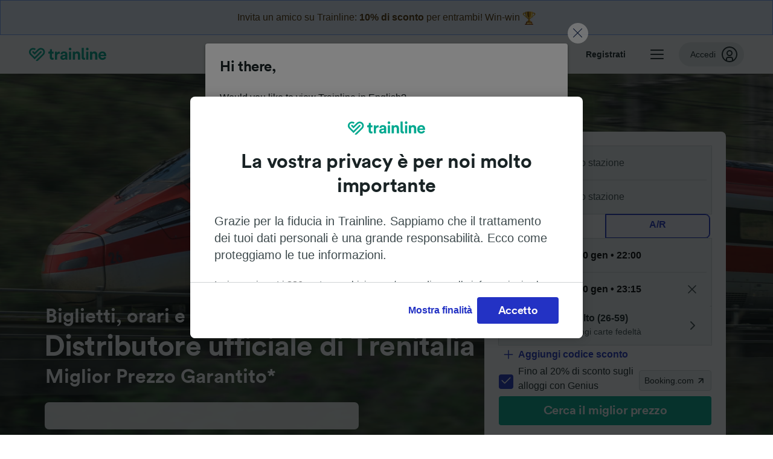

--- FILE ---
content_type: text/html; charset=utf-8
request_url: https://www.thetrainline.com/it/compagnie-ferroviarie/trenitalia
body_size: 90550
content:
<!DOCTYPE html>
<html lang="it">

<head>
  <meta charset="utf-8" />
  <meta name="viewport" content="width=device-width, initial-scale=1" />
  <meta http-equiv="X-UA-Compatible" content="IE=edge" />
  <title data-react-helmet="true">Trenitalia | Biglietti Trenitalia | Acquista online | Orari treni e offerte </title>
  <meta data-react-helmet="true" name="description" content="Acquista i biglietti Trenitalia per i treni  Frecciarossa, Frecciabianca, Frecciargento, regionali e intercity. Prenota online e usa CartaFRECCIA."/><meta data-react-helmet="true" name="robots" content="index,follow"/><meta data-react-helmet="true" property="og:site_name" content="Trainline"/><meta data-react-helmet="true" property="og:title" content="Trenitalia | Biglietti Trenitalia | Acquista online | Orari treni e offerte "/><meta data-react-helmet="true" property="og:description" content="Acquista i biglietti Trenitalia per i treni  Frecciarossa, Frecciabianca, Frecciargento, regionali e intercity. Prenota online e usa CartaFRECCIA."/><meta data-react-helmet="true" property="og:image" content="https://www.thetrainline.com/cmsmedia/cms/8002/trenitalia_hero_mobile.jpg"/><meta data-react-helmet="true" property="og:url" content="https://www.thetrainline.com/it/compagnie-ferroviarie/trenitalia"/><meta data-react-helmet="true" property="fb:app_id" content="431799653605766"/><meta data-react-helmet="true" name="twitter:card" content="summary_large_image"/><meta data-react-helmet="true" name="twitter:site" content="@thetrainline"/>
  <script>
    if("PerformancePaintTiming" in window){var observer=new PerformanceObserver(function(r){var e=!0,n=!1,t=void 0;try{for(var a,i=r.getEntries()[Symbol.iterator]();!(e=(a=i.next()).done);e=!0){var o=a.value;"first-contentful-paint"===o.name&&(window.fcp=Math.round(o.startTime+o.duration))}}catch(r){n=!0,t=r}finally{try{e||null==i.return||i.return()}finally{if(n)throw t}}});observer.observe({entryTypes:["paint"]})}
  !function(){if("PerformanceLongTaskTiming" in window){var g=window.__tti={e:[]};
    g.o=new PerformanceObserver(function(l){g.e=g.e.concat(l.getEntries())});
    g.o.observe({entryTypes:["longtask"]})}}();
  </script>
  <link rel="preload" as="script" href="https://dd.thetrainline.com/tags.js"><script>function pushDataDomeEvent(eventAction, eventLabel, customGenericValues) {
    if (window.dataLayer && window.__ANALYTICS_CORE_PROPERTIES__) {
      const coreProperties = typeof window.__ANALYTICS_CORE_PROPERTIES__ === 'object' ? window.__ANALYTICS_CORE_PROPERTIES__ : {};
      const globalGenericValues = { globalGV1: coreProperties.genericValue1, globalGV2: coreProperties.genericValue2, globalGV3: coreProperties.genericValue3 };

      const corePropertiesWithGenericValues = {
        ...coreProperties,
        genericValue1: JSON.stringify(customGenericValues),
        genericValue2: JSON.stringify(globalGenericValues),
      }

      window.dataLayer.push({
        coreProperties: corePropertiesWithGenericValues,
        event: 'generic event',
        eventProperties: {
          eventAction: eventAction,
          eventCategory: 'Datadome',
          eventLabel: eventLabel,
        },
      })
    }
  };

  window.addEventListener("dd_ready", function (event) {
    if (window) {
      window.datadomeReady = true;

      if (window.newrelic && window.newrelic.addPageAction) {
        window.newrelic.addPageAction("datadomeReady", { ...event.detail });
      }

      try {
        window.performance.mark("PERF_DD_READY");
      } catch (error) {
        // noop
      }
    }

  }, { once: true });

  window.addEventListener("dd_captcha_displayed", function (event) {
    pushDataDomeEvent("dd_captcha_displayed", "datadome SDK fired captcha_displayed event", { ...event.detail });

    if (window && window.newrelic && window.newrelic.addPageAction) {
      window.newrelic.addPageAction("datadomeCaptchaDisplayed", { ...event.detail });
    }
  });

  window.addEventListener("dd_captcha_passed", function (event) {
    pushDataDomeEvent("dd_captcha_passed", "datadome SDK fired captcha_passed event");

    if (window && window.newrelic && window.newrelic.addPageAction) {
      window.newrelic.addPageAction("datadomeCaptchaPassed", { ...event.detail });
    }
  });

  window.addEventListener("dd_response_error", function (event) {
    pushDataDomeEvent("dd_response_error", "datadome SDK fired response_error event", { ...event.detail });

    if (window && window.newrelic && window.newrelic.addPageAction) {
    const { rootElement: omitted, ...rest }  = event.detail;
      window.newrelic.addPageAction("datadomeError", { ...rest });
    }
  });

  window.addEventListener("dd_blocked", function (event) {
    pushDataDomeEvent("dd_blocked", "datadome SDK fired response_blocked event for request - " + event.detail.url, { ...event.detail });

    if (window && window.newrelic && window.newrelic.addPageAction) {
      window.newrelic.addPageAction("datadomeBlocked", { ...event.detail });
    }
  });

  window.addEventListener("dd_response_displayed", function (event) {
    pushDataDomeEvent("dd_response_displayed", "datadome SDK fired response_displayed event for request", { ...event.detail });

    if (window && window.newrelic && window.newrelic.addPageAction) {
      const { rootElement: omitted, ...rest }  = event.detail;
      window.newrelic.addPageAction("datadomeResponseDisplayed", { ...rest });
    }
  });

  window.addEventListener("dd_response_passed", function (event) {
    pushDataDomeEvent("dd_response_passed", "datadome SDK fired response_passed event for request", { ...event.detail });

    if (window && window.newrelic && window.newrelic.addPageAction) {
      window.newrelic.addPageAction("datadomeChallengePassed", { ...event.detail });
    }
  });
window.ddjskey = 'E1950F58FF4C3B67C237DE42A4D080';
window.ddoptions = {
  enableTagEvents: true,
  ajaxListenerPath: true,
  endpoint: 'https://dd.thetrainline.com/js/',
  overrideAbortFetch: true
};</script>
<script src="https://dd.thetrainline.com/tags.js" async></script>
  <script type="text/javascript" src="//widget.trustpilot.com/bootstrap/v5/tp.widget.bootstrap.min.js" async></script>
  <script type='text/javascript' >window.NREUM||(NREUM={});NREUM.info = {"agent":"","beacon":"bam.nr-data.net","errorBeacon":"bam.nr-data.net","licenseKey":"80752ce357","applicationID":"563468445","applicationTime":109.418147,"transactionName":"YVxWMhRZW0JYBhVYXFgWcR4WSlBCSg8SHnRzbRtJTA==","queueTime":0,"ttGuid":"6d3aa89b5b83eb2b","agentToken":null}; (window.NREUM||(NREUM={})).init={privacy:{cookies_enabled:true},ajax:{deny_list:[]},session_trace:{sampling_rate:10.0,mode:"FIXED_RATE",enabled:true,error_sampling_rate:100.0},feature_flags:["soft_nav"],performance:{capture_marks:true,capture_detail:true,capture_measures:true}};(window.NREUM||(NREUM={})).loader_config={xpid:"UAcAUVNUGwYGV1VUDwUDUw==",licenseKey:"80752ce357",applicationID:"563468445",browserID:"574821188"};;/*! For license information please see nr-loader-full-1.308.0.min.js.LICENSE.txt */
(()=>{var e,t,r={384:(e,t,r)=>{"use strict";r.d(t,{NT:()=>a,US:()=>u,Zm:()=>o,bQ:()=>d,dV:()=>c,pV:()=>l});var n=r(6154),i=r(1863),s=r(1910);const a={beacon:"bam.nr-data.net",errorBeacon:"bam.nr-data.net"};function o(){return n.gm.NREUM||(n.gm.NREUM={}),void 0===n.gm.newrelic&&(n.gm.newrelic=n.gm.NREUM),n.gm.NREUM}function c(){let e=o();return e.o||(e.o={ST:n.gm.setTimeout,SI:n.gm.setImmediate||n.gm.setInterval,CT:n.gm.clearTimeout,XHR:n.gm.XMLHttpRequest,REQ:n.gm.Request,EV:n.gm.Event,PR:n.gm.Promise,MO:n.gm.MutationObserver,FETCH:n.gm.fetch,WS:n.gm.WebSocket},(0,s.i)(...Object.values(e.o))),e}function d(e,t){let r=o();r.initializedAgents??={},t.initializedAt={ms:(0,i.t)(),date:new Date},r.initializedAgents[e]=t}function u(e,t){o()[e]=t}function l(){return function(){let e=o();const t=e.info||{};e.info={beacon:a.beacon,errorBeacon:a.errorBeacon,...t}}(),function(){let e=o();const t=e.init||{};e.init={...t}}(),c(),function(){let e=o();const t=e.loader_config||{};e.loader_config={...t}}(),o()}},782:(e,t,r)=>{"use strict";r.d(t,{T:()=>n});const n=r(860).K7.pageViewTiming},860:(e,t,r)=>{"use strict";r.d(t,{$J:()=>u,K7:()=>c,P3:()=>d,XX:()=>i,Yy:()=>o,df:()=>s,qY:()=>n,v4:()=>a});const n="events",i="jserrors",s="browser/blobs",a="rum",o="browser/logs",c={ajax:"ajax",genericEvents:"generic_events",jserrors:i,logging:"logging",metrics:"metrics",pageAction:"page_action",pageViewEvent:"page_view_event",pageViewTiming:"page_view_timing",sessionReplay:"session_replay",sessionTrace:"session_trace",softNav:"soft_navigations",spa:"spa"},d={[c.pageViewEvent]:1,[c.pageViewTiming]:2,[c.metrics]:3,[c.jserrors]:4,[c.spa]:5,[c.ajax]:6,[c.sessionTrace]:7,[c.softNav]:8,[c.sessionReplay]:9,[c.logging]:10,[c.genericEvents]:11},u={[c.pageViewEvent]:a,[c.pageViewTiming]:n,[c.ajax]:n,[c.spa]:n,[c.softNav]:n,[c.metrics]:i,[c.jserrors]:i,[c.sessionTrace]:s,[c.sessionReplay]:s,[c.logging]:o,[c.genericEvents]:"ins"}},944:(e,t,r)=>{"use strict";r.d(t,{R:()=>i});var n=r(3241);function i(e,t){"function"==typeof console.debug&&(console.debug("New Relic Warning: https://github.com/newrelic/newrelic-browser-agent/blob/main/docs/warning-codes.md#".concat(e),t),(0,n.W)({agentIdentifier:null,drained:null,type:"data",name:"warn",feature:"warn",data:{code:e,secondary:t}}))}},993:(e,t,r)=>{"use strict";r.d(t,{A$:()=>s,ET:()=>a,TZ:()=>o,p_:()=>i});var n=r(860);const i={ERROR:"ERROR",WARN:"WARN",INFO:"INFO",DEBUG:"DEBUG",TRACE:"TRACE"},s={OFF:0,ERROR:1,WARN:2,INFO:3,DEBUG:4,TRACE:5},a="log",o=n.K7.logging},1541:(e,t,r)=>{"use strict";r.d(t,{U:()=>i,f:()=>n});const n={MFE:"MFE",BA:"BA"};function i(e,t){if(2!==t?.harvestEndpointVersion)return{};const r=t.agentRef.runtime.appMetadata.agents[0].entityGuid;return e?{"source.id":e.id,"source.name":e.name,"source.type":e.type,"parent.id":e.parent?.id||r,"parent.type":e.parent?.type||n.BA}:{"entity.guid":r,appId:t.agentRef.info.applicationID}}},1687:(e,t,r)=>{"use strict";r.d(t,{Ak:()=>d,Ze:()=>h,x3:()=>u});var n=r(3241),i=r(7836),s=r(3606),a=r(860),o=r(2646);const c={};function d(e,t){const r={staged:!1,priority:a.P3[t]||0};l(e),c[e].get(t)||c[e].set(t,r)}function u(e,t){e&&c[e]&&(c[e].get(t)&&c[e].delete(t),p(e,t,!1),c[e].size&&f(e))}function l(e){if(!e)throw new Error("agentIdentifier required");c[e]||(c[e]=new Map)}function h(e="",t="feature",r=!1){if(l(e),!e||!c[e].get(t)||r)return p(e,t);c[e].get(t).staged=!0,f(e)}function f(e){const t=Array.from(c[e]);t.every(([e,t])=>t.staged)&&(t.sort((e,t)=>e[1].priority-t[1].priority),t.forEach(([t])=>{c[e].delete(t),p(e,t)}))}function p(e,t,r=!0){const a=e?i.ee.get(e):i.ee,c=s.i.handlers;if(!a.aborted&&a.backlog&&c){if((0,n.W)({agentIdentifier:e,type:"lifecycle",name:"drain",feature:t}),r){const e=a.backlog[t],r=c[t];if(r){for(let t=0;e&&t<e.length;++t)g(e[t],r);Object.entries(r).forEach(([e,t])=>{Object.values(t||{}).forEach(t=>{t[0]?.on&&t[0]?.context()instanceof o.y&&t[0].on(e,t[1])})})}}a.isolatedBacklog||delete c[t],a.backlog[t]=null,a.emit("drain-"+t,[])}}function g(e,t){var r=e[1];Object.values(t[r]||{}).forEach(t=>{var r=e[0];if(t[0]===r){var n=t[1],i=e[3],s=e[2];n.apply(i,s)}})}},1738:(e,t,r)=>{"use strict";r.d(t,{U:()=>f,Y:()=>h});var n=r(3241),i=r(9908),s=r(1863),a=r(944),o=r(5701),c=r(3969),d=r(8362),u=r(860),l=r(4261);function h(e,t,r,s){const h=s||r;!h||h[e]&&h[e]!==d.d.prototype[e]||(h[e]=function(){(0,i.p)(c.xV,["API/"+e+"/called"],void 0,u.K7.metrics,r.ee),(0,n.W)({agentIdentifier:r.agentIdentifier,drained:!!o.B?.[r.agentIdentifier],type:"data",name:"api",feature:l.Pl+e,data:{}});try{return t.apply(this,arguments)}catch(e){(0,a.R)(23,e)}})}function f(e,t,r,n,a){const o=e.info;null===r?delete o.jsAttributes[t]:o.jsAttributes[t]=r,(a||null===r)&&(0,i.p)(l.Pl+n,[(0,s.t)(),t,r],void 0,"session",e.ee)}},1741:(e,t,r)=>{"use strict";r.d(t,{W:()=>s});var n=r(944),i=r(4261);class s{#e(e,...t){if(this[e]!==s.prototype[e])return this[e](...t);(0,n.R)(35,e)}addPageAction(e,t){return this.#e(i.hG,e,t)}register(e){return this.#e(i.eY,e)}recordCustomEvent(e,t){return this.#e(i.fF,e,t)}setPageViewName(e,t){return this.#e(i.Fw,e,t)}setCustomAttribute(e,t,r){return this.#e(i.cD,e,t,r)}noticeError(e,t){return this.#e(i.o5,e,t)}setUserId(e,t=!1){return this.#e(i.Dl,e,t)}setApplicationVersion(e){return this.#e(i.nb,e)}setErrorHandler(e){return this.#e(i.bt,e)}addRelease(e,t){return this.#e(i.k6,e,t)}log(e,t){return this.#e(i.$9,e,t)}start(){return this.#e(i.d3)}finished(e){return this.#e(i.BL,e)}recordReplay(){return this.#e(i.CH)}pauseReplay(){return this.#e(i.Tb)}addToTrace(e){return this.#e(i.U2,e)}setCurrentRouteName(e){return this.#e(i.PA,e)}interaction(e){return this.#e(i.dT,e)}wrapLogger(e,t,r){return this.#e(i.Wb,e,t,r)}measure(e,t){return this.#e(i.V1,e,t)}consent(e){return this.#e(i.Pv,e)}}},1863:(e,t,r)=>{"use strict";function n(){return Math.floor(performance.now())}r.d(t,{t:()=>n})},1910:(e,t,r)=>{"use strict";r.d(t,{i:()=>s});var n=r(944);const i=new Map;function s(...e){return e.every(e=>{if(i.has(e))return i.get(e);const t="function"==typeof e?e.toString():"",r=t.includes("[native code]"),s=t.includes("nrWrapper");return r||s||(0,n.R)(64,e?.name||t),i.set(e,r),r})}},2555:(e,t,r)=>{"use strict";r.d(t,{D:()=>o,f:()=>a});var n=r(384),i=r(8122);const s={beacon:n.NT.beacon,errorBeacon:n.NT.errorBeacon,licenseKey:void 0,applicationID:void 0,sa:void 0,queueTime:void 0,applicationTime:void 0,ttGuid:void 0,user:void 0,account:void 0,product:void 0,extra:void 0,jsAttributes:{},userAttributes:void 0,atts:void 0,transactionName:void 0,tNamePlain:void 0};function a(e){try{return!!e.licenseKey&&!!e.errorBeacon&&!!e.applicationID}catch(e){return!1}}const o=e=>(0,i.a)(e,s)},2614:(e,t,r)=>{"use strict";r.d(t,{BB:()=>a,H3:()=>n,g:()=>d,iL:()=>c,tS:()=>o,uh:()=>i,wk:()=>s});const n="NRBA",i="SESSION",s=144e5,a=18e5,o={STARTED:"session-started",PAUSE:"session-pause",RESET:"session-reset",RESUME:"session-resume",UPDATE:"session-update"},c={SAME_TAB:"same-tab",CROSS_TAB:"cross-tab"},d={OFF:0,FULL:1,ERROR:2}},2646:(e,t,r)=>{"use strict";r.d(t,{y:()=>n});class n{constructor(e){this.contextId=e}}},2843:(e,t,r)=>{"use strict";r.d(t,{G:()=>s,u:()=>i});var n=r(3878);function i(e,t=!1,r,i){(0,n.DD)("visibilitychange",function(){if(t)return void("hidden"===document.visibilityState&&e());e(document.visibilityState)},r,i)}function s(e,t,r){(0,n.sp)("pagehide",e,t,r)}},3241:(e,t,r)=>{"use strict";r.d(t,{W:()=>s});var n=r(6154);const i="newrelic";function s(e={}){try{n.gm.dispatchEvent(new CustomEvent(i,{detail:e}))}catch(e){}}},3304:(e,t,r)=>{"use strict";r.d(t,{A:()=>s});var n=r(7836);const i=()=>{const e=new WeakSet;return(t,r)=>{if("object"==typeof r&&null!==r){if(e.has(r))return;e.add(r)}return r}};function s(e){try{return JSON.stringify(e,i())??""}catch(e){try{n.ee.emit("internal-error",[e])}catch(e){}return""}}},3333:(e,t,r)=>{"use strict";r.d(t,{$v:()=>u,TZ:()=>n,Xh:()=>c,Zp:()=>i,kd:()=>d,mq:()=>o,nf:()=>a,qN:()=>s});const n=r(860).K7.genericEvents,i=["auxclick","click","copy","keydown","paste","scrollend"],s=["focus","blur"],a=4,o=1e3,c=2e3,d=["PageAction","UserAction","BrowserPerformance"],u={RESOURCES:"experimental.resources",REGISTER:"register"}},3434:(e,t,r)=>{"use strict";r.d(t,{Jt:()=>s,YM:()=>d});var n=r(7836),i=r(5607);const s="nr@original:".concat(i.W),a=50;var o=Object.prototype.hasOwnProperty,c=!1;function d(e,t){return e||(e=n.ee),r.inPlace=function(e,t,n,i,s){n||(n="");const a="-"===n.charAt(0);for(let o=0;o<t.length;o++){const c=t[o],d=e[c];l(d)||(e[c]=r(d,a?c+n:n,i,c,s))}},r.flag=s,r;function r(t,r,n,c,d){return l(t)?t:(r||(r=""),nrWrapper[s]=t,function(e,t,r){if(Object.defineProperty&&Object.keys)try{return Object.keys(e).forEach(function(r){Object.defineProperty(t,r,{get:function(){return e[r]},set:function(t){return e[r]=t,t}})}),t}catch(e){u([e],r)}for(var n in e)o.call(e,n)&&(t[n]=e[n])}(t,nrWrapper,e),nrWrapper);function nrWrapper(){var s,o,l,h;let f;try{o=this,s=[...arguments],l="function"==typeof n?n(s,o):n||{}}catch(t){u([t,"",[s,o,c],l],e)}i(r+"start",[s,o,c],l,d);const p=performance.now();let g;try{return h=t.apply(o,s),g=performance.now(),h}catch(e){throw g=performance.now(),i(r+"err",[s,o,e],l,d),f=e,f}finally{const e=g-p,t={start:p,end:g,duration:e,isLongTask:e>=a,methodName:c,thrownError:f};t.isLongTask&&i("long-task",[t,o],l,d),i(r+"end",[s,o,h],l,d)}}}function i(r,n,i,s){if(!c||t){var a=c;c=!0;try{e.emit(r,n,i,t,s)}catch(t){u([t,r,n,i],e)}c=a}}}function u(e,t){t||(t=n.ee);try{t.emit("internal-error",e)}catch(e){}}function l(e){return!(e&&"function"==typeof e&&e.apply&&!e[s])}},3606:(e,t,r)=>{"use strict";r.d(t,{i:()=>s});var n=r(9908);s.on=a;var i=s.handlers={};function s(e,t,r,s){a(s||n.d,i,e,t,r)}function a(e,t,r,i,s){s||(s="feature"),e||(e=n.d);var a=t[s]=t[s]||{};(a[r]=a[r]||[]).push([e,i])}},3738:(e,t,r)=>{"use strict";r.d(t,{He:()=>i,Kp:()=>o,Lc:()=>d,Rz:()=>u,TZ:()=>n,bD:()=>s,d3:()=>a,jx:()=>l,sl:()=>h,uP:()=>c});const n=r(860).K7.sessionTrace,i="bstResource",s="resource",a="-start",o="-end",c="fn"+a,d="fn"+o,u="pushState",l=1e3,h=3e4},3785:(e,t,r)=>{"use strict";r.d(t,{R:()=>c,b:()=>d});var n=r(9908),i=r(1863),s=r(860),a=r(3969),o=r(993);function c(e,t,r={},c=o.p_.INFO,d=!0,u,l=(0,i.t)()){(0,n.p)(a.xV,["API/logging/".concat(c.toLowerCase(),"/called")],void 0,s.K7.metrics,e),(0,n.p)(o.ET,[l,t,r,c,d,u],void 0,s.K7.logging,e)}function d(e){return"string"==typeof e&&Object.values(o.p_).some(t=>t===e.toUpperCase().trim())}},3878:(e,t,r)=>{"use strict";function n(e,t){return{capture:e,passive:!1,signal:t}}function i(e,t,r=!1,i){window.addEventListener(e,t,n(r,i))}function s(e,t,r=!1,i){document.addEventListener(e,t,n(r,i))}r.d(t,{DD:()=>s,jT:()=>n,sp:()=>i})},3969:(e,t,r)=>{"use strict";r.d(t,{TZ:()=>n,XG:()=>o,rs:()=>i,xV:()=>a,z_:()=>s});const n=r(860).K7.metrics,i="sm",s="cm",a="storeSupportabilityMetrics",o="storeEventMetrics"},4234:(e,t,r)=>{"use strict";r.d(t,{W:()=>s});var n=r(7836),i=r(1687);class s{constructor(e,t){this.agentIdentifier=e,this.ee=n.ee.get(e),this.featureName=t,this.blocked=!1}deregisterDrain(){(0,i.x3)(this.agentIdentifier,this.featureName)}}},4261:(e,t,r)=>{"use strict";r.d(t,{$9:()=>d,BL:()=>o,CH:()=>f,Dl:()=>w,Fw:()=>y,PA:()=>m,Pl:()=>n,Pv:()=>T,Tb:()=>l,U2:()=>s,V1:()=>E,Wb:()=>x,bt:()=>b,cD:()=>v,d3:()=>R,dT:()=>c,eY:()=>p,fF:()=>h,hG:()=>i,k6:()=>a,nb:()=>g,o5:()=>u});const n="api-",i="addPageAction",s="addToTrace",a="addRelease",o="finished",c="interaction",d="log",u="noticeError",l="pauseReplay",h="recordCustomEvent",f="recordReplay",p="register",g="setApplicationVersion",m="setCurrentRouteName",v="setCustomAttribute",b="setErrorHandler",y="setPageViewName",w="setUserId",R="start",x="wrapLogger",E="measure",T="consent"},5205:(e,t,r)=>{"use strict";r.d(t,{j:()=>S});var n=r(384),i=r(1741);var s=r(2555),a=r(3333);const o=e=>{if(!e||"string"!=typeof e)return!1;try{document.createDocumentFragment().querySelector(e)}catch{return!1}return!0};var c=r(2614),d=r(944),u=r(8122);const l="[data-nr-mask]",h=e=>(0,u.a)(e,(()=>{const e={feature_flags:[],experimental:{allow_registered_children:!1,resources:!1},mask_selector:"*",block_selector:"[data-nr-block]",mask_input_options:{color:!1,date:!1,"datetime-local":!1,email:!1,month:!1,number:!1,range:!1,search:!1,tel:!1,text:!1,time:!1,url:!1,week:!1,textarea:!1,select:!1,password:!0}};return{ajax:{deny_list:void 0,block_internal:!0,enabled:!0,autoStart:!0},api:{get allow_registered_children(){return e.feature_flags.includes(a.$v.REGISTER)||e.experimental.allow_registered_children},set allow_registered_children(t){e.experimental.allow_registered_children=t},duplicate_registered_data:!1},browser_consent_mode:{enabled:!1},distributed_tracing:{enabled:void 0,exclude_newrelic_header:void 0,cors_use_newrelic_header:void 0,cors_use_tracecontext_headers:void 0,allowed_origins:void 0},get feature_flags(){return e.feature_flags},set feature_flags(t){e.feature_flags=t},generic_events:{enabled:!0,autoStart:!0},harvest:{interval:30},jserrors:{enabled:!0,autoStart:!0},logging:{enabled:!0,autoStart:!0},metrics:{enabled:!0,autoStart:!0},obfuscate:void 0,page_action:{enabled:!0},page_view_event:{enabled:!0,autoStart:!0},page_view_timing:{enabled:!0,autoStart:!0},performance:{capture_marks:!1,capture_measures:!1,capture_detail:!0,resources:{get enabled(){return e.feature_flags.includes(a.$v.RESOURCES)||e.experimental.resources},set enabled(t){e.experimental.resources=t},asset_types:[],first_party_domains:[],ignore_newrelic:!0}},privacy:{cookies_enabled:!0},proxy:{assets:void 0,beacon:void 0},session:{expiresMs:c.wk,inactiveMs:c.BB},session_replay:{autoStart:!0,enabled:!1,preload:!1,sampling_rate:10,error_sampling_rate:100,collect_fonts:!1,inline_images:!1,fix_stylesheets:!0,mask_all_inputs:!0,get mask_text_selector(){return e.mask_selector},set mask_text_selector(t){o(t)?e.mask_selector="".concat(t,",").concat(l):""===t||null===t?e.mask_selector=l:(0,d.R)(5,t)},get block_class(){return"nr-block"},get ignore_class(){return"nr-ignore"},get mask_text_class(){return"nr-mask"},get block_selector(){return e.block_selector},set block_selector(t){o(t)?e.block_selector+=",".concat(t):""!==t&&(0,d.R)(6,t)},get mask_input_options(){return e.mask_input_options},set mask_input_options(t){t&&"object"==typeof t?e.mask_input_options={...t,password:!0}:(0,d.R)(7,t)}},session_trace:{enabled:!0,autoStart:!0},soft_navigations:{enabled:!0,autoStart:!0},spa:{enabled:!0,autoStart:!0},ssl:void 0,user_actions:{enabled:!0,elementAttributes:["id","className","tagName","type"]}}})());var f=r(6154),p=r(9324);let g=0;const m={buildEnv:p.F3,distMethod:p.Xs,version:p.xv,originTime:f.WN},v={consented:!1},b={appMetadata:{},get consented(){return this.session?.state?.consent||v.consented},set consented(e){v.consented=e},customTransaction:void 0,denyList:void 0,disabled:!1,harvester:void 0,isolatedBacklog:!1,isRecording:!1,loaderType:void 0,maxBytes:3e4,obfuscator:void 0,onerror:void 0,ptid:void 0,releaseIds:{},session:void 0,timeKeeper:void 0,registeredEntities:[],jsAttributesMetadata:{bytes:0},get harvestCount(){return++g}},y=e=>{const t=(0,u.a)(e,b),r=Object.keys(m).reduce((e,t)=>(e[t]={value:m[t],writable:!1,configurable:!0,enumerable:!0},e),{});return Object.defineProperties(t,r)};var w=r(5701);const R=e=>{const t=e.startsWith("http");e+="/",r.p=t?e:"https://"+e};var x=r(7836),E=r(3241);const T={accountID:void 0,trustKey:void 0,agentID:void 0,licenseKey:void 0,applicationID:void 0,xpid:void 0},A=e=>(0,u.a)(e,T),_=new Set;function S(e,t={},r,a){let{init:o,info:c,loader_config:d,runtime:u={},exposed:l=!0}=t;if(!c){const e=(0,n.pV)();o=e.init,c=e.info,d=e.loader_config}e.init=h(o||{}),e.loader_config=A(d||{}),c.jsAttributes??={},f.bv&&(c.jsAttributes.isWorker=!0),e.info=(0,s.D)(c);const p=e.init,g=[c.beacon,c.errorBeacon];_.has(e.agentIdentifier)||(p.proxy.assets&&(R(p.proxy.assets),g.push(p.proxy.assets)),p.proxy.beacon&&g.push(p.proxy.beacon),e.beacons=[...g],function(e){const t=(0,n.pV)();Object.getOwnPropertyNames(i.W.prototype).forEach(r=>{const n=i.W.prototype[r];if("function"!=typeof n||"constructor"===n)return;let s=t[r];e[r]&&!1!==e.exposed&&"micro-agent"!==e.runtime?.loaderType&&(t[r]=(...t)=>{const n=e[r](...t);return s?s(...t):n})})}(e),(0,n.US)("activatedFeatures",w.B)),u.denyList=[...p.ajax.deny_list||[],...p.ajax.block_internal?g:[]],u.ptid=e.agentIdentifier,u.loaderType=r,e.runtime=y(u),_.has(e.agentIdentifier)||(e.ee=x.ee.get(e.agentIdentifier),e.exposed=l,(0,E.W)({agentIdentifier:e.agentIdentifier,drained:!!w.B?.[e.agentIdentifier],type:"lifecycle",name:"initialize",feature:void 0,data:e.config})),_.add(e.agentIdentifier)}},5270:(e,t,r)=>{"use strict";r.d(t,{Aw:()=>a,SR:()=>s,rF:()=>o});var n=r(384),i=r(7767);function s(e){return!!(0,n.dV)().o.MO&&(0,i.V)(e)&&!0===e?.session_trace.enabled}function a(e){return!0===e?.session_replay.preload&&s(e)}function o(e,t){try{if("string"==typeof t?.type){if("password"===t.type.toLowerCase())return"*".repeat(e?.length||0);if(void 0!==t?.dataset?.nrUnmask||t?.classList?.contains("nr-unmask"))return e}}catch(e){}return"string"==typeof e?e.replace(/[\S]/g,"*"):"*".repeat(e?.length||0)}},5289:(e,t,r)=>{"use strict";r.d(t,{GG:()=>a,Qr:()=>c,sB:()=>o});var n=r(3878),i=r(6389);function s(){return"undefined"==typeof document||"complete"===document.readyState}function a(e,t){if(s())return e();const r=(0,i.J)(e),a=setInterval(()=>{s()&&(clearInterval(a),r())},500);(0,n.sp)("load",r,t)}function o(e){if(s())return e();(0,n.DD)("DOMContentLoaded",e)}function c(e){if(s())return e();(0,n.sp)("popstate",e)}},5607:(e,t,r)=>{"use strict";r.d(t,{W:()=>n});const n=(0,r(9566).bz)()},5701:(e,t,r)=>{"use strict";r.d(t,{B:()=>s,t:()=>a});var n=r(3241);const i=new Set,s={};function a(e,t){const r=t.agentIdentifier;s[r]??={},e&&"object"==typeof e&&(i.has(r)||(t.ee.emit("rumresp",[e]),s[r]=e,i.add(r),(0,n.W)({agentIdentifier:r,loaded:!0,drained:!0,type:"lifecycle",name:"load",feature:void 0,data:e})))}},6154:(e,t,r)=>{"use strict";r.d(t,{OF:()=>d,RI:()=>i,WN:()=>h,bv:()=>s,eN:()=>f,gm:()=>a,lR:()=>l,m:()=>c,mw:()=>o,sb:()=>u});var n=r(1863);const i="undefined"!=typeof window&&!!window.document,s="undefined"!=typeof WorkerGlobalScope&&("undefined"!=typeof self&&self instanceof WorkerGlobalScope&&self.navigator instanceof WorkerNavigator||"undefined"!=typeof globalThis&&globalThis instanceof WorkerGlobalScope&&globalThis.navigator instanceof WorkerNavigator),a=i?window:"undefined"!=typeof WorkerGlobalScope&&("undefined"!=typeof self&&self instanceof WorkerGlobalScope&&self||"undefined"!=typeof globalThis&&globalThis instanceof WorkerGlobalScope&&globalThis),o=Boolean("hidden"===a?.document?.visibilityState),c=""+a?.location,d=/iPad|iPhone|iPod/.test(a.navigator?.userAgent),u=d&&"undefined"==typeof SharedWorker,l=(()=>{const e=a.navigator?.userAgent?.match(/Firefox[/\s](\d+\.\d+)/);return Array.isArray(e)&&e.length>=2?+e[1]:0})(),h=Date.now()-(0,n.t)(),f=()=>"undefined"!=typeof PerformanceNavigationTiming&&a?.performance?.getEntriesByType("navigation")?.[0]?.responseStart},6344:(e,t,r)=>{"use strict";r.d(t,{BB:()=>u,Qb:()=>l,TZ:()=>i,Ug:()=>a,Vh:()=>s,_s:()=>o,bc:()=>d,yP:()=>c});var n=r(2614);const i=r(860).K7.sessionReplay,s="errorDuringReplay",a=.12,o={DomContentLoaded:0,Load:1,FullSnapshot:2,IncrementalSnapshot:3,Meta:4,Custom:5},c={[n.g.ERROR]:15e3,[n.g.FULL]:3e5,[n.g.OFF]:0},d={RESET:{message:"Session was reset",sm:"Reset"},IMPORT:{message:"Recorder failed to import",sm:"Import"},TOO_MANY:{message:"429: Too Many Requests",sm:"Too-Many"},TOO_BIG:{message:"Payload was too large",sm:"Too-Big"},CROSS_TAB:{message:"Session Entity was set to OFF on another tab",sm:"Cross-Tab"},ENTITLEMENTS:{message:"Session Replay is not allowed and will not be started",sm:"Entitlement"}},u=5e3,l={API:"api",RESUME:"resume",SWITCH_TO_FULL:"switchToFull",INITIALIZE:"initialize",PRELOAD:"preload"}},6389:(e,t,r)=>{"use strict";function n(e,t=500,r={}){const n=r?.leading||!1;let i;return(...r)=>{n&&void 0===i&&(e.apply(this,r),i=setTimeout(()=>{i=clearTimeout(i)},t)),n||(clearTimeout(i),i=setTimeout(()=>{e.apply(this,r)},t))}}function i(e){let t=!1;return(...r)=>{t||(t=!0,e.apply(this,r))}}r.d(t,{J:()=>i,s:()=>n})},6630:(e,t,r)=>{"use strict";r.d(t,{T:()=>n});const n=r(860).K7.pageViewEvent},6774:(e,t,r)=>{"use strict";r.d(t,{T:()=>n});const n=r(860).K7.jserrors},7295:(e,t,r)=>{"use strict";r.d(t,{Xv:()=>a,gX:()=>i,iW:()=>s});var n=[];function i(e){if(!e||s(e))return!1;if(0===n.length)return!0;if("*"===n[0].hostname)return!1;for(var t=0;t<n.length;t++){var r=n[t];if(r.hostname.test(e.hostname)&&r.pathname.test(e.pathname))return!1}return!0}function s(e){return void 0===e.hostname}function a(e){if(n=[],e&&e.length)for(var t=0;t<e.length;t++){let r=e[t];if(!r)continue;if("*"===r)return void(n=[{hostname:"*"}]);0===r.indexOf("http://")?r=r.substring(7):0===r.indexOf("https://")&&(r=r.substring(8));const i=r.indexOf("/");let s,a;i>0?(s=r.substring(0,i),a=r.substring(i)):(s=r,a="*");let[c]=s.split(":");n.push({hostname:o(c),pathname:o(a,!0)})}}function o(e,t=!1){const r=e.replace(/[.+?^${}()|[\]\\]/g,e=>"\\"+e).replace(/\*/g,".*?");return new RegExp((t?"^":"")+r+"$")}},7485:(e,t,r)=>{"use strict";r.d(t,{D:()=>i});var n=r(6154);function i(e){if(0===(e||"").indexOf("data:"))return{protocol:"data"};try{const t=new URL(e,location.href),r={port:t.port,hostname:t.hostname,pathname:t.pathname,search:t.search,protocol:t.protocol.slice(0,t.protocol.indexOf(":")),sameOrigin:t.protocol===n.gm?.location?.protocol&&t.host===n.gm?.location?.host};return r.port&&""!==r.port||("http:"===t.protocol&&(r.port="80"),"https:"===t.protocol&&(r.port="443")),r.pathname&&""!==r.pathname?r.pathname.startsWith("/")||(r.pathname="/".concat(r.pathname)):r.pathname="/",r}catch(e){return{}}}},7699:(e,t,r)=>{"use strict";r.d(t,{It:()=>s,KC:()=>o,No:()=>i,qh:()=>a});var n=r(860);const i=16e3,s=1e6,a="SESSION_ERROR",o={[n.K7.logging]:!0,[n.K7.genericEvents]:!1,[n.K7.jserrors]:!1,[n.K7.ajax]:!1}},7767:(e,t,r)=>{"use strict";r.d(t,{V:()=>i});var n=r(6154);const i=e=>n.RI&&!0===e?.privacy.cookies_enabled},7836:(e,t,r)=>{"use strict";r.d(t,{P:()=>o,ee:()=>c});var n=r(384),i=r(8990),s=r(2646),a=r(5607);const o="nr@context:".concat(a.W),c=function e(t,r){var n={},a={},u={},l=!1;try{l=16===r.length&&d.initializedAgents?.[r]?.runtime.isolatedBacklog}catch(e){}var h={on:p,addEventListener:p,removeEventListener:function(e,t){var r=n[e];if(!r)return;for(var i=0;i<r.length;i++)r[i]===t&&r.splice(i,1)},emit:function(e,r,n,i,s){!1!==s&&(s=!0);if(c.aborted&&!i)return;t&&s&&t.emit(e,r,n);var o=f(n);g(e).forEach(e=>{e.apply(o,r)});var d=v()[a[e]];d&&d.push([h,e,r,o]);return o},get:m,listeners:g,context:f,buffer:function(e,t){const r=v();if(t=t||"feature",h.aborted)return;Object.entries(e||{}).forEach(([e,n])=>{a[n]=t,t in r||(r[t]=[])})},abort:function(){h._aborted=!0,Object.keys(h.backlog).forEach(e=>{delete h.backlog[e]})},isBuffering:function(e){return!!v()[a[e]]},debugId:r,backlog:l?{}:t&&"object"==typeof t.backlog?t.backlog:{},isolatedBacklog:l};return Object.defineProperty(h,"aborted",{get:()=>{let e=h._aborted||!1;return e||(t&&(e=t.aborted),e)}}),h;function f(e){return e&&e instanceof s.y?e:e?(0,i.I)(e,o,()=>new s.y(o)):new s.y(o)}function p(e,t){n[e]=g(e).concat(t)}function g(e){return n[e]||[]}function m(t){return u[t]=u[t]||e(h,t)}function v(){return h.backlog}}(void 0,"globalEE"),d=(0,n.Zm)();d.ee||(d.ee=c)},8122:(e,t,r)=>{"use strict";r.d(t,{a:()=>i});var n=r(944);function i(e,t){try{if(!e||"object"!=typeof e)return(0,n.R)(3);if(!t||"object"!=typeof t)return(0,n.R)(4);const r=Object.create(Object.getPrototypeOf(t),Object.getOwnPropertyDescriptors(t)),s=0===Object.keys(r).length?e:r;for(let a in s)if(void 0!==e[a])try{if(null===e[a]){r[a]=null;continue}Array.isArray(e[a])&&Array.isArray(t[a])?r[a]=Array.from(new Set([...e[a],...t[a]])):"object"==typeof e[a]&&"object"==typeof t[a]?r[a]=i(e[a],t[a]):r[a]=e[a]}catch(e){r[a]||(0,n.R)(1,e)}return r}catch(e){(0,n.R)(2,e)}}},8139:(e,t,r)=>{"use strict";r.d(t,{u:()=>h});var n=r(7836),i=r(3434),s=r(8990),a=r(6154);const o={},c=a.gm.XMLHttpRequest,d="addEventListener",u="removeEventListener",l="nr@wrapped:".concat(n.P);function h(e){var t=function(e){return(e||n.ee).get("events")}(e);if(o[t.debugId]++)return t;o[t.debugId]=1;var r=(0,i.YM)(t,!0);function h(e){r.inPlace(e,[d,u],"-",p)}function p(e,t){return e[1]}return"getPrototypeOf"in Object&&(a.RI&&f(document,h),c&&f(c.prototype,h),f(a.gm,h)),t.on(d+"-start",function(e,t){var n=e[1];if(null!==n&&("function"==typeof n||"object"==typeof n)&&"newrelic"!==e[0]){var i=(0,s.I)(n,l,function(){var e={object:function(){if("function"!=typeof n.handleEvent)return;return n.handleEvent.apply(n,arguments)},function:n}[typeof n];return e?r(e,"fn-",null,e.name||"anonymous"):n});this.wrapped=e[1]=i}}),t.on(u+"-start",function(e){e[1]=this.wrapped||e[1]}),t}function f(e,t,...r){let n=e;for(;"object"==typeof n&&!Object.prototype.hasOwnProperty.call(n,d);)n=Object.getPrototypeOf(n);n&&t(n,...r)}},8362:(e,t,r)=>{"use strict";r.d(t,{d:()=>s});var n=r(9566),i=r(1741);class s extends i.W{agentIdentifier=(0,n.LA)(16)}},8374:(e,t,r)=>{r.nc=(()=>{try{return document?.currentScript?.nonce}catch(e){}return""})()},8990:(e,t,r)=>{"use strict";r.d(t,{I:()=>i});var n=Object.prototype.hasOwnProperty;function i(e,t,r){if(n.call(e,t))return e[t];var i=r();if(Object.defineProperty&&Object.keys)try{return Object.defineProperty(e,t,{value:i,writable:!0,enumerable:!1}),i}catch(e){}return e[t]=i,i}},9119:(e,t,r)=>{"use strict";r.d(t,{L:()=>s});var n=/([^?#]*)[^#]*(#[^?]*|$).*/,i=/([^?#]*)().*/;function s(e,t){return e?e.replace(t?n:i,"$1$2"):e}},9300:(e,t,r)=>{"use strict";r.d(t,{T:()=>n});const n=r(860).K7.ajax},9324:(e,t,r)=>{"use strict";r.d(t,{AJ:()=>a,F3:()=>i,Xs:()=>s,Yq:()=>o,xv:()=>n});const n="1.308.0",i="PROD",s="CDN",a="@newrelic/rrweb",o="1.0.1"},9566:(e,t,r)=>{"use strict";r.d(t,{LA:()=>o,ZF:()=>c,bz:()=>a,el:()=>d});var n=r(6154);const i="xxxxxxxx-xxxx-4xxx-yxxx-xxxxxxxxxxxx";function s(e,t){return e?15&e[t]:16*Math.random()|0}function a(){const e=n.gm?.crypto||n.gm?.msCrypto;let t,r=0;return e&&e.getRandomValues&&(t=e.getRandomValues(new Uint8Array(30))),i.split("").map(e=>"x"===e?s(t,r++).toString(16):"y"===e?(3&s()|8).toString(16):e).join("")}function o(e){const t=n.gm?.crypto||n.gm?.msCrypto;let r,i=0;t&&t.getRandomValues&&(r=t.getRandomValues(new Uint8Array(e)));const a=[];for(var o=0;o<e;o++)a.push(s(r,i++).toString(16));return a.join("")}function c(){return o(16)}function d(){return o(32)}},9908:(e,t,r)=>{"use strict";r.d(t,{d:()=>n,p:()=>i});var n=r(7836).ee.get("handle");function i(e,t,r,i,s){s?(s.buffer([e],i),s.emit(e,t,r)):(n.buffer([e],i),n.emit(e,t,r))}}},n={};function i(e){var t=n[e];if(void 0!==t)return t.exports;var s=n[e]={exports:{}};return r[e](s,s.exports,i),s.exports}i.m=r,i.d=(e,t)=>{for(var r in t)i.o(t,r)&&!i.o(e,r)&&Object.defineProperty(e,r,{enumerable:!0,get:t[r]})},i.f={},i.e=e=>Promise.all(Object.keys(i.f).reduce((t,r)=>(i.f[r](e,t),t),[])),i.u=e=>({95:"nr-full-compressor",222:"nr-full-recorder",891:"nr-full"}[e]+"-1.308.0.min.js"),i.o=(e,t)=>Object.prototype.hasOwnProperty.call(e,t),e={},t="NRBA-1.308.0.PROD:",i.l=(r,n,s,a)=>{if(e[r])e[r].push(n);else{var o,c;if(void 0!==s)for(var d=document.getElementsByTagName("script"),u=0;u<d.length;u++){var l=d[u];if(l.getAttribute("src")==r||l.getAttribute("data-webpack")==t+s){o=l;break}}if(!o){c=!0;var h={891:"sha512-fcveNDcpRQS9OweGhN4uJe88Qmg+EVyH6j/wngwL2Le0m7LYyz7q+JDx7KBxsdDF4TaPVsSmHg12T3pHwdLa7w==",222:"sha512-O8ZzdvgB4fRyt7k2Qrr4STpR+tCA2mcQEig6/dP3rRy9uEx1CTKQ6cQ7Src0361y7xS434ua+zIPo265ZpjlEg==",95:"sha512-jDWejat/6/UDex/9XjYoPPmpMPuEvBCSuCg/0tnihjbn5bh9mP3An0NzFV9T5Tc+3kKhaXaZA8UIKPAanD2+Gw=="};(o=document.createElement("script")).charset="utf-8",i.nc&&o.setAttribute("nonce",i.nc),o.setAttribute("data-webpack",t+s),o.src=r,0!==o.src.indexOf(window.location.origin+"/")&&(o.crossOrigin="anonymous"),h[a]&&(o.integrity=h[a])}e[r]=[n];var f=(t,n)=>{o.onerror=o.onload=null,clearTimeout(p);var i=e[r];if(delete e[r],o.parentNode&&o.parentNode.removeChild(o),i&&i.forEach(e=>e(n)),t)return t(n)},p=setTimeout(f.bind(null,void 0,{type:"timeout",target:o}),12e4);o.onerror=f.bind(null,o.onerror),o.onload=f.bind(null,o.onload),c&&document.head.appendChild(o)}},i.r=e=>{"undefined"!=typeof Symbol&&Symbol.toStringTag&&Object.defineProperty(e,Symbol.toStringTag,{value:"Module"}),Object.defineProperty(e,"__esModule",{value:!0})},i.p="https://js-agent.newrelic.com/",(()=>{var e={85:0,959:0};i.f.j=(t,r)=>{var n=i.o(e,t)?e[t]:void 0;if(0!==n)if(n)r.push(n[2]);else{var s=new Promise((r,i)=>n=e[t]=[r,i]);r.push(n[2]=s);var a=i.p+i.u(t),o=new Error;i.l(a,r=>{if(i.o(e,t)&&(0!==(n=e[t])&&(e[t]=void 0),n)){var s=r&&("load"===r.type?"missing":r.type),a=r&&r.target&&r.target.src;o.message="Loading chunk "+t+" failed: ("+s+": "+a+")",o.name="ChunkLoadError",o.type=s,o.request=a,n[1](o)}},"chunk-"+t,t)}};var t=(t,r)=>{var n,s,[a,o,c]=r,d=0;if(a.some(t=>0!==e[t])){for(n in o)i.o(o,n)&&(i.m[n]=o[n]);if(c)c(i)}for(t&&t(r);d<a.length;d++)s=a[d],i.o(e,s)&&e[s]&&e[s][0](),e[s]=0},r=self["webpackChunk:NRBA-1.308.0.PROD"]=self["webpackChunk:NRBA-1.308.0.PROD"]||[];r.forEach(t.bind(null,0)),r.push=t.bind(null,r.push.bind(r))})(),(()=>{"use strict";i(8374);var e=i(8362),t=i(860);const r=Object.values(t.K7);var n=i(5205);var s=i(9908),a=i(1863),o=i(4261),c=i(1738);var d=i(1687),u=i(4234),l=i(5289),h=i(6154),f=i(944),p=i(5270),g=i(7767),m=i(6389),v=i(7699);class b extends u.W{constructor(e,t){super(e.agentIdentifier,t),this.agentRef=e,this.abortHandler=void 0,this.featAggregate=void 0,this.loadedSuccessfully=void 0,this.onAggregateImported=new Promise(e=>{this.loadedSuccessfully=e}),this.deferred=Promise.resolve(),!1===e.init[this.featureName].autoStart?this.deferred=new Promise((t,r)=>{this.ee.on("manual-start-all",(0,m.J)(()=>{(0,d.Ak)(e.agentIdentifier,this.featureName),t()}))}):(0,d.Ak)(e.agentIdentifier,t)}importAggregator(e,t,r={}){if(this.featAggregate)return;const n=async()=>{let n;await this.deferred;try{if((0,g.V)(e.init)){const{setupAgentSession:t}=await i.e(891).then(i.bind(i,8766));n=t(e)}}catch(e){(0,f.R)(20,e),this.ee.emit("internal-error",[e]),(0,s.p)(v.qh,[e],void 0,this.featureName,this.ee)}try{if(!this.#t(this.featureName,n,e.init))return(0,d.Ze)(this.agentIdentifier,this.featureName),void this.loadedSuccessfully(!1);const{Aggregate:i}=await t();this.featAggregate=new i(e,r),e.runtime.harvester.initializedAggregates.push(this.featAggregate),this.loadedSuccessfully(!0)}catch(e){(0,f.R)(34,e),this.abortHandler?.(),(0,d.Ze)(this.agentIdentifier,this.featureName,!0),this.loadedSuccessfully(!1),this.ee&&this.ee.abort()}};h.RI?(0,l.GG)(()=>n(),!0):n()}#t(e,r,n){if(this.blocked)return!1;switch(e){case t.K7.sessionReplay:return(0,p.SR)(n)&&!!r;case t.K7.sessionTrace:return!!r;default:return!0}}}var y=i(6630),w=i(2614),R=i(3241);class x extends b{static featureName=y.T;constructor(e){var t;super(e,y.T),this.setupInspectionEvents(e.agentIdentifier),t=e,(0,c.Y)(o.Fw,function(e,r){"string"==typeof e&&("/"!==e.charAt(0)&&(e="/"+e),t.runtime.customTransaction=(r||"http://custom.transaction")+e,(0,s.p)(o.Pl+o.Fw,[(0,a.t)()],void 0,void 0,t.ee))},t),this.importAggregator(e,()=>i.e(891).then(i.bind(i,3718)))}setupInspectionEvents(e){const t=(t,r)=>{t&&(0,R.W)({agentIdentifier:e,timeStamp:t.timeStamp,loaded:"complete"===t.target.readyState,type:"window",name:r,data:t.target.location+""})};(0,l.sB)(e=>{t(e,"DOMContentLoaded")}),(0,l.GG)(e=>{t(e,"load")}),(0,l.Qr)(e=>{t(e,"navigate")}),this.ee.on(w.tS.UPDATE,(t,r)=>{(0,R.W)({agentIdentifier:e,type:"lifecycle",name:"session",data:r})})}}var E=i(384);class T extends e.d{constructor(e){var t;(super(),h.gm)?(this.features={},(0,E.bQ)(this.agentIdentifier,this),this.desiredFeatures=new Set(e.features||[]),this.desiredFeatures.add(x),(0,n.j)(this,e,e.loaderType||"agent"),t=this,(0,c.Y)(o.cD,function(e,r,n=!1){if("string"==typeof e){if(["string","number","boolean"].includes(typeof r)||null===r)return(0,c.U)(t,e,r,o.cD,n);(0,f.R)(40,typeof r)}else(0,f.R)(39,typeof e)},t),function(e){(0,c.Y)(o.Dl,function(t,r=!1){if("string"!=typeof t&&null!==t)return void(0,f.R)(41,typeof t);const n=e.info.jsAttributes["enduser.id"];r&&null!=n&&n!==t?(0,s.p)(o.Pl+"setUserIdAndResetSession",[t],void 0,"session",e.ee):(0,c.U)(e,"enduser.id",t,o.Dl,!0)},e)}(this),function(e){(0,c.Y)(o.nb,function(t){if("string"==typeof t||null===t)return(0,c.U)(e,"application.version",t,o.nb,!1);(0,f.R)(42,typeof t)},e)}(this),function(e){(0,c.Y)(o.d3,function(){e.ee.emit("manual-start-all")},e)}(this),function(e){(0,c.Y)(o.Pv,function(t=!0){if("boolean"==typeof t){if((0,s.p)(o.Pl+o.Pv,[t],void 0,"session",e.ee),e.runtime.consented=t,t){const t=e.features.page_view_event;t.onAggregateImported.then(e=>{const r=t.featAggregate;e&&!r.sentRum&&r.sendRum()})}}else(0,f.R)(65,typeof t)},e)}(this),this.run()):(0,f.R)(21)}get config(){return{info:this.info,init:this.init,loader_config:this.loader_config,runtime:this.runtime}}get api(){return this}run(){try{const e=function(e){const t={};return r.forEach(r=>{t[r]=!!e[r]?.enabled}),t}(this.init),n=[...this.desiredFeatures];n.sort((e,r)=>t.P3[e.featureName]-t.P3[r.featureName]),n.forEach(r=>{if(!e[r.featureName]&&r.featureName!==t.K7.pageViewEvent)return;if(r.featureName===t.K7.spa)return void(0,f.R)(67);const n=function(e){switch(e){case t.K7.ajax:return[t.K7.jserrors];case t.K7.sessionTrace:return[t.K7.ajax,t.K7.pageViewEvent];case t.K7.sessionReplay:return[t.K7.sessionTrace];case t.K7.pageViewTiming:return[t.K7.pageViewEvent];default:return[]}}(r.featureName).filter(e=>!(e in this.features));n.length>0&&(0,f.R)(36,{targetFeature:r.featureName,missingDependencies:n}),this.features[r.featureName]=new r(this)})}catch(e){(0,f.R)(22,e);for(const e in this.features)this.features[e].abortHandler?.();const t=(0,E.Zm)();delete t.initializedAgents[this.agentIdentifier]?.features,delete this.sharedAggregator;return t.ee.get(this.agentIdentifier).abort(),!1}}}var A=i(2843),_=i(782);class S extends b{static featureName=_.T;constructor(e){super(e,_.T),h.RI&&((0,A.u)(()=>(0,s.p)("docHidden",[(0,a.t)()],void 0,_.T,this.ee),!0),(0,A.G)(()=>(0,s.p)("winPagehide",[(0,a.t)()],void 0,_.T,this.ee)),this.importAggregator(e,()=>i.e(891).then(i.bind(i,9018))))}}var O=i(3969);class I extends b{static featureName=O.TZ;constructor(e){super(e,O.TZ),h.RI&&document.addEventListener("securitypolicyviolation",e=>{(0,s.p)(O.xV,["Generic/CSPViolation/Detected"],void 0,this.featureName,this.ee)}),this.importAggregator(e,()=>i.e(891).then(i.bind(i,6555)))}}var P=i(6774),k=i(3878),N=i(3304);class D{constructor(e,t,r,n,i){this.name="UncaughtError",this.message="string"==typeof e?e:(0,N.A)(e),this.sourceURL=t,this.line=r,this.column=n,this.__newrelic=i}}function j(e){return M(e)?e:new D(void 0!==e?.message?e.message:e,e?.filename||e?.sourceURL,e?.lineno||e?.line,e?.colno||e?.col,e?.__newrelic,e?.cause)}function C(e){const t="Unhandled Promise Rejection: ";if(!e?.reason)return;if(M(e.reason)){try{e.reason.message.startsWith(t)||(e.reason.message=t+e.reason.message)}catch(e){}return j(e.reason)}const r=j(e.reason);return(r.message||"").startsWith(t)||(r.message=t+r.message),r}function L(e){if(e.error instanceof SyntaxError&&!/:\d+$/.test(e.error.stack?.trim())){const t=new D(e.message,e.filename,e.lineno,e.colno,e.error.__newrelic,e.cause);return t.name=SyntaxError.name,t}return M(e.error)?e.error:j(e)}function M(e){return e instanceof Error&&!!e.stack}function B(e,r,n,i,o=(0,a.t)()){"string"==typeof e&&(e=new Error(e)),(0,s.p)("err",[e,o,!1,r,n.runtime.isRecording,void 0,i],void 0,t.K7.jserrors,n.ee),(0,s.p)("uaErr",[],void 0,t.K7.genericEvents,n.ee)}var H=i(1541),K=i(993),W=i(3785);function U(e,{customAttributes:t={},level:r=K.p_.INFO}={},n,i,s=(0,a.t)()){(0,W.R)(n.ee,e,t,r,!1,i,s)}function F(e,r,n,i,c=(0,a.t)()){(0,s.p)(o.Pl+o.hG,[c,e,r,i],void 0,t.K7.genericEvents,n.ee)}function V(e,r,n,i,c=(0,a.t)()){const{start:d,end:u,customAttributes:l}=r||{},h={customAttributes:l||{}};if("object"!=typeof h.customAttributes||"string"!=typeof e||0===e.length)return void(0,f.R)(57);const p=(e,t)=>null==e?t:"number"==typeof e?e:e instanceof PerformanceMark?e.startTime:Number.NaN;if(h.start=p(d,0),h.end=p(u,c),Number.isNaN(h.start)||Number.isNaN(h.end))(0,f.R)(57);else{if(h.duration=h.end-h.start,!(h.duration<0))return(0,s.p)(o.Pl+o.V1,[h,e,i],void 0,t.K7.genericEvents,n.ee),h;(0,f.R)(58)}}function z(e,r={},n,i,c=(0,a.t)()){(0,s.p)(o.Pl+o.fF,[c,e,r,i],void 0,t.K7.genericEvents,n.ee)}function G(e){(0,c.Y)(o.eY,function(t){return Y(e,t)},e)}function Y(e,r,n){(0,f.R)(54,"newrelic.register"),r||={},r.type=H.f.MFE,r.licenseKey||=e.info.licenseKey,r.blocked=!1,r.parent=n||{},Array.isArray(r.tags)||(r.tags=[]);const i={};r.tags.forEach(e=>{"name"!==e&&"id"!==e&&(i["source.".concat(e)]=!0)}),r.isolated??=!0;let o=()=>{};const c=e.runtime.registeredEntities;if(!r.isolated){const e=c.find(({metadata:{target:{id:e}}})=>e===r.id&&!r.isolated);if(e)return e}const d=e=>{r.blocked=!0,o=e};function u(e){return"string"==typeof e&&!!e.trim()&&e.trim().length<501||"number"==typeof e}e.init.api.allow_registered_children||d((0,m.J)(()=>(0,f.R)(55))),u(r.id)&&u(r.name)||d((0,m.J)(()=>(0,f.R)(48,r)));const l={addPageAction:(t,n={})=>g(F,[t,{...i,...n},e],r),deregister:()=>{d((0,m.J)(()=>(0,f.R)(68)))},log:(t,n={})=>g(U,[t,{...n,customAttributes:{...i,...n.customAttributes||{}}},e],r),measure:(t,n={})=>g(V,[t,{...n,customAttributes:{...i,...n.customAttributes||{}}},e],r),noticeError:(t,n={})=>g(B,[t,{...i,...n},e],r),register:(t={})=>g(Y,[e,t],l.metadata.target),recordCustomEvent:(t,n={})=>g(z,[t,{...i,...n},e],r),setApplicationVersion:e=>p("application.version",e),setCustomAttribute:(e,t)=>p(e,t),setUserId:e=>p("enduser.id",e),metadata:{customAttributes:i,target:r}},h=()=>(r.blocked&&o(),r.blocked);h()||c.push(l);const p=(e,t)=>{h()||(i[e]=t)},g=(r,n,i)=>{if(h())return;const o=(0,a.t)();(0,s.p)(O.xV,["API/register/".concat(r.name,"/called")],void 0,t.K7.metrics,e.ee);try{if(e.init.api.duplicate_registered_data&&"register"!==r.name){let e=n;if(n[1]instanceof Object){const t={"child.id":i.id,"child.type":i.type};e="customAttributes"in n[1]?[n[0],{...n[1],customAttributes:{...n[1].customAttributes,...t}},...n.slice(2)]:[n[0],{...n[1],...t},...n.slice(2)]}r(...e,void 0,o)}return r(...n,i,o)}catch(e){(0,f.R)(50,e)}};return l}class q extends b{static featureName=P.T;constructor(e){var t;super(e,P.T),t=e,(0,c.Y)(o.o5,(e,r)=>B(e,r,t),t),function(e){(0,c.Y)(o.bt,function(t){e.runtime.onerror=t},e)}(e),function(e){let t=0;(0,c.Y)(o.k6,function(e,r){++t>10||(this.runtime.releaseIds[e.slice(-200)]=(""+r).slice(-200))},e)}(e),G(e);try{this.removeOnAbort=new AbortController}catch(e){}this.ee.on("internal-error",(t,r)=>{this.abortHandler&&(0,s.p)("ierr",[j(t),(0,a.t)(),!0,{},e.runtime.isRecording,r],void 0,this.featureName,this.ee)}),h.gm.addEventListener("unhandledrejection",t=>{this.abortHandler&&(0,s.p)("err",[C(t),(0,a.t)(),!1,{unhandledPromiseRejection:1},e.runtime.isRecording],void 0,this.featureName,this.ee)},(0,k.jT)(!1,this.removeOnAbort?.signal)),h.gm.addEventListener("error",t=>{this.abortHandler&&(0,s.p)("err",[L(t),(0,a.t)(),!1,{},e.runtime.isRecording],void 0,this.featureName,this.ee)},(0,k.jT)(!1,this.removeOnAbort?.signal)),this.abortHandler=this.#r,this.importAggregator(e,()=>i.e(891).then(i.bind(i,2176)))}#r(){this.removeOnAbort?.abort(),this.abortHandler=void 0}}var Z=i(8990);let X=1;function J(e){const t=typeof e;return!e||"object"!==t&&"function"!==t?-1:e===h.gm?0:(0,Z.I)(e,"nr@id",function(){return X++})}function Q(e){if("string"==typeof e&&e.length)return e.length;if("object"==typeof e){if("undefined"!=typeof ArrayBuffer&&e instanceof ArrayBuffer&&e.byteLength)return e.byteLength;if("undefined"!=typeof Blob&&e instanceof Blob&&e.size)return e.size;if(!("undefined"!=typeof FormData&&e instanceof FormData))try{return(0,N.A)(e).length}catch(e){return}}}var ee=i(8139),te=i(7836),re=i(3434);const ne={},ie=["open","send"];function se(e){var t=e||te.ee;const r=function(e){return(e||te.ee).get("xhr")}(t);if(void 0===h.gm.XMLHttpRequest)return r;if(ne[r.debugId]++)return r;ne[r.debugId]=1,(0,ee.u)(t);var n=(0,re.YM)(r),i=h.gm.XMLHttpRequest,s=h.gm.MutationObserver,a=h.gm.Promise,o=h.gm.setInterval,c="readystatechange",d=["onload","onerror","onabort","onloadstart","onloadend","onprogress","ontimeout"],u=[],l=h.gm.XMLHttpRequest=function(e){const t=new i(e),s=r.context(t);try{r.emit("new-xhr",[t],s),t.addEventListener(c,(a=s,function(){var e=this;e.readyState>3&&!a.resolved&&(a.resolved=!0,r.emit("xhr-resolved",[],e)),n.inPlace(e,d,"fn-",y)}),(0,k.jT)(!1))}catch(e){(0,f.R)(15,e);try{r.emit("internal-error",[e])}catch(e){}}var a;return t};function p(e,t){n.inPlace(t,["onreadystatechange"],"fn-",y)}if(function(e,t){for(var r in e)t[r]=e[r]}(i,l),l.prototype=i.prototype,n.inPlace(l.prototype,ie,"-xhr-",y),r.on("send-xhr-start",function(e,t){p(e,t),function(e){u.push(e),s&&(g?g.then(b):o?o(b):(m=-m,v.data=m))}(t)}),r.on("open-xhr-start",p),s){var g=a&&a.resolve();if(!o&&!a){var m=1,v=document.createTextNode(m);new s(b).observe(v,{characterData:!0})}}else t.on("fn-end",function(e){e[0]&&e[0].type===c||b()});function b(){for(var e=0;e<u.length;e++)p(0,u[e]);u.length&&(u=[])}function y(e,t){return t}return r}var ae="fetch-",oe=ae+"body-",ce=["arrayBuffer","blob","json","text","formData"],de=h.gm.Request,ue=h.gm.Response,le="prototype";const he={};function fe(e){const t=function(e){return(e||te.ee).get("fetch")}(e);if(!(de&&ue&&h.gm.fetch))return t;if(he[t.debugId]++)return t;function r(e,r,n){var i=e[r];"function"==typeof i&&(e[r]=function(){var e,r=[...arguments],s={};t.emit(n+"before-start",[r],s),s[te.P]&&s[te.P].dt&&(e=s[te.P].dt);var a=i.apply(this,r);return t.emit(n+"start",[r,e],a),a.then(function(e){return t.emit(n+"end",[null,e],a),e},function(e){throw t.emit(n+"end",[e],a),e})})}return he[t.debugId]=1,ce.forEach(e=>{r(de[le],e,oe),r(ue[le],e,oe)}),r(h.gm,"fetch",ae),t.on(ae+"end",function(e,r){var n=this;if(r){var i=r.headers.get("content-length");null!==i&&(n.rxSize=i),t.emit(ae+"done",[null,r],n)}else t.emit(ae+"done",[e],n)}),t}var pe=i(7485),ge=i(9566);class me{constructor(e){this.agentRef=e}generateTracePayload(e){const t=this.agentRef.loader_config;if(!this.shouldGenerateTrace(e)||!t)return null;var r=(t.accountID||"").toString()||null,n=(t.agentID||"").toString()||null,i=(t.trustKey||"").toString()||null;if(!r||!n)return null;var s=(0,ge.ZF)(),a=(0,ge.el)(),o=Date.now(),c={spanId:s,traceId:a,timestamp:o};return(e.sameOrigin||this.isAllowedOrigin(e)&&this.useTraceContextHeadersForCors())&&(c.traceContextParentHeader=this.generateTraceContextParentHeader(s,a),c.traceContextStateHeader=this.generateTraceContextStateHeader(s,o,r,n,i)),(e.sameOrigin&&!this.excludeNewrelicHeader()||!e.sameOrigin&&this.isAllowedOrigin(e)&&this.useNewrelicHeaderForCors())&&(c.newrelicHeader=this.generateTraceHeader(s,a,o,r,n,i)),c}generateTraceContextParentHeader(e,t){return"00-"+t+"-"+e+"-01"}generateTraceContextStateHeader(e,t,r,n,i){return i+"@nr=0-1-"+r+"-"+n+"-"+e+"----"+t}generateTraceHeader(e,t,r,n,i,s){if(!("function"==typeof h.gm?.btoa))return null;var a={v:[0,1],d:{ty:"Browser",ac:n,ap:i,id:e,tr:t,ti:r}};return s&&n!==s&&(a.d.tk=s),btoa((0,N.A)(a))}shouldGenerateTrace(e){return this.agentRef.init?.distributed_tracing?.enabled&&this.isAllowedOrigin(e)}isAllowedOrigin(e){var t=!1;const r=this.agentRef.init?.distributed_tracing;if(e.sameOrigin)t=!0;else if(r?.allowed_origins instanceof Array)for(var n=0;n<r.allowed_origins.length;n++){var i=(0,pe.D)(r.allowed_origins[n]);if(e.hostname===i.hostname&&e.protocol===i.protocol&&e.port===i.port){t=!0;break}}return t}excludeNewrelicHeader(){var e=this.agentRef.init?.distributed_tracing;return!!e&&!!e.exclude_newrelic_header}useNewrelicHeaderForCors(){var e=this.agentRef.init?.distributed_tracing;return!!e&&!1!==e.cors_use_newrelic_header}useTraceContextHeadersForCors(){var e=this.agentRef.init?.distributed_tracing;return!!e&&!!e.cors_use_tracecontext_headers}}var ve=i(9300),be=i(7295);function ye(e){return"string"==typeof e?e:e instanceof(0,E.dV)().o.REQ?e.url:h.gm?.URL&&e instanceof URL?e.href:void 0}var we=["load","error","abort","timeout"],Re=we.length,xe=(0,E.dV)().o.REQ,Ee=(0,E.dV)().o.XHR;const Te="X-NewRelic-App-Data";class Ae extends b{static featureName=ve.T;constructor(e){super(e,ve.T),this.dt=new me(e),this.handler=(e,t,r,n)=>(0,s.p)(e,t,r,n,this.ee);try{const e={xmlhttprequest:"xhr",fetch:"fetch",beacon:"beacon"};h.gm?.performance?.getEntriesByType("resource").forEach(r=>{if(r.initiatorType in e&&0!==r.responseStatus){const n={status:r.responseStatus},i={rxSize:r.transferSize,duration:Math.floor(r.duration),cbTime:0};_e(n,r.name),this.handler("xhr",[n,i,r.startTime,r.responseEnd,e[r.initiatorType]],void 0,t.K7.ajax)}})}catch(e){}fe(this.ee),se(this.ee),function(e,r,n,i){function o(e){var t=this;t.totalCbs=0,t.called=0,t.cbTime=0,t.end=E,t.ended=!1,t.xhrGuids={},t.lastSize=null,t.loadCaptureCalled=!1,t.params=this.params||{},t.metrics=this.metrics||{},t.latestLongtaskEnd=0,e.addEventListener("load",function(r){T(t,e)},(0,k.jT)(!1)),h.lR||e.addEventListener("progress",function(e){t.lastSize=e.loaded},(0,k.jT)(!1))}function c(e){this.params={method:e[0]},_e(this,e[1]),this.metrics={}}function d(t,r){e.loader_config.xpid&&this.sameOrigin&&r.setRequestHeader("X-NewRelic-ID",e.loader_config.xpid);var n=i.generateTracePayload(this.parsedOrigin);if(n){var s=!1;n.newrelicHeader&&(r.setRequestHeader("newrelic",n.newrelicHeader),s=!0),n.traceContextParentHeader&&(r.setRequestHeader("traceparent",n.traceContextParentHeader),n.traceContextStateHeader&&r.setRequestHeader("tracestate",n.traceContextStateHeader),s=!0),s&&(this.dt=n)}}function u(e,t){var n=this.metrics,i=e[0],s=this;if(n&&i){var o=Q(i);o&&(n.txSize=o)}this.startTime=(0,a.t)(),this.body=i,this.listener=function(e){try{"abort"!==e.type||s.loadCaptureCalled||(s.params.aborted=!0),("load"!==e.type||s.called===s.totalCbs&&(s.onloadCalled||"function"!=typeof t.onload)&&"function"==typeof s.end)&&s.end(t)}catch(e){try{r.emit("internal-error",[e])}catch(e){}}};for(var c=0;c<Re;c++)t.addEventListener(we[c],this.listener,(0,k.jT)(!1))}function l(e,t,r){this.cbTime+=e,t?this.onloadCalled=!0:this.called+=1,this.called!==this.totalCbs||!this.onloadCalled&&"function"==typeof r.onload||"function"!=typeof this.end||this.end(r)}function f(e,t){var r=""+J(e)+!!t;this.xhrGuids&&!this.xhrGuids[r]&&(this.xhrGuids[r]=!0,this.totalCbs+=1)}function p(e,t){var r=""+J(e)+!!t;this.xhrGuids&&this.xhrGuids[r]&&(delete this.xhrGuids[r],this.totalCbs-=1)}function g(){this.endTime=(0,a.t)()}function m(e,t){t instanceof Ee&&"load"===e[0]&&r.emit("xhr-load-added",[e[1],e[2]],t)}function v(e,t){t instanceof Ee&&"load"===e[0]&&r.emit("xhr-load-removed",[e[1],e[2]],t)}function b(e,t,r){t instanceof Ee&&("onload"===r&&(this.onload=!0),("load"===(e[0]&&e[0].type)||this.onload)&&(this.xhrCbStart=(0,a.t)()))}function y(e,t){this.xhrCbStart&&r.emit("xhr-cb-time",[(0,a.t)()-this.xhrCbStart,this.onload,t],t)}function w(e){var t,r=e[1]||{};if("string"==typeof e[0]?0===(t=e[0]).length&&h.RI&&(t=""+h.gm.location.href):e[0]&&e[0].url?t=e[0].url:h.gm?.URL&&e[0]&&e[0]instanceof URL?t=e[0].href:"function"==typeof e[0].toString&&(t=e[0].toString()),"string"==typeof t&&0!==t.length){t&&(this.parsedOrigin=(0,pe.D)(t),this.sameOrigin=this.parsedOrigin.sameOrigin);var n=i.generateTracePayload(this.parsedOrigin);if(n&&(n.newrelicHeader||n.traceContextParentHeader))if(e[0]&&e[0].headers)o(e[0].headers,n)&&(this.dt=n);else{var s={};for(var a in r)s[a]=r[a];s.headers=new Headers(r.headers||{}),o(s.headers,n)&&(this.dt=n),e.length>1?e[1]=s:e.push(s)}}function o(e,t){var r=!1;return t.newrelicHeader&&(e.set("newrelic",t.newrelicHeader),r=!0),t.traceContextParentHeader&&(e.set("traceparent",t.traceContextParentHeader),t.traceContextStateHeader&&e.set("tracestate",t.traceContextStateHeader),r=!0),r}}function R(e,t){this.params={},this.metrics={},this.startTime=(0,a.t)(),this.dt=t,e.length>=1&&(this.target=e[0]),e.length>=2&&(this.opts=e[1]);var r=this.opts||{},n=this.target;_e(this,ye(n));var i=(""+(n&&n instanceof xe&&n.method||r.method||"GET")).toUpperCase();this.params.method=i,this.body=r.body,this.txSize=Q(r.body)||0}function x(e,r){if(this.endTime=(0,a.t)(),this.params||(this.params={}),(0,be.iW)(this.params))return;let i;this.params.status=r?r.status:0,"string"==typeof this.rxSize&&this.rxSize.length>0&&(i=+this.rxSize);const s={txSize:this.txSize,rxSize:i,duration:(0,a.t)()-this.startTime};n("xhr",[this.params,s,this.startTime,this.endTime,"fetch"],this,t.K7.ajax)}function E(e){const r=this.params,i=this.metrics;if(!this.ended){this.ended=!0;for(let t=0;t<Re;t++)e.removeEventListener(we[t],this.listener,!1);r.aborted||(0,be.iW)(r)||(i.duration=(0,a.t)()-this.startTime,this.loadCaptureCalled||4!==e.readyState?null==r.status&&(r.status=0):T(this,e),i.cbTime=this.cbTime,n("xhr",[r,i,this.startTime,this.endTime,"xhr"],this,t.K7.ajax))}}function T(e,n){e.params.status=n.status;var i=function(e,t){var r=e.responseType;return"json"===r&&null!==t?t:"arraybuffer"===r||"blob"===r||"json"===r?Q(e.response):"text"===r||""===r||void 0===r?Q(e.responseText):void 0}(n,e.lastSize);if(i&&(e.metrics.rxSize=i),e.sameOrigin&&n.getAllResponseHeaders().indexOf(Te)>=0){var a=n.getResponseHeader(Te);a&&((0,s.p)(O.rs,["Ajax/CrossApplicationTracing/Header/Seen"],void 0,t.K7.metrics,r),e.params.cat=a.split(", ").pop())}e.loadCaptureCalled=!0}r.on("new-xhr",o),r.on("open-xhr-start",c),r.on("open-xhr-end",d),r.on("send-xhr-start",u),r.on("xhr-cb-time",l),r.on("xhr-load-added",f),r.on("xhr-load-removed",p),r.on("xhr-resolved",g),r.on("addEventListener-end",m),r.on("removeEventListener-end",v),r.on("fn-end",y),r.on("fetch-before-start",w),r.on("fetch-start",R),r.on("fn-start",b),r.on("fetch-done",x)}(e,this.ee,this.handler,this.dt),this.importAggregator(e,()=>i.e(891).then(i.bind(i,3845)))}}function _e(e,t){var r=(0,pe.D)(t),n=e.params||e;n.hostname=r.hostname,n.port=r.port,n.protocol=r.protocol,n.host=r.hostname+":"+r.port,n.pathname=r.pathname,e.parsedOrigin=r,e.sameOrigin=r.sameOrigin}const Se={},Oe=["pushState","replaceState"];function Ie(e){const t=function(e){return(e||te.ee).get("history")}(e);return!h.RI||Se[t.debugId]++||(Se[t.debugId]=1,(0,re.YM)(t).inPlace(window.history,Oe,"-")),t}var Pe=i(3738);function ke(e){(0,c.Y)(o.BL,function(r=Date.now()){const n=r-h.WN;n<0&&(0,f.R)(62,r),(0,s.p)(O.XG,[o.BL,{time:n}],void 0,t.K7.metrics,e.ee),e.addToTrace({name:o.BL,start:r,origin:"nr"}),(0,s.p)(o.Pl+o.hG,[n,o.BL],void 0,t.K7.genericEvents,e.ee)},e)}const{He:Ne,bD:De,d3:je,Kp:Ce,TZ:Le,Lc:Me,uP:Be,Rz:He}=Pe;class Ke extends b{static featureName=Le;constructor(e){var r;super(e,Le),r=e,(0,c.Y)(o.U2,function(e){if(!(e&&"object"==typeof e&&e.name&&e.start))return;const n={n:e.name,s:e.start-h.WN,e:(e.end||e.start)-h.WN,o:e.origin||"",t:"api"};n.s<0||n.e<0||n.e<n.s?(0,f.R)(61,{start:n.s,end:n.e}):(0,s.p)("bstApi",[n],void 0,t.K7.sessionTrace,r.ee)},r),ke(e);if(!(0,g.V)(e.init))return void this.deregisterDrain();const n=this.ee;let d;Ie(n),this.eventsEE=(0,ee.u)(n),this.eventsEE.on(Be,function(e,t){this.bstStart=(0,a.t)()}),this.eventsEE.on(Me,function(e,r){(0,s.p)("bst",[e[0],r,this.bstStart,(0,a.t)()],void 0,t.K7.sessionTrace,n)}),n.on(He+je,function(e){this.time=(0,a.t)(),this.startPath=location.pathname+location.hash}),n.on(He+Ce,function(e){(0,s.p)("bstHist",[location.pathname+location.hash,this.startPath,this.time],void 0,t.K7.sessionTrace,n)});try{d=new PerformanceObserver(e=>{const r=e.getEntries();(0,s.p)(Ne,[r],void 0,t.K7.sessionTrace,n)}),d.observe({type:De,buffered:!0})}catch(e){}this.importAggregator(e,()=>i.e(891).then(i.bind(i,6974)),{resourceObserver:d})}}var We=i(6344);class Ue extends b{static featureName=We.TZ;#n;recorder;constructor(e){var r;let n;super(e,We.TZ),r=e,(0,c.Y)(o.CH,function(){(0,s.p)(o.CH,[],void 0,t.K7.sessionReplay,r.ee)},r),function(e){(0,c.Y)(o.Tb,function(){(0,s.p)(o.Tb,[],void 0,t.K7.sessionReplay,e.ee)},e)}(e);try{n=JSON.parse(localStorage.getItem("".concat(w.H3,"_").concat(w.uh)))}catch(e){}(0,p.SR)(e.init)&&this.ee.on(o.CH,()=>this.#i()),this.#s(n)&&this.importRecorder().then(e=>{e.startRecording(We.Qb.PRELOAD,n?.sessionReplayMode)}),this.importAggregator(this.agentRef,()=>i.e(891).then(i.bind(i,6167)),this),this.ee.on("err",e=>{this.blocked||this.agentRef.runtime.isRecording&&(this.errorNoticed=!0,(0,s.p)(We.Vh,[e],void 0,this.featureName,this.ee))})}#s(e){return e&&(e.sessionReplayMode===w.g.FULL||e.sessionReplayMode===w.g.ERROR)||(0,p.Aw)(this.agentRef.init)}importRecorder(){return this.recorder?Promise.resolve(this.recorder):(this.#n??=Promise.all([i.e(891),i.e(222)]).then(i.bind(i,4866)).then(({Recorder:e})=>(this.recorder=new e(this),this.recorder)).catch(e=>{throw this.ee.emit("internal-error",[e]),this.blocked=!0,e}),this.#n)}#i(){this.blocked||(this.featAggregate?this.featAggregate.mode!==w.g.FULL&&this.featAggregate.initializeRecording(w.g.FULL,!0,We.Qb.API):this.importRecorder().then(()=>{this.recorder.startRecording(We.Qb.API,w.g.FULL)}))}}var Fe=i(3333),Ve=i(9119);const ze={},Ge=new Set;function Ye(e){return"string"==typeof e?{type:"string",size:(new TextEncoder).encode(e).length}:e instanceof ArrayBuffer?{type:"ArrayBuffer",size:e.byteLength}:e instanceof Blob?{type:"Blob",size:e.size}:e instanceof DataView?{type:"DataView",size:e.byteLength}:ArrayBuffer.isView(e)?{type:"TypedArray",size:e.byteLength}:{type:"unknown",size:0}}class qe{constructor(e,t){this.timestamp=(0,a.t)(),this.currentUrl=(0,Ve.L)(window.location.href),this.socketId=(0,ge.LA)(8),this.requestedUrl=(0,Ve.L)(e),this.requestedProtocols=Array.isArray(t)?t.join(","):t||"",this.openedAt=void 0,this.protocol=void 0,this.extensions=void 0,this.binaryType=void 0,this.messageOrigin=void 0,this.messageCount=0,this.messageBytes=0,this.messageBytesMin=0,this.messageBytesMax=0,this.messageTypes=void 0,this.sendCount=0,this.sendBytes=0,this.sendBytesMin=0,this.sendBytesMax=0,this.sendTypes=void 0,this.closedAt=void 0,this.closeCode=void 0,this.closeReason="unknown",this.closeWasClean=void 0,this.connectedDuration=0,this.hasErrors=void 0}}class Ze extends b{static featureName=Fe.TZ;constructor(e){super(e,Fe.TZ);const r=e.init.feature_flags.includes("websockets"),n=[e.init.page_action.enabled,e.init.performance.capture_marks,e.init.performance.capture_measures,e.init.performance.resources.enabled,e.init.user_actions.enabled,r];var d;let u,l;if(d=e,(0,c.Y)(o.hG,(e,t)=>F(e,t,d),d),function(e){(0,c.Y)(o.fF,(t,r)=>z(t,r,e),e)}(e),ke(e),G(e),function(e){(0,c.Y)(o.V1,(t,r)=>V(t,r,e),e)}(e),r&&(l=function(e){if(!(0,E.dV)().o.WS)return e;const t=e.get("websockets");if(ze[t.debugId]++)return t;ze[t.debugId]=1,(0,A.G)(()=>{const e=(0,a.t)();Ge.forEach(r=>{r.nrData.closedAt=e,r.nrData.closeCode=1001,r.nrData.closeReason="Page navigating away",r.nrData.closeWasClean=!1,r.nrData.openedAt&&(r.nrData.connectedDuration=e-r.nrData.openedAt),t.emit("ws",[r.nrData],r)})});class r extends WebSocket{static name="WebSocket";static toString(){return"function WebSocket() { [native code] }"}toString(){return"[object WebSocket]"}get[Symbol.toStringTag](){return r.name}#a(e){(e.__newrelic??={}).socketId=this.nrData.socketId,this.nrData.hasErrors??=!0}constructor(...e){super(...e),this.nrData=new qe(e[0],e[1]),this.addEventListener("open",()=>{this.nrData.openedAt=(0,a.t)(),["protocol","extensions","binaryType"].forEach(e=>{this.nrData[e]=this[e]}),Ge.add(this)}),this.addEventListener("message",e=>{const{type:t,size:r}=Ye(e.data);this.nrData.messageOrigin??=(0,Ve.L)(e.origin),this.nrData.messageCount++,this.nrData.messageBytes+=r,this.nrData.messageBytesMin=Math.min(this.nrData.messageBytesMin||1/0,r),this.nrData.messageBytesMax=Math.max(this.nrData.messageBytesMax,r),(this.nrData.messageTypes??"").includes(t)||(this.nrData.messageTypes=this.nrData.messageTypes?"".concat(this.nrData.messageTypes,",").concat(t):t)}),this.addEventListener("close",e=>{this.nrData.closedAt=(0,a.t)(),this.nrData.closeCode=e.code,e.reason&&(this.nrData.closeReason=e.reason),this.nrData.closeWasClean=e.wasClean,this.nrData.connectedDuration=this.nrData.closedAt-this.nrData.openedAt,Ge.delete(this),t.emit("ws",[this.nrData],this)})}addEventListener(e,t,...r){const n=this,i="function"==typeof t?function(...e){try{return t.apply(this,e)}catch(e){throw n.#a(e),e}}:t?.handleEvent?{handleEvent:function(...e){try{return t.handleEvent.apply(t,e)}catch(e){throw n.#a(e),e}}}:t;return super.addEventListener(e,i,...r)}send(e){if(this.readyState===WebSocket.OPEN){const{type:t,size:r}=Ye(e);this.nrData.sendCount++,this.nrData.sendBytes+=r,this.nrData.sendBytesMin=Math.min(this.nrData.sendBytesMin||1/0,r),this.nrData.sendBytesMax=Math.max(this.nrData.sendBytesMax,r),(this.nrData.sendTypes??"").includes(t)||(this.nrData.sendTypes=this.nrData.sendTypes?"".concat(this.nrData.sendTypes,",").concat(t):t)}try{return super.send(e)}catch(e){throw this.#a(e),e}}close(...e){try{super.close(...e)}catch(e){throw this.#a(e),e}}}return h.gm.WebSocket=r,t}(this.ee)),h.RI){if(fe(this.ee),se(this.ee),u=Ie(this.ee),e.init.user_actions.enabled){function f(t){const r=(0,pe.D)(t);return e.beacons.includes(r.hostname+":"+r.port)}function p(){u.emit("navChange")}Fe.Zp.forEach(e=>(0,k.sp)(e,e=>(0,s.p)("ua",[e],void 0,this.featureName,this.ee),!0)),Fe.qN.forEach(e=>{const t=(0,m.s)(e=>{(0,s.p)("ua",[e],void 0,this.featureName,this.ee)},500,{leading:!0});(0,k.sp)(e,t)}),h.gm.addEventListener("error",()=>{(0,s.p)("uaErr",[],void 0,t.K7.genericEvents,this.ee)},(0,k.jT)(!1,this.removeOnAbort?.signal)),this.ee.on("open-xhr-start",(e,r)=>{f(e[1])||r.addEventListener("readystatechange",()=>{2===r.readyState&&(0,s.p)("uaXhr",[],void 0,t.K7.genericEvents,this.ee)})}),this.ee.on("fetch-start",e=>{e.length>=1&&!f(ye(e[0]))&&(0,s.p)("uaXhr",[],void 0,t.K7.genericEvents,this.ee)}),u.on("pushState-end",p),u.on("replaceState-end",p),window.addEventListener("hashchange",p,(0,k.jT)(!0,this.removeOnAbort?.signal)),window.addEventListener("popstate",p,(0,k.jT)(!0,this.removeOnAbort?.signal))}if(e.init.performance.resources.enabled&&h.gm.PerformanceObserver?.supportedEntryTypes.includes("resource")){new PerformanceObserver(e=>{e.getEntries().forEach(e=>{(0,s.p)("browserPerformance.resource",[e],void 0,this.featureName,this.ee)})}).observe({type:"resource",buffered:!0})}}r&&l.on("ws",e=>{(0,s.p)("ws-complete",[e],void 0,this.featureName,this.ee)});try{this.removeOnAbort=new AbortController}catch(g){}this.abortHandler=()=>{this.removeOnAbort?.abort(),this.abortHandler=void 0},n.some(e=>e)?this.importAggregator(e,()=>i.e(891).then(i.bind(i,8019))):this.deregisterDrain()}}var Xe=i(2646);const $e=new Map;function Je(e,t,r,n,i=!0){if("object"!=typeof t||!t||"string"!=typeof r||!r||"function"!=typeof t[r])return(0,f.R)(29);const s=function(e){return(e||te.ee).get("logger")}(e),a=(0,re.YM)(s),o=new Xe.y(te.P);o.level=n.level,o.customAttributes=n.customAttributes,o.autoCaptured=i;const c=t[r]?.[re.Jt]||t[r];return $e.set(c,o),a.inPlace(t,[r],"wrap-logger-",()=>$e.get(c)),s}var Qe=i(1910);class et extends b{static featureName=K.TZ;constructor(e){var t;super(e,K.TZ),t=e,(0,c.Y)(o.$9,(e,r)=>U(e,r,t),t),function(e){(0,c.Y)(o.Wb,(t,r,{customAttributes:n={},level:i=K.p_.INFO}={})=>{Je(e.ee,t,r,{customAttributes:n,level:i},!1)},e)}(e),G(e);const r=this.ee;["log","error","warn","info","debug","trace"].forEach(e=>{(0,Qe.i)(h.gm.console[e]),Je(r,h.gm.console,e,{level:"log"===e?"info":e})}),this.ee.on("wrap-logger-end",function([e]){const{level:t,customAttributes:n,autoCaptured:i}=this;(0,W.R)(r,e,n,t,i)}),this.importAggregator(e,()=>i.e(891).then(i.bind(i,5288)))}}new T({features:[x,S,Ke,Ue,Ae,I,q,Ze,et],loaderType:"pro"})})()})();</script>
  <link data-react-helmet="true" rel="preload" as="image" href="https://www.thetrainline.com/cmsmedia/cms/8002/trenitalia_hero_mobile.jpg" media="(max-width: 767.9px)"/><link data-react-helmet="true" rel="preload" as="image" href="https://www.thetrainline.com/cmsmedia/cms/8001/trenitalia_hero_2x.jpg" media="(min-width: 768px) and (-webkit-max-device-pixel-ratio: 1.99) and (max-width: 1439.9px), (min-width: 768px) and (max-resolution: 191dpi) and (max-width: 1439.9px)"/><link data-react-helmet="true" rel="preload" as="image" href="https://www.thetrainline.com/cmsmedia/cms/8001/trenitalia_hero_2x.jpg" media="(min-width: 768px) and (-webkit-min-device-pixel-ratio: 2), (min-width: 768px) and (min-resolution: 192dpi), (min-width: 1440px)"/><link data-react-helmet="true" rel="canonical" href="https://www.thetrainline.com/it/compagnie-ferroviarie/trenitalia"/><link data-react-helmet="true" rel="alternate" hrefLang="de" href="https://www.thetrainline.com/de/bahnunternehmen/trenitalia"/><link data-react-helmet="true" rel="alternate" hrefLang="it" href="https://www.thetrainline.com/it/compagnie-ferroviarie/trenitalia"/><link data-react-helmet="true" rel="alternate" hrefLang="pt-br" href="https://www.thetrainline.com/pt-br/empresas-ferroviarias/trenitalia"/><link data-react-helmet="true" rel="alternate" hrefLang="de-at" href="https://www.thetrainline.com/de-at/bahnunternehmen/trenitalia"/><link data-react-helmet="true" rel="alternate" hrefLang="pl" href="https://www.thetrainline.com/pl/firmy-kolejowe/trenitalia"/><link data-react-helmet="true" rel="alternate" hrefLang="fr" href="https://www.thetrainline.com/fr/compagnies-ferroviaires/trenitalia"/><link data-react-helmet="true" rel="alternate" hrefLang="en" href="https://www.thetrainline.com/en/train-companies/trenitalia"/><link data-react-helmet="true" rel="alternate" hrefLang="nl" href="https://www.thetrainline.com/nl/spoorwegmaatschappijen/trenitalia"/><link data-react-helmet="true" rel="alternate" hrefLang="da" href="https://www.thetrainline.com/da/tog-virksomheder/trenitalia"/><link data-react-helmet="true" rel="alternate" hrefLang="es" href="https://www.thetrainline.com/es/companias-ferroviarias/trenitalia"/><link data-react-helmet="true" rel="alternate" hrefLang="sv" href="https://www.thetrainline.com/sv/taagoperatoerer/trenitalia"/><link data-react-helmet="true" rel="alternate" hrefLang="nb" href="https://www.thetrainline.com/nb/tog-bedrifter/trenitalia"/><link data-react-helmet="true" rel="alternate" hrefLang="en-us" href="https://www.thetrainline.com/en-us/train-companies/trenitalia"/><link data-react-helmet="true" rel="alternate" hrefLang="x-default" href="https://www.thetrainline.com/en/train-companies/trenitalia"/>

    <link rel="icon" href="https://static.trainlinecontent.com/content/WEB/images/favicon.ico" sizes="32x32" />
    <link rel="icon" href="https://static.trainlinecontent.com/content/WEB/images/favicon.ico" sizes="16x16" />
    <link rel="apple-touch-icon" href="https://static.trainlinecontent.com/content/WEB/images/favicon.ico" />
    <link rel="shortcut icon" href="https://static.trainlinecontent.com/content/WEB/images/favicon.ico" />

  <link rel="preload" href="https://www.thetrainline.com/content/WEB/fonts/tl-circular-1.0.1/TLCircular-Bold.woff2" as="font" type="font/woff2" crossorigin>

      <link rel="preload" as="style" href="/cms-web/public/shareable.d962a5e5449f2a9d10e1.css" />
      <link rel="preload" as="style" href="/cms-web/public/sgpFleetPage.2edece7c8d51b5cddde6.css" />
      <link rel="stylesheet" href="/cms-web/public/shareable.d962a5e5449f2a9d10e1.css"/>
      <link rel="stylesheet" href="/cms-web/public/sgpFleetPage.2edece7c8d51b5cddde6.css"/>

    <!-- Google Tag Manager -->
    <script>(function (w, d, s, l, i) {
        w[l] = w[l] || []; w[l].push({
          'gtm.start':
            new Date().getTime(), event: 'gtm.js'
        }); var f = d.getElementsByTagName(s)[0],
          j = d.createElement(s), dl = l != 'dataLayer' ? '&l=' + l : ''; j.async = true; j.src =
            'https://www.googletagmanager.com/gtm.js?id=' + i + dl; f.parentNode.insertBefore(j, f);
      })(window, document, 'script', 'dataLayer', 'GTM-NJRBF7N');</script>
    <!-- End Google Tag Manager -->
  <script data-react-helmet="true" type="application/ld+json">{"@context":"https://schema.org/","@type":"BreadcrumbList","itemListElement":[{"@type":"ListItem","position":1,"name":"Home","item":{"@id":"https://www.thetrainline.com/it"}},{"@type":"ListItem","position":2,"name":"Compagnie Ferroviarie ","item":{"@id":"https://www.thetrainline.com/it/compagnie-ferroviarie"}},{"@type":"ListItem","position":3,"name":"Distributore ufficiale di Trenitalia","item":{"@id":"https://www.thetrainline.com/it/compagnie-ferroviarie/trenitalia"}}]}</script><script data-react-helmet="true" type="application/ld+json">[{"@context":"https://schema.org","@type":"FAQPage","mainEntity":[{"@type":"Question","name":"Posso acquistare i biglietti Trenitalia online?","acceptedAnswer":{"@type":"Answer","text":"Sí, su Trainline puoi acquistare i biglietti per viaggiare su tutti i treni Trenitalia (le Frecce, Intercity, regionali, Trenord) in formato elettronico: puoi mostrarli direttamente sul tuo smartphone oppure stampare il PDF che riceverai via email. Cerca subito i biglietti dei treni Trenitalia sul nostro motore di ricerca."}},{"@type":"Question","name":"Come posso trovare i biglietti Trenitalia al prezzo più basso?","acceptedAnswer":{"@type":"Answer","text":"Per trovare i biglietti Trenitalia più economici su Trainline seleziona il filtro “meno caro” per visualizzare il prezzo più basso disponibile per la tratta e la data selezionata, aggiungi la tua CartaFreccia per visualizzare direttamente i prezzi scontati e tieni d’occhio le offerte attive al momento."}},{"@type":"Question","name":"Posso cambiare un biglietto Trenitalia?","acceptedAnswer":{"@type":"Answer","text":"Se hai acquistato il biglietto Base, il cambio prenotazione é consentito un numero illimitato di volte fino alla partenza e una sola volta dopo la partenza del treno e fino ad un’ora successiva. La tariffa Economy consente il cambio prenotazione/biglietto una volta fino alla partenza, solo per modificare la data o l’ora di corrispondendo la differenza rispetto al prezzo Base disponibile al momento del cambio (il nuovo biglietto è soggetto alle condizioni del biglietto Base). I biglietti Super Economy invece non permettono nessun cambio. Consulta la nostra pagina su come modificare un biglietto Trenitalia."}},{"@type":"Question","name":"Qual è la validità dei biglietti Trenitalia?","acceptedAnswer":{"@type":"Answer","text":"Se viaggi con i treni Frecciarossa, Frecciargento, Frecciabianca, Intercity e Intercity Notte, i biglietti sono validi soltanto per il treno e l'orario indicati sul tuo biglietto. Il Biglietto Digitale Regionale si valida automaticamente, alla partenza programmata del treno scelto, ma fino alle 23:59 del giorno precedente il viaggio puoi fare un numero illimitato di cambi di data e ora, e il giorno del tuo viaggio puoi fare un numero illimitato di cambi ora fino alla partenza programmata del treno che hai scelto."}},{"@type":"Question","name":"Quanto in anticipo posso acquistare un biglietto Trenitalia?","acceptedAnswer":{"@type":"Answer","text":"I biglietti dei treni Trenitalia sono in vendita 6 mesi prima della data di partenza."}},{"@type":"Question","name":"Posso avere il rimborso se c'è sciopero Trenitalia?","acceptedAnswer":{"@type":"Answer","text":"Sì, se non puoi viaggiare negli orari in cui sono garantiti i servizi minimi dei treni nazionali, ma hai già acquistato il tuo biglietto, puoi richiedere il rimborso direttamente a Trenitalia compilando il form disponibile sul sito della compagnia."}}]},{"@context":"https://schema.org/","@type":"Product","name":"Trenitalia","image":"","brand":{"@type":"Brand","name":"Trenitalia"},"aggregateRating":{"@type":"AggregateRating","ratingValue":"4","ratingCount":"1","reviewCount":"1"},"review":{"@type":"Review","name":"Comfort e biglietto Trenitalia a portata di clic – che comodità!","reviewBody":"Recensione di Beatrice Bellano Viaggio spesso in treno e so bene l’importanza di essere ben organizzati quando si arriva in stazione: fra bagagli e borsetta, le mani sono sempre piene. Ecco perché mi trovo benissimo con la comoda prenotazione online su Trainline del biglietto Trenitalia: in pochi clic ho tutto sul mio smartphone – il biglietto elettronico e anche le informazioni sul binario del treno. Addio a fogli e buste di plastica! Viaggi di lavoro con Trenitalia Non viaggio solo per piacere ma anche per lavoro, e Trenitalia ha sempre soddisfatto le mie esigenze. Spesso, infatti, opto per il servizio Business: mentre mi godo il Welcome Drink ho tutto lo spazio e il comfort che mi servono per potermi concentrare e lavorare collegandomi al WiFi a bordo. Mi è anche capitato di viaggiare sui convogli Trenitalia con i miei colleghi, e i salottini Business si sono sempre rivelati un’ottima scelta per lavorare insieme comodamente durante il viaggio. Quando, invece, mi siedo in treno diretta in vacanza, mi piace scoprire i nuovi intrattenimenti del Portale FRECCE: non solo giochi, ma anche l’edicola digitale. A proposito di Beatrice Beatrice è una dei nostri fidati e scelti travel writers. Le informazioni riportate su questa recensione sono state vissute da lei in prima persona, in base alla sua esperienza reale del viaggio. ","reviewRating":{"@type":"Rating","ratingValue":"5"},"author":{"@type":"Person","name":"Beatrice Bellano"}}}]</script>
</head>

  <body>
  <div class="page" id="app"><div class="page-template sgp-fleet-template "><div class="promoBanner-wiaSq promoBannerInfo-64tGv"><div data-nosnippet="true" role="button" tabindex="0"><p><a href="https://www.thetrainline.com/it/porta-un-amico?situation=top-web-banner-it&amp;utm_source=top-web-banner-it" data-anchor="?situation=top-web-banner-it&amp;utm_source=top-web-banner-it">Invita un amico su Trainline: <strong>10% di sconto</strong> per entrambi! Win-win <img src="https://a.slack-edge.com/production-standard-emoji-assets/14.0/apple-medium/1f3c6.png" alt=":trophy:" aria-label="trophy emoji" data-stringify-type="emoji" data-stringify-emoji=":trophy:"></a></p></div></div><script data-testid="@trainline-shareable/header-Leisure-messages-script" type="text/javascript">
      window.translations = window.translations || {};
      window.translations["@trainline-shareable/header-Leisure"] = {
        locale: "it-it",
        messages: {"header.accountButton.guest":"Ospite","header.accountButton.guestsignout":"Non sei tu? Disconnettiti","header.accountButton.myAccount":"Il mio account","header.accountButton.accountSettings":"Impostazioni account","header.accountButton.sustainabilityText":"Sostenibilità","header.accountButton.signin":"Accedi","header.accountButton.signout":"Esci","header.bubble.close":"Chiudi","header.basket.label":"Carrello","header.basket.message1":"Il tuo carrello è vuoto","header.basket.message2":"Organizza un viaggio","header.travelPlans.title":"{count, select, 0 {Travel Planner } other {Travel Planner ({count})}}","header.bookings.title":"Le mie prenotazioni","header.business.title":"Business","header.contextualHelp.label.new":"Novità","header.contextualHelp.results-page.title":"Risultati di ricerca","header.contextualHelp.ticket-options-page.title":"Opzioni biglietti","header.contextualHelp.travel-options-page.title":"Posti a sedere e extra","header.contextualHelp.default.description":"Ciao! <br/><br/>Non ci sono ancora consigli per questa sezione. Accedi a quelli delle altre pagine tramite il relativo pulsante o visita le pagine di aiuto.","header.contextualHelp.isMyTicketFlexible.alt":"Pittogramma modifica il tuo biglietto","header.contextualHelp.isMyTicketFlexible.description":"A seconda della tariffa selezionata, si applicano condizioni di annullamento e/o modifica diverse. Quando acquisti un biglietto, consulta le <b>opzioni di flessibilità</b> per saperne di più.","header.contextualHelp.isMyTicketFlexible.title":"Il mio biglietto è flessibile?","header.contextualHelp.planMultiCityTrip.alt":"Pittogramma mappa","header.contextualHelp.planMultiCityTrip.description":"Certo! Cerca le tratte individualmente e aggiungi ogni biglietto al carrello, poi paga tutto in una volta.","header.contextualHelp.planMultiCityTrip.title":"Posso prenotare un viaggio con più destinazioni?","header.contextualHelp.selectMySeat.alt":"Pittogramma conferma il posto","header.contextualHelp.selectMySeat.description":"In Europa esistono tre possibilità per i posti a sedere: <br/><br/><ul><li>Treni su cui puoi selezionare un posto a sedere specifico (tramite la scelta del posto).</li><li>Treni su cui ti verrà assegnato un posto. Comunicaci le tue preferenze (per esempio, finestrino o corridoio) e faremo del nostro meglio per soddisfare le tue richieste, ma non ti promettiamo la luna!</li><li>Treni su cui puoi sederti dove vuoi.</li></ul>","header.contextualHelp.selectMySeat.title":"Posso selezionare il mio posto?","header.contextualHelp.subTitle":"in <b>{pageTitle}</b>","header.contextualHelp.takeLuggageOnboard.alt":"Pittogramma valigia","header.contextualHelp.takeLuggageOnboard.description":"Sì, puoi sempre portare bagagli a bordo dei treni europei. La maggior parte delle compagnie consente di trasportare gratuitamente un bagaglio a mano e uno più capiente. <br/><br/>Alcune compagnie potrebbero applicare costi aggiuntivi per i bagagli. Se è così, te lo comunicheremo.","header.contextualHelp.takeLuggageOnboard.title":"Posso portare i bagagli a bordo?","header.contextualHelp.theBestTimeToBook.alt":"Pittogramma momento migliore per prenotare","header.contextualHelp.theBestTimeToBook.description":"Tre mesi prima! La maggior parte delle compagnie rende disponibili i biglietti con queste tempistiche (fa eccezione Eurostar: in questo caso è meglio prenotare con sei mesi di anticipo).<br/><br/>Vuoi trovare il miglior prezzo per il tuo viaggio? <b>Prenota in anticipo</b>. I prezzi di solito aumentano con l'avvicinarsi della data di partenza. <br/><br/>Inoltre, se prenoti all'ultimo momento e viaggi in compagnia, potresti non trovare posti vicini (niente male se vuoi leggere un libro in pace!).","header.contextualHelp.theBestTimeToBook.title":"Qual è il momento migliore per prenotare?","header.contextualHelp.title":"Consigli del personale","header.contextualHelp.travelWithMyFriendsOrFamily.alt":"Pittogramma gruppo di persone","header.contextualHelp.travelWithMyFriendsOrFamily.description":"Quando prenoti per più persone, assegniamo posti a sedere vicini, se disponibili. <br/><br/>Se vuoi avere la certezza di sedere insieme a chi viaggia con te, ti consigliamo di prenotare un treno su cui è possibile scegliere i posti. <br/><br/>Se vuoi sederti vicino a qualcuno che ha già prenotato, puoi usare l'opzione <b>Siediti vicino a</b>.","header.contextualHelp.travelWithMyFriendsOrFamily.title":"Come posso assicurarmi di viaggiare con i miei amici o familiari?","header.contextualHelp.whatDoIGetFromFirstClass.alt":"Pittogramma posto preferito","header.contextualHelp.whatDoIGetFromFirstClass.description":"A seconda del treno, potresti ottenere diversi vantaggi, dai posti a sedere più comodi ai pasti gourmet. Per maggiori informazioni, consulta la sezione delle <b>classi di viaggio</b>.","header.contextualHelp.whatDoIGetFromFirstClass.title":"Quali sono i vantaggi della 1ª classe?","header.contextualHelp.whenAndWhereToBoard.alt":"Pittogramma app mobile Trainline","header.contextualHelp.whenAndWhereToBoard.description":"Usa la nostra app il giorno del viaggio per conoscere gli orari e i binari dei treni, i disagi alla circolazione e molto altro.","header.contextualHelp.whenAndWhereToBoard.title":"Come faccio a sapere quando e dove salire a bordo?","header.currencies.AUD":"Dollaro australiano ({code}/{symbol})","header.currencies.CAD":"Dollaro canadese ({code}/{symbol})","header.currencies.CHF":"Franco svizzero ({code})","header.currencies.DKK":"Corona danese ({code}/{symbol})","header.currencies.EUR":"Euro ({code}/{symbol})","header.currencies.GBP":"Sterlina britannica ({code}/{symbol})","header.currencies.JPY":"Yen giapponese ({code}/{symbol})","header.currencies.NOK":"Corona norvegese ({code}/{symbol})","header.currencies.SEK":"Corona svedese ({code}/{symbol})","header.currencies.USD":"Dollaro statunitense ({code}/{symbol})","header.currencies.normal":"{code} ({symbol})","header.currencies.nosymbol":"{code}","header.currencies.title":"Valuta","header.languagePicker.alt":"Modifica lingua o valuta","header.languagePicker.label":"Modifica lingua o valuta","header.languagePicker.title":"Lingua","header.languages.cs-cz":"Ceco","header.languages.da-dk":"Danese","header.languages.de-at":"Tedesco (AT)","header.languages.de-ch":"Tedesco (CH)","header.languages.de-de":"Tedesco","header.languages.en-gb":"Inglese","header.languages.en-us":"Inglese (US)","header.languages.es-es":"Spagnolo","header.languages.fr-ch":"Francese (CH)","header.languages.fr-fr":"Francese","header.languages.it-ch":"Italiano (CH)","header.languages.it-it":"Italiano","header.languages.nb-no":"Norvegese","header.languages.nl-nl":"Paesi Bassi","header.languages.pl-pl":"Polacco","header.languages.pt-br":"Portoghese (BR)","header.languages.pt-pt":"Portoghese","header.languages.sv-se":"Svedese","header.languages.zh-cn":"Cinese","header.register.dialog.label":"Crea un account","header.register.goBack":"Indietro","header.login.registerEmail.title":"Crea un account","header.login.businessRegisterEmail.title":"Crea un account per la tua azienda","header.login.signIn.registerNow":"Nuovo cliente? Registrati ora","header.login.signIn.title":"Accedi","header.login.signIn.innerSubTitle":"Accedi","header.login.signIn.findBooking":"Trova una prenotazione","header.login.signIn.findBookingLink":"https://www.thetrainline.com/it/my-account/find-booking","header.preferences.title":"Account creato!","header.railcardsShopfront.title":"Carte fedeltà","header.secondaryMenu.app":"Scarica l'app","header.secondaryMenu.business":"Business","header.secondaryMenu.delay-repay":"Delay Repay","header.secondaryMenu.help":"Aiuto","header.secondaryMenu.home":"Biglietti di treni e pullman","header.secondaryMenu.liveDepartures":"Partenze in tempo reale","header.secondaryMenu.railcards":"Carte fedeltà","header.secondaryMenu.register":"Registrati","header.secondaryMenu.seasons":"Season ticket","header.secondaryMenu.tripFinder":"Trova viaggi adatti al tuo budget","header.secondaryMenu.tripFinder.label":"Novità","header.seoLinks.logoHref":"/it","header.skipToMainContent":"Passa al contenuto principale","header.skiplink.content":"Salta ai contenuti","header.features":"Funzionalità","header.aboutUs":"Chi siamo","header.featuresLink":"https://www.thetrainline.com/it/business/vantaggi","header.aboutUsLink":"https://www.thetrainline.com/it/business/chi-siamo","header.secondaryMenu.registerLink":"https://www.thetrainline.com/business","header.burgerMenu.title":"Icona menu","header.burgerMenu.description":"Icona che apre il menu","header.burgerMenu.dialog.ariaTitle":"Menu","header.seoLinks.businessLogoHref":"/business","header.logoAlt":"Pagina iniziale di Trainline","header.logoSource":"https://static.trainlinecontent.com/content/vul/logos/trainline-mint.svg","header.logoMobileSource":"","header.logoTitle":"Trainline","header.webToApp.cta":"Scarica l'app","header.webToApp.dialog.previewAlt":"Preview Trainline app","header.webToApp.dialog.title":"Il tuo viaggio sotto controllo","header.webToApp.dialog.subTitle":"Ricevi informazioni in tempo reale e aggiornamenti sui binari nella nostra app.","header.webToApp.dialog.qrCode.cta":"Scansiona per scaricarla","header.webToApp.dialog.qrCode.ariaLabel":"Scansiona il QR code per scaricare l'app o fai clic per continuare","header.webToApp.dialog.appStoreIcons.ariaLabel":"Valutata {app_store_rating} su App Store e {google_play_rating} su Google Play","header.webToApp.dialog.appStoreIcons.rating":"Valutata {amount}","header.seoLinks.mainLinks":"{\"mainLinks\":[{\"label\":\"Biglietti di treni e pullman\",\"href\":\"https://www.thetrainline.com/it\"},{\"label\":\"Business\",\"isMobileOnly\":true,\"href\":\"https://www.thetrainline.it/business\"},{\"label\":\"Scarica l'app\",\"isHeaderWebToApp\":true,\"rel\":\"nofollow\"},{\"label\":\"Trova viaggi adatti al tuo budget\",\"hasNewLabel\":true,\"href\":\"https://www.thetrainline.com/it/dove-viaggiare-in-treno\"},{\"label\":\"Aiuto\",\"href\":\"https://support.thetrainline.com/it/support/home\"},{\"label\":\"Idee di viaggio\",\"href\":\"https://www.thetrainline.com/it/in-viaggio\"}],\"secondaryLinks\":[{\"label\":\"Trenitalia\",\"links\":[{\"label\":\"Trenitalia biglietti e orari\",\"href\":\"https://www.thetrainline.com/it/compagnie-ferroviarie/trenitalia\"},{\"label\":\"Frecciarossa\",\"href\":\"https://www.thetrainline.com/it/compagnie-ferroviarie/frecciarossa\"},{\"label\":\"Trenord\",\"href\":\"https://www.thetrainline.com/it/compagnie-ferroviarie/trenord\"},{\"label\":\"Intercity\",\"href\":\"https://www.thetrainline.com/it/compagnie-ferroviarie/trenitalia/intercity\"},{\"label\":\"Treni regionali\",\"href\":\"https://www.thetrainline.com/it/treni/regionali\"},{\"label\":\"Malpensa Express\",\"href\":\"https://www.thetrainline.com/it/compagnie-ferroviarie/trenitalia/malpensa-express\"},{\"label\":\"Leonardo Express\",\"href\":\"https://www.thetrainline.com/it/compagnie-ferroviarie/trenitalia/leonardo-express\"}]},{\"label\":\"Offerte treni\",\"links\":[{\"label\":\"Trenitalia offerte\",\"href\":\"https://www.thetrainline.com/it/offerte/trenitalia\"},{\"label\":\"Frecciarossa offerte\",\"href\":\"https://www.thetrainline.com/it/offerte/frecciarossa\"},{\"label\":\"Italo offerte\",\"href\":\"https://www.thetrainline.com/it/offerte/italo\"},{\"label\":\"Treni last minute\",\"href\":\"https://www.thetrainline.com/it/offerte/treni-last-minute\"},{\"label\":\"Codici Sconto Frecce\",\"href\":\"https://www.thetrainline.com/it/compagnie-ferroviarie/trenitalia/codice-sconto\"},{\"label\":\"Andata e Ritorno\",\"href\":\"https://www.thetrainline.com/it/offerte/andata-e-ritorno\"},{\"label\":\"Offerte Europa\",\"href\":\"https://www.thetrainline.com/it/offerte/europa\"}]},{\"label\":\"Italo\",\"links\":[{\"label\":\"Italo biglietti e orari\",\"href\":\"https://www.thetrainline.com/it/compagnie-ferroviarie/italo\"},{\"label\":\"Italo Ambienti\",\"href\":\"https://www.thetrainline.com/it/compagnie-ferroviarie/italo/ambienti\"},{\"label\":\"Italo Smart\",\"href\":\"https://www.thetrainline.com/it/compagnie-ferroviarie/italo/ambienti/smart\"},{\"label\":\"Italo Prima\",\"href\":\"https://www.thetrainline.com/it/compagnie-ferroviarie/italo/ambienti/italo-prima\"},{\"label\":\"Italo Club Executive\",\"href\":\"https://www.thetrainline.com/it/compagnie-ferroviarie/italo/ambienti/italo-club-exclusive\"},{\"label\":\"Italo Flex\",\"href\":\"https://www.thetrainline.com/it/compagnie-ferroviarie/italo/biglietti/italo-flex\"},{\"label\":\"Cerca Treni\",\"href\":\"https://www.thetrainline.com/it/treni/cerca-treni\"}]},{\"label\":\"Orari treni\",\"links\":[{\"label\":\"Orari treni live\",\"href\":\"https://www.thetrainline.com/it/orari-treni\"},{\"label\":\"Milano - Roma\",\"href\":\"https://www.thetrainline.com/it/orari-treni/milano-a-roma\"},{\"label\":\"Roma - Milano\",\"href\":\"https://www.thetrainline.com/it/orari-treni/roma-a-milano\"},{\"label\":\"Milano - Napoli\",\"href\":\"https://www.thetrainline.com/it/orari-treni/milano-a-napoli\"},{\"label\":\"Napoli - Roma\",\"href\":\"https://www.thetrainline.com/it/orari-treni/napoli-a-roma\"},{\"label\":\"Roma - Venezia\",\"href\":\"https://www.thetrainline.com/it/orari-treni/roma-a-venezia\"},{\"label\":\"Milano - Venezia\",\"href\":\"https://www.thetrainline.com/it/orari-treni/milano-a-venezia\"}]}]}","header.seoLinks.marketingPageLinks":"{\"mainLinks\":[{\"label\":\"Vantaggi\",\"href\":\"https://www.thetrainline.com/it/business/vantaggi\"},{\"label\":\"Chi siamo\",\"href\":\"https://www.thetrainline.com/it/business/chi-siamo\"}]}","header.seoLinks.priceMatchLinks":"{\"mainLinks\":[{\"label\":\"Biglietti di treni e pullman\",\"href\":\"https://www.thetrainline.com/it\"},{\"label\":\"Trainline per aziende\",\"href\":\"https://www.thetrainline.com/it/business\"},{\"label\":\"Scarica l'app\",\"isHeaderWebToApp\":true,\"rel\":\"nofollow\"},{\"label\":\"Trova viaggi adatti al tuo budget\",\"hasNewLabel\":true,\"href\":\"https://www.thetrainline.com/it/dove-viaggiare-in-treno\"},{\"label\":\"Prezzo Garantito\",\"href\":\"https://www.thetrainline.com/it/informazioni/miglior-prezzo-garantito\"},{\"label\":\"Aiuto\",\"href\":\"https://support.thetrainline.com/it/support/home\"},{\"label\":\"Idee di viaggio\",\"href\":\"https://www.thetrainline.com/it/in-viaggio\"}],\"secondaryLinks\":[{\"label\":\"Trenitalia\",\"links\":[{\"label\":\"Trenitalia biglietti e orari\",\"href\":\"https://www.thetrainline.com/it/compagnie-ferroviarie/trenitalia\"},{\"label\":\"Frecciarossa\",\"href\":\"https://www.thetrainline.com/it/compagnie-ferroviarie/frecciarossa\"},{\"label\":\"Trenord\",\"href\":\"https://www.thetrainline.com/it/compagnie-ferroviarie/trenord\"},{\"label\":\"Intercity\",\"href\":\"https://www.thetrainline.com/it/compagnie-ferroviarie/trenitalia/intercity\"},{\"label\":\"Treni regionali\",\"href\":\"https://www.thetrainline.com/it/treni/regionali\"},{\"label\":\"Malpensa Express\",\"href\":\"https://www.thetrainline.com/it/compagnie-ferroviarie/trenitalia/malpensa-express\"},{\"label\":\"Leonardo Express\",\"href\":\"https://www.thetrainline.com/it/compagnie-ferroviarie/trenitalia/leonardo-express\"}]},{\"label\":\"Offerte treni\",\"links\":[{\"label\":\"Trenitalia offerte\",\"href\":\"https://www.thetrainline.com/it/offerte/trenitalia\"},{\"label\":\"Frecciarossa offerte\",\"href\":\"https://www.thetrainline.com/it/offerte/frecciarossa\"},{\"label\":\"Italo offerte\",\"href\":\"https://www.thetrainline.com/it/offerte/italo\"},{\"label\":\"Treni last minute\",\"href\":\"https://www.thetrainline.com/it/offerte/treni-last-minute\"},{\"label\":\"Codici Sconto Frecce\",\"href\":\"https://www.thetrainline.com/it/compagnie-ferroviarie/trenitalia/codice-sconto\"},{\"label\":\"Andata e Ritorno\",\"href\":\"https://www.thetrainline.com/it/offerte/andata-e-ritorno\"},{\"label\":\"Offerte Europa\",\"href\":\"https://www.thetrainline.com/it/offerte/europa\"}]},{\"label\":\"Italo\",\"links\":[{\"label\":\"Italo biglietti e orari\",\"href\":\"https://www.thetrainline.com/it/compagnie-ferroviarie/italo\"},{\"label\":\"Italo Ambienti\",\"href\":\"https://www.thetrainline.com/it/compagnie-ferroviarie/italo/ambienti\"},{\"label\":\"Italo Smart\",\"href\":\"https://www.thetrainline.com/it/compagnie-ferroviarie/italo/ambienti/smart\"},{\"label\":\"Italo Prima\",\"href\":\"https://www.thetrainline.com/it/compagnie-ferroviarie/italo/ambienti/italo-prima\"},{\"label\":\"Italo Club Executive\",\"href\":\"https://www.thetrainline.com/it/compagnie-ferroviarie/italo/ambienti/italo-club-exclusive\"},{\"label\":\"Italo Flex\",\"href\":\"https://www.thetrainline.com/it/compagnie-ferroviarie/italo/biglietti/italo-flex\"},{\"label\":\"Cerca Treni\",\"href\":\"https://www.thetrainline.com/it/treni/cerca-treni\"}]},{\"label\":\"Orari treni\",\"links\":[{\"label\":\"Orari treni live\",\"href\":\"https://www.thetrainline.com/it/orari-treni\"},{\"label\":\"Milano - Roma\",\"href\":\"https://www.thetrainline.com/it/orari-treni/milano-a-roma\"},{\"label\":\"Roma - Milano\",\"href\":\"https://www.thetrainline.com/it/orari-treni/roma-a-milano\"},{\"label\":\"Milano - Napoli\",\"href\":\"https://www.thetrainline.com/it/orari-treni/milano-a-napoli\"},{\"label\":\"Napoli - Roma\",\"href\":\"https://www.thetrainline.com/it/orari-treni/napoli-a-roma\"},{\"label\":\"Roma - Venezia\",\"href\":\"https://www.thetrainline.com/it/orari-treni/roma-a-venezia\"},{\"label\":\"Milano - Venezia\",\"href\":\"https://www.thetrainline.com/it/orari-treni/milano-a-venezia\"}]}]}","header.travelPlans.link":"https://www.thetrainline.com/it/piani-di-viaggi"},
      };
  </script><header data-testid="trainline-shareable/header" class="root-PjtD4"><div class="logoWrapper-Na8Fx" data-testid="logo-wrapper"><a href="/it" class="logoLink-m6nF+" data-testid="trainline-logo-link" aria-label="Pagina iniziale di Trainline"><picture><source srcSet="https://static.trainlinecontent.com/content/vul/logos/trainline-mint.svg" media="(min-width: 992px)"/><img data-testid="trainline-logo-image" class="logo-oVgUw" alt="Pagina iniziale di Trainline" src="https://static.trainlinecontent.com/content/vul/logos/trainline-mint.svg"/></picture></a></div><div class="root-5Yj-j interactiveElement-6Q+VW down-juFvU verticalCenter-pS-bW largeViewport-AaoK9"><button class="root-urSZd large-Un91M large-DLXFv ghost-8OFyV languageButton--fP6C" data-testid="normal-currency-and-language-picker" type="button" id="bubble-interactive-overlay-currency-language" aria-label="Modifica lingua o valuta" aria-controls="bubble-overlay-currency-language"><div class="flagContainer-hKV-Q"><img class="flagIcon-sf5kK" src="data:image/svg+xml,%3Csvg xmlns=&#x27;http://www.w3.org/2000/svg&#x27; width=&#x27;24&#x27; height=&#x27;18&#x27; style=&#x27;background:%23fff&#x27;%3E%3Cg fill=&#x27;none&#x27; fill-rule=&#x27;evenodd&#x27;%3E%3Cpath fill=&#x27;%23FFF&#x27; d=&#x27;M0 0h24v18H0z&#x27;/%3E%3Cpath fill=&#x27;%235BB066&#x27; d=&#x27;M0 0h8v18H0z&#x27;/%3E%3Cpath fill=&#x27;%23FFF&#x27; d=&#x27;M8 0h8v17H8z&#x27;/%3E%3Cpath fill=&#x27;%23E32D2D&#x27; d=&#x27;M16 0h8v18h-8z&#x27;/%3E%3C/g%3E%3C/svg%3E" alt="Modifica lingua o valuta"/></div><span class="iconWrapper-Lupc8" data-testid="button-side-icon"><svg xmlns="http://www.w3.org/2000/svg" width="24" height="24" viewBox="0 0 24 24" class="icon-pJTja"><g fill="none" fill-rule="evenodd"><g fill="#192325" fill-rule="nonzero"><g><g><g><g><path d="M9.22 8.03c-.293-.293-.293-.767 0-1.06.293-.293.767-.293 1.06 0l4.5 4.5c.293.293.293.767 0 1.06l-4.5 4.5c-.293.293-.767.293-1.06 0-.293-.293-.293-.767 0-1.06L13.19 12 9.22 8.03z" transform="translate(-473 -1398) translate(96 1378) translate(345 12) translate(0 4) rotate(90 26 30)"></path></g></g></g></g></g></g></svg></span></button><dialog data-testid="content-wrapper" class="root-5Yj-j bubble-MdZBh down-juFvU verticalCenter-pS-bW largeViewport-AaoK9 overlay-2q2Cz" id="bubble-overlay-currency-language" aria-hidden="false"><div class="header-6+5CS"><button class="close-b5ahC overlayButton-WE2SO clickable-lV+P9" type="button" aria-label="close" autofocus=""><svg role="img" id="Close" aria-hidden="true" fill="currentColor" viewBox="0 0 24 24" height="24px" width="24px"><title>Close</title><desc>Close</desc><path d="M18.5303 18.5302C18.8228 18.2377 18.8228 17.7622 18.5303 17.4697L13.0605 11.9999L18.5303 6.53019C18.8228 6.23694 18.8228 5.76219 18.5303 5.46969C18.2378 5.17719 17.7623 5.17644 17.4698 5.46969L12 10.9394L6.53025 5.46969C6.237 5.17644 5.76225 5.17644 5.46975 5.46969C5.17725 5.76294 5.1765 6.23769 5.46975 6.53019L10.9395 11.9999L5.46975 17.4697C5.1765 17.7622 5.1765 18.2377 5.46975 18.5302C5.763 18.8227 6.23775 18.8227 6.53025 18.5302L12 13.0604L17.4698 18.5302C17.7623 18.8227 18.2378 18.8227 18.5303 18.5302Z"></path></svg></button></div><div class="pickersContainer-KnTsb maxWidth-4kFgS" data-testid="inline-currency-and-language-picker"><div class="pickers-m0avT"><div data-testid="dropdown-container" class="fullWidth-956XM"><label class="root-3iWrD base-byb8B mini-0F+Yt label-AIBln" data-testid="typography">Lingua</label><div class="dropdownContainer-69rw9"><select aria-label="Lingua" data-testid="language-picker" class="select-TzU+q body-ug-nk"><option class="option-8TE0S" value="language" disabled="">Lingua</option><option selected="" class="option-8TE0S" value="it-it">🇮🇹 Italiano</option><option class="option-8TE0S" value="da-dk">🇩🇰 Dansk</option><option class="option-8TE0S" value="de-de">🇩🇪 Deutsch</option><option class="option-8TE0S" value="de-at">🇦🇹 Deutsch</option><option class="option-8TE0S" value="en-gb">🇬🇧 English (UK)</option><option class="option-8TE0S" value="en-us">🇺🇸 English (US)</option><option class="option-8TE0S" value="es-es">🇪🇸 Español</option><option class="option-8TE0S" value="fr-fr">🇫🇷 Français</option><option class="option-8TE0S" value="nl-nl">🇳🇱 Nederlands</option><option class="option-8TE0S" value="nb-no">🇳🇴 Norsk</option><option class="option-8TE0S" value="pl-pl">🇵🇱 Polski</option><option class="option-8TE0S" value="pt-br">🇧🇷 Português</option><option class="option-8TE0S" value="sv-se">🇸🇪 Svenska</option></select><svg xmlns="http://www.w3.org/2000/svg" width="24" height="24" viewBox="0 0 24 24" class="arrowChevron-5xr5T" focusable="false"><g fill="none" fill-rule="evenodd"><g fill="#192325" fill-rule="nonzero"><g><g><g><g><path d="M12.586 12L9.293 8.707c-.39-.39-.39-1.024 0-1.414.39-.39 1.024-.39 1.414 0l4 4c.39.39.39 1.024 0 1.414l-4 4c-.39.39-1.024.39-1.414 0-.39-.39-.39-1.024 0-1.414L12.586 12z" transform="translate(-1274 -612) translate(1182 604) translate(12 8) rotate(90 52 52)"></path></g></g></g></g></g></g></svg></div></div></div></div></dialog></div><a class="root-urSZd small-eyOof small-rFTiC ghost-8OFyV fontWeightNormal-nPchi" data-testid="business-button" href="/it/business" rel="nofollow"><span>Business</span></a><div class="root-5Yj-j interactiveElement-6Q+VW down-juFvU verticalCenter-pS-bW largeViewport-AaoK9"><button class="root-urSZd small-eyOof small-rFTiC ghost-8OFyV fontWeightNormal-nPchi basketButton-KQ6m+" data-testid="interactive-element" type="button" role="presentation" aria-label="basket-button" id="bubble-interactive-basket-info"><svg class="mobileIcon-vG1GQ" role="img" id="Basket" fill="currentColor" viewBox="0 0 24 24" height="32px" width="32px"><title>Basket</title><desc>Basket</desc><path d="M8.35725 4.86378L5.4255 9.75003H5.01525C5.00625 9.75003 4.9965 9.75003 4.9875 9.75003H3C2.586 9.75003 2.25 10.086 2.25 10.5C2.25 10.914 2.586 11.25 3 11.25H4.37325L6.012 20.3828C6.0765 20.7405 6.387 21 6.75 21H17.25C17.613 21 17.9242 20.7398 17.988 20.3828L19.6268 11.25H21C21.414 11.25 21.75 10.914 21.75 10.5C21.75 10.086 21.414 9.75003 21 9.75003H19.0125C19.0035 9.75003 18.9937 9.75003 18.9847 9.75003H18.5745L15.6427 4.86378C15.4298 4.50828 14.9693 4.39353 14.6138 4.60653C14.2583 4.81953 14.1435 5.28003 14.3565 5.63553L16.8248 9.75003H7.17375L9.642 5.63553C9.855 5.28003 9.74025 4.81953 9.38475 4.60653C9.02925 4.39353 8.56875 4.50828 8.35575 4.86378H8.35725ZM18.1035 11.25L16.623 19.5H7.37775L5.89725 11.25H18.1035Z"></path></svg><span class="root-2N0eP small-9qjFE colourBase-+RoA3 fontSemiBold-SU984 basketLabel-Qfrb0">Carrello</span></button><dialog data-testid="content-wrapper" class="root-5Yj-j bubble-MdZBh down-juFvU verticalCenter-pS-bW largeViewport-AaoK9 overlay-2q2Cz" id="bubble-basket-info" aria-hidden="false"><div class="header-6+5CS"><button class="close-b5ahC overlayButton-WE2SO clickable-lV+P9" type="button" aria-label="close" autofocus=""><svg role="img" id="Close" aria-hidden="true" fill="currentColor" viewBox="0 0 24 24" height="24px" width="24px"><title>Close</title><desc>Close</desc><path d="M18.5303 18.5302C18.8228 18.2377 18.8228 17.7622 18.5303 17.4697L13.0605 11.9999L18.5303 6.53019C18.8228 6.23694 18.8228 5.76219 18.5303 5.46969C18.2378 5.17719 17.7623 5.17644 17.4698 5.46969L12 10.9394L6.53025 5.46969C6.237 5.17644 5.76225 5.17644 5.46975 5.46969C5.17725 5.76294 5.1765 6.23769 5.46975 6.53019L10.9395 11.9999L5.46975 17.4697C5.1765 17.7622 5.1765 18.2377 5.46975 18.5302C5.763 18.8227 6.23775 18.8227 6.53025 18.5302L12 13.0604L17.4698 18.5302C17.7623 18.8227 18.2378 18.8227 18.5303 18.5302Z"></path></svg></button></div><div class="basketBubble-NfhFO" aria-label="basket-overlay-content"><svg xmlns="http://www.w3.org/2000/svg" class="basketBubbleImage-fTdSq" width="64" height="57" viewBox="0 0 64 57"><g fill="none" fill-rule="evenodd"><g><g><path fill="#8A9497" d="M55 18c-.443 0-.848-.295-.967-.742L50.43 3.75c-.117-.436-.519-.747-.978-.751H14.537c-.447.004-.85.315-.966.751L9.967 17.258c-.142.533-.69.849-1.224.709-.534-.143-.851-.69-.71-1.224l3.605-13.507c.347-1.3 1.534-2.22 2.887-2.236h34.938c1.365.016 2.552.935 2.9 2.236l3.603 13.507c.142.534-.175 1.08-.709 1.224-.086.023-.173.033-.258.033" transform="translate(-236 -734) translate(236 734)"></path><path fill="#2332C4" d="M60 25.008l-3.78 30.24c-.12.949-.89 1.672-1.828 1.746l-.158.006H9.765c-.955 0-1.769-.674-1.958-1.596l-.026-.156-3.78-30.24h56zm-13 3.999c-1.25 0-2 .75-2 2V51c0 1.25.75 2 2 2s2-.75 2-2V31.006c0-1.25-.75-2-2-2zm-10 0c-1.25 0-2 .75-2 2V51c0 1.25.75 2 2 2s2-.75 2-2V31.006c0-1.25-.75-2-2-2zm-20 0c-1.25 0-2 .75-2 2V51c0 1.25.75 2 2 2s2-.75 2-2V31.006c0-1.25-.75-2-2-2zm10 0c-1.25 0-2 .75-2 2V51c0 1.25.75 2 2 2s2-.75 2-2V31.006c0-1.25-.75-2-2-2zM60 17c2.5 0 4 1.5 4 3.999 0 2.5-1.5 3.999-4 3.999H4c-2.5 0-4-1.5-4-3.999C0 18.499 1.5 17 4 17zM42.742 4H21.258C20.563 4 20 3.437 20 2.741V1.258C20 .562 20.563 0 21.258 0h21.484C43.437 0 44 .562 44 1.258v1.483C44 3.437 43.437 4 42.742 4" transform="translate(-236 -734) translate(236 734)"></path></g></g></g></svg><p class="root-9kggJ title3-ria8W colourBase-+RoA3">Il tuo carrello è vuoto</p><p class="root-9kggJ title3-ria8W colourBase-+RoA3">Organizza un viaggio</p></div></dialog></div><a class="root-urSZd small-eyOof small-rFTiC ghost-8OFyV fontWeightNormal-nPchi" data-testid="bookings-button" href="/it/my-account/bookings" rel="nofollow">Le mie prenotazioni</a><div class="root-5Yj-j interactiveElement-6Q+VW down-juFvU verticalCenter-pS-bW largeViewport-AaoK9"><button class="root-urSZd small-eyOof small-rFTiC ghost-8OFyV fontWeightNormal-nPchi registerButton-YpLo5" data-testid="register-button" type="button" aria-haspopup="dialog"><span>Registrati</span></button><div class=""><dialog data-testid="content-wrapper" class="root-5Yj-j bubble-MdZBh down-juFvU verticalCenter-pS-bW largeViewport-AaoK9 hideBubble-VeGOn root-5Yj-j bubble-MdZBh down-juFvU verticalCenter-pS-bW largeViewport-AaoK9 overlay-2q2Cz overlay-2q2Cz" id="bubble" aria-hidden="false" aria-label="Crea un account"><div class="root-eKOWz"><svg aria-labelledby="b6twb4-aria" role="img" width="300" height="300" viewBox="0 0 300 300"><title id="b6twb4-aria">Loading...</title><rect role="presentation" x="0" y="0" width="100%" height="100%" clip-path="url(#b6twb4-diff)" style="fill:url(#b6twb4-animated-diff)"></rect><defs role="presentation"><clipPath id="b6twb4-diff"><rect x="0" y="0" rx="0" ry="0" width="390" height="40"></rect><rect x="0" y="50" rx="0" ry="0" width="390" height="40"></rect><rect x="0" y="100" rx="0" ry="0" width="390" height="40"></rect><rect x="0" y="160" rx="0" ry="0" width="109" height="16"></rect><rect x="0" y="180" rx="0" ry="0" width="390" height="40"></rect><rect x="0" y="228" rx="0" ry="0" width="109" height="16"></rect><rect x="0" y="248" rx="0" ry="0" width="390" height="40"></rect><rect x="0" y="393" rx="0" ry="0" width="172" height="20"></rect><rect x="0" y="367" rx="0" ry="0" width="195" height="20"></rect><rect x="0" y="419" rx="0" ry="0" width="144" height="20"></rect><rect x="0" y="306" rx="0" ry="0" width="390" height="40"></rect></clipPath><linearGradient id="b6twb4-animated-diff"><stop offset="0%" stop-color="#e7ebeb" stop-opacity="1"><animate attributeName="offset" values="-2; -2; 1" keyTimes="0; 0.25; 1" dur="2s" repeatCount="indefinite"></animate></stop><stop offset="50%" stop-color="#f2f4f4" stop-opacity="1"><animate attributeName="offset" values="-1; -1; 2" keyTimes="0; 0.25; 1" dur="2s" repeatCount="indefinite"></animate></stop><stop offset="100%" stop-color="#e7ebeb" stop-opacity="1"><animate attributeName="offset" values="0; 0; 3" keyTimes="0; 0.25; 1" dur="2s" repeatCount="indefinite"></animate></stop></linearGradient></defs></svg></div></dialog></div></div><nav><button class="root-urSZd large-Un91M large-DLXFv ghost-8OFyV fontWeightNormal-nPchi burgerMenu-NSJFI" data-testid="hamburger-menu-button" type="button" aria-controls="secondary-menu" aria-haspopup="dialog" aria-expanded="false"><svg role="img" id="Burger" fill="currentColor" viewBox="0 0 24 24" height="32px" width="32px"><title>Icona menu</title><desc>Icona che apre il menu</desc><path d="M3.75 6.75C3.75 6.336 4.086 6 4.5 6H19.5C19.914 6 20.25 6.336 20.25 6.75C20.25 7.164 19.914 7.5 19.5 7.5H4.5C4.086 7.5 3.75 7.164 3.75 6.75Z"></path><path d="M3.75 17.25C3.75 16.836 4.086 16.5 4.5 16.5H19.5C19.914 16.5 20.25 16.836 20.25 17.25C20.25 17.664 19.914 18 19.5 18H4.5C4.086 18 3.75 17.664 3.75 17.25Z"></path><path d="M4.5 11.25C4.086 11.25 3.75 11.586 3.75 12C3.75 12.414 4.086 12.75 4.5 12.75H19.5C19.914 12.75 20.25 12.414 20.25 12C20.25 11.586 19.914 11.25 19.5 11.25H4.5Z"></path></svg></button><dialog title="Menu" data-testid="collapsible" id="secondary-menu" main-height="0px" style="min-height:0;max-height:auto" class="root-sMNEw rootExited-l3GsT"><div data-testid="collapsible-content" class="contentWrapper-ciNd8"><div class="content-kdzDo"><div class="root-pNazn" data-testid="seo-links" aria-hidden="true"><ul class="mainLinks-NxN6Z oneColumn-Na9wI"><li class="mainItem-NKhME"><a class="root-urSZd title3-Wefm1 title3-NR7eA ghost-8OFyV button-Icuzo" data-testid="button" href="https://www.thetrainline.com/it">Biglietti di treni e pullman</a></li><li class="mainItem-NKhME" role="none" data-testid="seo-links-app-button"><a class="root-urSZd title3-Wefm1 title3-NR7eA ghost-8OFyV button-Icuzo" data-testid="header-campaign-link" href="https://2n8w.app.link?~channel=Web--Direct&amp;~feature=AllPages&amp;~campaign=ShareableHeader&amp;~tags=locale%3Dit_IT&amp;~tags=version%3D1&amp;~tags=target%3Dgeneric&amp;$android_url=https%3A%2F%2Fplay.google.com%2Fstore%2Fapps%2Fdetails%3Fid%3Dcom.thetrainline%26hl%3Dit-IT&amp;$android_deepview=false&amp;$android_passive_deepview=false&amp;$ios_url=https%3A%2F%2Fitunes.apple.com%2FIT%2Fapp%2Fthetrainline%2Fid334235181&amp;$ios_deepview=false&amp;$ios_passive_deepview=false&amp;$fallback_url=https%3A%2F%2Fwww.thetrainline.com%2Fit%2Fapps%2Fget-a-link&amp;$deeplink_path=com.thetrainline" rel="nofollow">Scarica l&#x27;app</a></li><li class="mainItem-NKhME"><a class="root-urSZd title3-Wefm1 title3-NR7eA ghost-8OFyV button-Icuzo" data-testid="button" href="https://www.thetrainline.com/it/dove-viaggiare-in-treno">Trova viaggi adatti al tuo budget</a></li><li class="mainItem-NKhME"><a class="root-urSZd title3-Wefm1 title3-NR7eA ghost-8OFyV button-Icuzo" data-testid="button" href="https://support.thetrainline.com/it/support/home">Aiuto</a></li><li class="mainItem-NKhME"><a class="root-urSZd title3-Wefm1 title3-NR7eA ghost-8OFyV button-Icuzo" data-testid="button" href="https://www.thetrainline.com/it/in-viaggio">Idee di viaggio</a></li></ul><div class="secondaryLinks-c9jRq" data-testid="seo-links-collapsible"><ul class="root-BJQTY"><li class="item-TguCD"><button class="root-urSZd body-UtirY body-ug-nk ghost-8OFyV fullWidth-Cf3MW button-QQVuV" data-testid="menu-item-button" type="button" aria-owns="menu-itemTrenitalia" aria-expanded="false">Trenitalia</button><div class="collapsible-k-Jsz" aria-hidden="true" data-testid="collapsible-wrapper" style="min-height:0"><ul data-testid="collapsible-list" class="list-mWbC4" id="menu-itemTrenitalia"><li><a class="root-urSZd body-UtirY body-ug-nk ghost-8OFyV secondaryLink-NUXQ4" data-testid="collapsible-link" href="https://www.thetrainline.com/it/compagnie-ferroviarie/trenitalia" tabindex="-1">Trenitalia biglietti e orari</a></li><li><a class="root-urSZd body-UtirY body-ug-nk ghost-8OFyV secondaryLink-NUXQ4" data-testid="collapsible-link" href="https://www.thetrainline.com/it/compagnie-ferroviarie/frecciarossa" tabindex="-1">Frecciarossa</a></li><li><a class="root-urSZd body-UtirY body-ug-nk ghost-8OFyV secondaryLink-NUXQ4" data-testid="collapsible-link" href="https://www.thetrainline.com/it/compagnie-ferroviarie/trenord" tabindex="-1">Trenord</a></li><li><a class="root-urSZd body-UtirY body-ug-nk ghost-8OFyV secondaryLink-NUXQ4" data-testid="collapsible-link" href="https://www.thetrainline.com/it/compagnie-ferroviarie/trenitalia/intercity" tabindex="-1">Intercity</a></li><li><a class="root-urSZd body-UtirY body-ug-nk ghost-8OFyV secondaryLink-NUXQ4" data-testid="collapsible-link" href="https://www.thetrainline.com/it/treni/regionali" tabindex="-1">Treni regionali</a></li><li><a class="root-urSZd body-UtirY body-ug-nk ghost-8OFyV secondaryLink-NUXQ4" data-testid="collapsible-link" href="https://www.thetrainline.com/it/compagnie-ferroviarie/trenitalia/malpensa-express" tabindex="-1">Malpensa Express</a></li><li><a class="root-urSZd body-UtirY body-ug-nk ghost-8OFyV secondaryLink-NUXQ4" data-testid="collapsible-link" href="https://www.thetrainline.com/it/compagnie-ferroviarie/trenitalia/leonardo-express" tabindex="-1">Leonardo Express</a></li></ul></div></li><li class="item-TguCD"><button class="root-urSZd body-UtirY body-ug-nk ghost-8OFyV fullWidth-Cf3MW button-QQVuV" data-testid="menu-item-button" type="button" aria-owns="menu-itemOfferte treni" aria-expanded="false">Offerte treni</button><div class="collapsible-k-Jsz" aria-hidden="true" data-testid="collapsible-wrapper" style="min-height:0"><ul data-testid="collapsible-list" class="list-mWbC4" id="menu-itemOfferte treni"><li><a class="root-urSZd body-UtirY body-ug-nk ghost-8OFyV secondaryLink-NUXQ4" data-testid="collapsible-link" href="https://www.thetrainline.com/it/offerte/trenitalia" tabindex="-1">Trenitalia offerte</a></li><li><a class="root-urSZd body-UtirY body-ug-nk ghost-8OFyV secondaryLink-NUXQ4" data-testid="collapsible-link" href="https://www.thetrainline.com/it/offerte/frecciarossa" tabindex="-1">Frecciarossa offerte</a></li><li><a class="root-urSZd body-UtirY body-ug-nk ghost-8OFyV secondaryLink-NUXQ4" data-testid="collapsible-link" href="https://www.thetrainline.com/it/offerte/italo" tabindex="-1">Italo offerte</a></li><li><a class="root-urSZd body-UtirY body-ug-nk ghost-8OFyV secondaryLink-NUXQ4" data-testid="collapsible-link" href="https://www.thetrainline.com/it/offerte/treni-last-minute" tabindex="-1">Treni last minute</a></li><li><a class="root-urSZd body-UtirY body-ug-nk ghost-8OFyV secondaryLink-NUXQ4" data-testid="collapsible-link" href="https://www.thetrainline.com/it/compagnie-ferroviarie/trenitalia/codice-sconto" tabindex="-1">Codici Sconto Frecce</a></li><li><a class="root-urSZd body-UtirY body-ug-nk ghost-8OFyV secondaryLink-NUXQ4" data-testid="collapsible-link" href="https://www.thetrainline.com/it/offerte/andata-e-ritorno" tabindex="-1">Andata e Ritorno</a></li><li><a class="root-urSZd body-UtirY body-ug-nk ghost-8OFyV secondaryLink-NUXQ4" data-testid="collapsible-link" href="https://www.thetrainline.com/it/offerte/europa" tabindex="-1">Offerte Europa</a></li></ul></div></li><li class="item-TguCD"><button class="root-urSZd body-UtirY body-ug-nk ghost-8OFyV fullWidth-Cf3MW button-QQVuV" data-testid="menu-item-button" type="button" aria-owns="menu-itemItalo" aria-expanded="false">Italo</button><div class="collapsible-k-Jsz" aria-hidden="true" data-testid="collapsible-wrapper" style="min-height:0"><ul data-testid="collapsible-list" class="list-mWbC4" id="menu-itemItalo"><li><a class="root-urSZd body-UtirY body-ug-nk ghost-8OFyV secondaryLink-NUXQ4" data-testid="collapsible-link" href="https://www.thetrainline.com/it/compagnie-ferroviarie/italo" tabindex="-1">Italo biglietti e orari</a></li><li><a class="root-urSZd body-UtirY body-ug-nk ghost-8OFyV secondaryLink-NUXQ4" data-testid="collapsible-link" href="https://www.thetrainline.com/it/compagnie-ferroviarie/italo/ambienti" tabindex="-1">Italo Ambienti</a></li><li><a class="root-urSZd body-UtirY body-ug-nk ghost-8OFyV secondaryLink-NUXQ4" data-testid="collapsible-link" href="https://www.thetrainline.com/it/compagnie-ferroviarie/italo/ambienti/smart" tabindex="-1">Italo Smart</a></li><li><a class="root-urSZd body-UtirY body-ug-nk ghost-8OFyV secondaryLink-NUXQ4" data-testid="collapsible-link" href="https://www.thetrainline.com/it/compagnie-ferroviarie/italo/ambienti/italo-prima" tabindex="-1">Italo Prima</a></li><li><a class="root-urSZd body-UtirY body-ug-nk ghost-8OFyV secondaryLink-NUXQ4" data-testid="collapsible-link" href="https://www.thetrainline.com/it/compagnie-ferroviarie/italo/ambienti/italo-club-exclusive" tabindex="-1">Italo Club Executive</a></li><li><a class="root-urSZd body-UtirY body-ug-nk ghost-8OFyV secondaryLink-NUXQ4" data-testid="collapsible-link" href="https://www.thetrainline.com/it/compagnie-ferroviarie/italo/biglietti/italo-flex" tabindex="-1">Italo Flex</a></li><li><a class="root-urSZd body-UtirY body-ug-nk ghost-8OFyV secondaryLink-NUXQ4" data-testid="collapsible-link" href="https://www.thetrainline.com/it/treni/cerca-treni" tabindex="-1">Cerca Treni</a></li></ul></div></li><li class="item-TguCD"><button class="root-urSZd body-UtirY body-ug-nk ghost-8OFyV fullWidth-Cf3MW button-QQVuV" data-testid="menu-item-button" type="button" aria-owns="menu-itemOrari treni" aria-expanded="false">Orari treni</button><div class="collapsible-k-Jsz" aria-hidden="true" data-testid="collapsible-wrapper" style="min-height:0"><ul data-testid="collapsible-list" class="list-mWbC4" id="menu-itemOrari treni"><li><a class="root-urSZd body-UtirY body-ug-nk ghost-8OFyV secondaryLink-NUXQ4" data-testid="collapsible-link" href="https://www.thetrainline.com/it/orari-treni" tabindex="-1">Orari treni live</a></li><li><a class="root-urSZd body-UtirY body-ug-nk ghost-8OFyV secondaryLink-NUXQ4" data-testid="collapsible-link" href="https://www.thetrainline.com/it/orari-treni/milano-a-roma" tabindex="-1">Milano - Roma</a></li><li><a class="root-urSZd body-UtirY body-ug-nk ghost-8OFyV secondaryLink-NUXQ4" data-testid="collapsible-link" href="https://www.thetrainline.com/it/orari-treni/roma-a-milano" tabindex="-1">Roma - Milano</a></li><li><a class="root-urSZd body-UtirY body-ug-nk ghost-8OFyV secondaryLink-NUXQ4" data-testid="collapsible-link" href="https://www.thetrainline.com/it/orari-treni/milano-a-napoli" tabindex="-1">Milano - Napoli</a></li><li><a class="root-urSZd body-UtirY body-ug-nk ghost-8OFyV secondaryLink-NUXQ4" data-testid="collapsible-link" href="https://www.thetrainline.com/it/orari-treni/napoli-a-roma" tabindex="-1">Napoli - Roma</a></li><li><a class="root-urSZd body-UtirY body-ug-nk ghost-8OFyV secondaryLink-NUXQ4" data-testid="collapsible-link" href="https://www.thetrainline.com/it/orari-treni/roma-a-venezia" tabindex="-1">Roma - Venezia</a></li><li><a class="root-urSZd body-UtirY body-ug-nk ghost-8OFyV secondaryLink-NUXQ4" data-testid="collapsible-link" href="https://www.thetrainline.com/it/orari-treni/milano-a-venezia" tabindex="-1">Milano - Venezia</a></li></ul></div></li></ul></div></div></div></div></dialog></nav><div class="bubble-HAgLF root-5Yj-j interactiveElement-6Q+VW down-juFvU offsetLeft-CUxyl largeViewport-AaoK9"><button class="root-urSZd body-UtirY body-ug-nk ghost-8OFyV root-JOHEO" data-testid="account-button--unknown" aria-labelledby="account-button-id" aria-haspopup="dialog" disabled="" aria-disabled="true"><span class="iconTraveler-ReXnA" data-testid="account-button-profile"></span></button><dialog data-testid="content-wrapper" class="root-5Yj-j bubble-MdZBh down-juFvU offsetLeft-CUxyl largeViewport-AaoK9 hideBubble-1CPsJ root-5Yj-j bubble-MdZBh down-juFvU offsetLeft-CUxyl largeViewport-AaoK9 overlay-2q2Cz overlay-2q2Cz" id="bubble" aria-hidden="false" aria-label="account-dialog"><div class="root-eKOWz"><svg aria-labelledby="7gcmkti-aria" role="img" width="300" height="300" viewBox="0 0 300 300"><title id="7gcmkti-aria">Loading...</title><rect role="presentation" x="0" y="0" width="100%" height="100%" clip-path="url(#7gcmkti-diff)" style="fill:url(#7gcmkti-animated-diff)"></rect><defs role="presentation"><clipPath id="7gcmkti-diff"><rect x="0" y="0" rx="0" ry="0" width="390" height="40"></rect><rect x="0" y="50" rx="0" ry="0" width="390" height="40"></rect><rect x="0" y="100" rx="0" ry="0" width="390" height="40"></rect><rect x="0" y="160" rx="0" ry="0" width="109" height="16"></rect><rect x="0" y="180" rx="0" ry="0" width="390" height="40"></rect><rect x="0" y="228" rx="0" ry="0" width="109" height="16"></rect><rect x="0" y="248" rx="0" ry="0" width="390" height="40"></rect><rect x="0" y="393" rx="0" ry="0" width="172" height="20"></rect><rect x="0" y="367" rx="0" ry="0" width="195" height="20"></rect><rect x="0" y="419" rx="0" ry="0" width="144" height="20"></rect><rect x="0" y="306" rx="0" ry="0" width="390" height="40"></rect></clipPath><linearGradient id="7gcmkti-animated-diff"><stop offset="0%" stop-color="#e7ebeb" stop-opacity="1"><animate attributeName="offset" values="-2; -2; 1" keyTimes="0; 0.25; 1" dur="2s" repeatCount="indefinite"></animate></stop><stop offset="50%" stop-color="#f2f4f4" stop-opacity="1"><animate attributeName="offset" values="-1; -1; 2" keyTimes="0; 0.25; 1" dur="2s" repeatCount="indefinite"></animate></stop><stop offset="100%" stop-color="#e7ebeb" stop-opacity="1"><animate attributeName="offset" values="0; 0; 3" keyTimes="0; 0.25; 1" dur="2s" repeatCount="indefinite"></animate></stop></linearGradient></defs></svg></div></dialog></div></header><span class="no-overflow-sibling"></span><div class="page-header-container header-container" id="pageHeader"><div class="page-header header"><picture><source srcSet="https://www.thetrainline.com/cmsmedia/cms/8002/trenitalia_hero_mobile.jpg" media="(max-width: 767.9px)"/><source srcSet="https://www.thetrainline.com/cmsmedia/cms/8001/trenitalia_hero_2x.jpg" media="(min-width: 768px) and (-webkit-max-device-pixel-ratio: 1.99) and (max-width: 1439.9px), (min-width: 768px) and (max-resolution: 191dpi) and (max-width: 1439.9px)"/><source srcSet="https://www.thetrainline.com/cmsmedia/cms/8001/trenitalia_hero_2x.jpg" media="(min-width: 768px) and (-webkit-min-device-pixel-ratio: 2), (min-width: 768px) and (min-resolution: 192dpi), (min-width: 1440px)"/><img class="hero-image" src="https://www.thetrainline.com/cmsmedia/cms/8001/trenitalia_hero_2x.jpg" alt="" aria-hidden="true"/></picture><div class="page-header-wrapper hero-image-overlay"><div class="page-header-content"><div class="header-text text-invert"><h1><small>Biglietti, orari e offerte<!-- --> </small>Distributore ufficiale di Trenitalia<span> <p><small>Miglior Prezzo Garantito* </small></p></span></h1><div data-testid="trustpilot-widget-wrapper" class="trustpilot-widget-wrapper" data-locale="it" data-review-languages="it" data-template-id="5419b6ffb0d04a076446a9af" data-businessunit-id="48d55f2b000064000503b350" data-style-height="20px" data-style-width="520px" data-theme="light"></div></div></div></div></div><div class="page-header-search"><script data-testid="@trainline-shareable/journey-search-messages-script" type="text/javascript">
      window.translations = window.translations || {};
      window.translations["@trainline-shareable/journey-search"] = {
        locale: "it-it",
        messages: {"journeySearchForm.submitButton":"Cerca il miglior prezzo","journeySearchForm.submitButton.seasons":"Trova Season Ticket","journeySearchForm.outbound.title":"Andata","journeySearchForm.inbound.title":"Ritorno","Form.errors.time.christmasDay":"Nessun treno disponibile il 25 dicembre","Form.errors.time.inbound.isInThePast":"Il viaggio di ritorno è passato.","Form.errors.time.outbound.isInThePast":"La data di inizio del viaggio di andata non può essere nel passato","Form.errors.time.inboundBeforeOutbound":"La data di ritorno precede quella di partenza","Form.errors.passengers.noPassengers":"È necessario aggiungere almeno un passeggero","Form.errors.passengers.tooManyRailcards":"Il numero di carte fedeltà deve essere inferiore o pari al numero di passeggeri","Form.errors.passengers.ageNotInformed":"Inserisci l'età del passeggero al momento del viaggio.","Form.errors.railcards.duplicatedCardNumber":"Alcuni passeggeri hanno la stessa carta fedeltà. Verifica i dati inseriti ed effettua una nuova ricerca.","Form.errors.railcards.duplicatedTGVMaxCard":"Non è possibile effettuare una ricerca per più di un passeggero con abbonamento TGV Max. È necessario prenotare ciascun viaggio separatamente.","Form.errors.location.origin.blank":"Inserisci la stazione di partenza","Form.errors.location.origin.missingCode":"È necessario indicare il codice del luogo di partenza","Form.errors.location.destination.blank":"Inserisci la stazione di arrivo","Form.errors.location.destination.missingCode":"È necessario indicare il codice del luogo di arrivo","Form.errors.location.sameOriginAndDestination":"La stazione di arrivo non può coincidere con la stazione di partenza","Form.errors.location.unsupportedUktoEuTravel":"Se viaggi verso l'Europa, partirai da London St Pancras con l'Eurostar. Dovrai prima prenotare il tuo viaggio con l'Eurostar e poi acquistare i biglietti, separatamente, per il viaggio a London St Pancras.","Form.errors.location.unsupportedEutoUkTravel":"Se viaggi verso il Regno Unito, dovrai prenotare un biglietto per l'Eurostar fino a London St Pancras e, separatamente, i biglietti per proseguire il viaggio da Londra. Tutto su Trainline.","PassengerPicker.errors.maxPassengersExceeded":"Non è possibile effettuare ricerche per più di {amount} passeggeri alla volta. Se il numero di passeggeri è superiore, effettua prenotazioni separate.","PassengerPicker.formatPassengerType":"{type, select, child {{count, plural, one {bambino} other {bambini}}} youth {{count, plural, one {ragazzo} other {ragazzi}}} adult {{count, plural, one {adulto} other {adulti}}} senior {{count, plural, one {senior} other {senior}}}}","PassengerPicker.InfoBanner.generic.description":"","PassengerPicker.InfoBanner.specific.description":"","PassengerPicker.InfoBanner.specific.card.adult":"","PassengerPicker.InfoBanner.specific.card.senior":"","PassengerPicker.InfoBanner.generic.url":"","PassengerPicker.InfoBanner.adult.url":"","PassengerPicker.InfoBanner.senior.url":"","PassengerPicker.BFSEBanner.info.title":"Selezione dipendenti","PassengerPicker.BFSEBanner.info.descriptionOne":"Puoi selezionare i dipendenti dalla lista dei membri della tua organizzazione in modo che ricevano automaticamente i biglietti e le e-mail di conferma. Compariranno nel report a livello passeggero.","PassengerPicker.BFSEBanner.info.descriptionTwo":"Potrebbe volerci fino a 1 ora prima che i dipendenti appena invitati compaiano qui.","PassengerPicker.BFSEBanner.button":"Aggiungere i dipendenti","PassengerPicker.BFSEInput.title":"Passeggeri","PassengerPicker.BFSEInput.noResults":"Nessun risultato","PassengerPicker.BFSEInput.guest":"(Ospite)","PassengerPicker.BFSEInput.placeholder":"Cerca per nome o e-mail","PassengerPicker.BFSEInput.duplicateError":"Passeggero già selezionato.","PassengerPicker.Trigger.formatAddRailcardLabel":"{count, plural, =0 {Aggiungi carte fedeltà} one {1 carta fedeltà} other {{count} carte fedeltà}}","PassengerPicker.Trigger.formatLabel":"{total, plural, one {{count} {ageGroupLabel} {ageBracketLabel}} other {{count} {ageGroupLabel}}}","PassengerPicker.Trigger.formatAgeBracketLabel":"{maxAge, select, undefined { (+{minAge})} other { ({minAge}-{maxAge})}}","PassengerPicker.Trigger.formatAriaLabel":"{total, plural, one {{count} {ageGroupLabel}, {ageBracketLabel}} other {{count} {ageGroupLabel}}}","PassengerPicker.Trigger.formatAgeBracketAriaLabel":"{maxAge, select, undefined {{minAge} anni o più} other {Da {minAge} a {maxAge} anni}}","PassengerPicker.Trigger.labels.noPassengers":"Nessun passeggero","PassengerPicker.formatPassengerTypeLabel":"{maxAge, select, undefined {{ageGroupLabel} (+{minAge})} other {{ageGroupLabel} (da {minAge} a {maxAge})}}","PassengerPicker.AgeGroupPicker.formatPassengerTypeAriaLabel":"{maxAge, select, undefined {{ageGroupLabel}, {minAge} anni o più} other {{ageGroupLabel}, da {minAge} a {maxAge} anni}}","PassengerPicker.AgeGroupPicker.age.placeholder":"Età","PassengerPicker.AgeGroupPicker.age.ariaLabel":"seleziona l'età del passeggero","PassengerPicker.AgeGroupPicker.passengerType.ariaLabel":"seleziona il tipo di passeggero","PassengerPicker.AgeGroupPicker.clearButton.ariaLabel":"elimina passeggero","PassengerPicker.AgeGroupStepper.formatAgeBracketLabel":"{maxAge, select, undefined {Età uguale a o maggiore di {minAge} anni} other {Età {minAge}-{maxAge} anni}}","PassengerPicker.AgeGroupStepper.formatAgeOption":"{age, plural, one {{age} anno} other {{age} anni}}","PassengerPicker.AgeGroupStepper.labels.age":"Seleziona l'età del passeggero","PassengerPicker.AgeGroupStepper.placeholder.age":"Età","PassengerPicker.AgeGroupStepper.errors.age.required":"Campo obbligatorio","PassengerPicker.AgeGroupStepper.InfoTooltip.labels.child":"Viaggiare con bambini","PassengerPicker.AgeGroupStepper.InfoTooltip.text.child":"Per avere i prezzi migliori, seleziona l'età di ogni bambino il giorno del viaggio. Sui treni del Regno Unito i bambini di età minore di 5 anni viaggiano gratuitamente e non hanno un posto a sedere assegnato.","PassengerPicker.AgeGroupStepper.tooltips.adultMustAccompanyChildrenUnder5":"I bambini di età inferiore a 5 anni devono essere accompagnati da un adulto.","PassengerPicker.AgeGroupStepper.tooltips.passengersCountLimitMessage":"Puoi effettuare una ricerca per un massimo di 9 passeggeri alla volta. Se il gruppo supera il limite indicato, effettua prenotazioni separate.","PassengerPicker.AgeGroupStepper.incrementButtonLabel.adult":"Aumenta di 1 il numero di passeggeri adulti","PassengerPicker.AgeGroupStepper.incrementButtonLabel.child":"Aumenta di 1 il numero di passeggeri bambini","PassengerPicker.AgeGroupStepper.incrementButtonLabel.youth":"Aumenta di 1 il numero di passeggeri ragazzi","PassengerPicker.AgeGroupStepper.incrementButtonLabel.senior":"Aumenta di 1 il numero di passeggeri senior","PassengerPicker.AgeGroupStepper.decrementButtonLabel.adult":"Diminuisci di 1 il numero di passeggeri adulti","PassengerPicker.AgeGroupStepper.decrementButtonLabel.child":"Diminuisci di 1 il numero di passeggeri bambini","PassengerPicker.AgeGroupStepper.decrementButtonLabel.youth":"Diminuisci di 1 il numero di passeggeri ragazzi","PassengerPicker.AgeGroupStepper.decrementButtonLabel.senior":"Diminuisci di 1 il numero di passeggeri senior","PassengerPicker.AgeGroupStepper.labels.amount.adult":"Numero adulti","PassengerPicker.AgeGroupStepper.labels.amount.child":"Numero bambini","PassengerPicker.AgeGroupStepper.labels.amount.youth":"Numero ragazzi","PassengerPicker.AgeGroupStepper.labels.amount.senior":"Numero senior","PassengerPicker.TipIndicateAge.text":"Indica l'età al momento del viaggio.","PassengerPicker.TipIndicateAge.toolTip":"La useremo per fornirti tariffe accurate ed evitarti brutte sorprese il giorno della partenza.","PassengerPicker.TipIndicateAge.viewAgeFaqLabel":"Leggi la FAQ sull'età.","PassengerPicker.TipIndicateAge.faqLink":"https://support.thetrainline.com/it/support/solutions/articles/78000000470","PassengerPicker.InfoFAQ.text":"Domande sul viaggio o sui biglietti","PassengerPicker.InfoFAQ.heading":"Le pagine più consultate","PassengerPicker.InfoFAQ.faqItems.[0].text":"Passeggeri in sedia a rotelle","PassengerPicker.InfoFAQ.faqItems.[0].link":"https://support.thetrainline.com/it/support/solutions/articles/78000000440","PassengerPicker.InfoFAQ.faqItems.[1].text":"I bambini pagano il biglietto?","PassengerPicker.InfoFAQ.faqItems.[1].link":"https://support.thetrainline.com/it/support/solutions/articles/78000000470","PassengerPicker.InfoFAQ.faqItems.[2].text":"Posso viaggiare con un animale domestico?","PassengerPicker.InfoFAQ.faqItems.[2].link":"https://support.thetrainline.com/it/support/solutions/articles/78000000436","PassengerPicker.InfoFAQ.faqItems.[3].text":"Tutte le pagine di aiuto","PassengerPicker.InfoFAQ.faqItems.[3].link":"https://support.thetrainline.com/it/support/home","PassengerPicker.AddButtonsGroup.title":"Aggiungi un altro passeggero","PassengerPicker.AddButtonsGroup.button.formatAriaLabel":"{passengerType, select, child {Aggiungi un passeggero Bambino} youth {Aggiungi un passeggero Ragazzo, da zero a venticinque anni} adult {Aggiungi un passeggero Adulto, da ventisei a cinquantanove anni} senior {Aggiungi un passeggero Senior, sessant'anni o più} other {Aggiungi passeggero}}","PassengerPicker.AddButtonsGroup.button.formatMessage":"{passengerType, select, child {Bambino} youth {Ragazzo} adult {Adulto} senior {Senior} other {Altro}}","PassengerPicker.SignInLink.formatHTML":"<a target=\"_blank\" href=\"{href}\">Accedi</a> per visualizzare i passeggeri salvati.","PassengerPicker.AddSavedPassenger.ariaLabels.addPassenger":"Aggiungi un passeggero","PassengerPicker.AddSavedPassenger.labels.addPassenger":"Passeggero","SavedPassengerDetails.buttons.edit":"Modifica","SavedPassengerDetails.ariaLabels.selectPassenger":"Hai selezionato {name}.","SavedPassengerDetails.ariaLabels.editPassenger":"Modifica i dati di {name}.","RailcardsList.buttons.edit":"Modifica","RailcardsList.ariaLabels.selectRailcard":"Hai selezionato {name}.","RailcardsList.ariaLabels.editRailcard":"Modifica i dati di {name}.","SavedPassengerDetailsModal.addPassenger.title":"Aggiungi un passeggero","SavedPassengerDetailsModal.editPassenger.title":"Modifica passeggero","SavedPassengerDetailsModal.deletePassenger.title":"Elimina","SavedPassengerDetailsModal.buttons.cancel":"Annulla","SavedPassengerDetailsModal.buttons.save":"Salva","SavedPassengerDetailsModal.buttons.delete":"Elimina","SavedPassengerDetailsModal.buttons.deleteConfirmation":"Sì, elimina","SavedPassengerDetailsModal.buttons.edit":"Modifica","SavedPassengerDetailsModal.labels.firstName":"Nome","SavedPassengerDetailsModal.labels.lastName":"Cognome","SavedPassengerDetailsModal.labels.dob":"Data di nascita","SavedPassengerDetailsModal.labels.email":"E-mail","SavedPassengerDetailsModal.labels.optional":"(facoltativo)","SavedPassengerDetailsModal.labels.dob.day":"giorno","SavedPassengerDetailsModal.labels.dob.month":"mese","SavedPassengerDetailsModal.labels.dob.year":"anno","SavedPassengerDetailsModal.placeholder.dob.day":"GG","SavedPassengerDetailsModal.placeholder.dob.month":"MM","SavedPassengerDetailsModal.placeholder.dob.year":"AAAA","SavedPassengerDetailsModal.dobInfoMessage":"Chiediamo la data di nascita per trovare i biglietti più convenienti per te.","SavedPassengerDetailsModal.errors.firstName.invalid":"Il nome deve contenere da 2 a 50 caratteri","SavedPassengerDetailsModal.errors.lastName.invalid":"Il cognome deve contenere da 2 a 50 caratteri","SavedPassengerDetailsModal.errors.email.invalid":"L'indirizzo e-mail non è valido","SavedPassengerDetailsModal.errors.dob.invalid":"La data di nascita non è valida","SavedPassengerDetailsModal.errors.dob.empty":"La data di nascita è obbligatoria","SavedPassengerDetailsModal.errors.dob.before1900":"La data di nascita non può essere anteriore al 1900","SavedPassengerDetailsModal.errors.dob.inTheFuture":"La data di nascita non può essere nel futuro","SavedPassengerDetailsModal.errors.unableToSavePassenger":"Non è stato possibile salvare i dati del passeggero, riprova.","SavedPassengerDetailsModal.messages.deleteConfirmation":"Vuoi eliminare?","PassengerPicker.submitButton":"OK","FlexiAndSeasons.title":"Flexi e Season","PassengerPicker.Railcards.EU.text":"Aggiungi carte sconto e fedeltà","PassengerPicker.Railcards.ATOC.text":"Aggiungi carta fedeltà","PassengerPicker.Railcards.text.short":"Aggiungi","Calendar.ariaLabel.title":"Calendario","Calendar.ariaLabel.initialInstructions":"Per selezionare le date utilizzare i tasti freccia","Calendar.ariaLabel.prevButton":"Vai al mese precedente","Calendar.ariaLabel.nextButton":"Vai al mese successivo","Calendar.ariaLabel.selectDate":"{priceStatus, select, notRequired {Seleziona il {date}, è disponibile.  } noPrice {Seleziona {date}, è disponibile. Prezzi non disponibili. } cheapest {Seleziona {date}, è disponibile. Prezzo più conveniente a partire da {price}. } normal {Seleziona {date}, è disponibile. Prezzi a partire da {price}. }}","DateTimePickerEU.Outbound.Calendar.ariaLabel.title":"Data di partenza","DateTimePickerEU.Outbound.Trigger.button.ariaLabel":"Data e orario di partenza. Hai selezionato {dateTime}.","DateTimePickerEU.Outbound.Trigger.label.fieldLabel":"Andata","DateTimePickerEU.Outbound.TimePickerSingle.dropdown.label":"Partenza alle","DateTimePickerEU.Outbound.TimePickerSingle.dropdownItem.ariaLabel":"Hai selezionato {time}.","DateTimePickerEU.Inbound.Calendar.ariaLabel.title":"Data di ritorno","DateTimePickerEU.Inbound.TimePickerSingle.dropdown.label":"Partenza alle","DateTimePickerEU.Inbound.TimePickerSingle.dropdownItem.ariaLabel":"Hai selezionato {time}.","DateTimePickerEU.Inbound.Trigger.button.ariaLabel":"Data e orario di ritorno. Hai selezionato {dateTime}.","DateTimePickerEU.Inbound.Trigger.clearButton.ariaLabel":"Cancella i dettagli del viaggio di ritorno","DateTimePickerEU.Inbound.Trigger.addButton.placeholder":" + Aggiungi ritorno","DateTimePickerEU.Inbound.Trigger.label.fieldLabel":"Ritorno","DateTimePickerEU.SubmitButton.text":"Salva data e orario","DateTimePickerEU.SubmitButton.text.seasons":"Seleziona data","DateTimePicker.Outbound.TimePicker.label":"Partenza alle","DateTimePicker.Outbound.TimePicker.dropdown.optionLeavingAt":"Partenza alle","DateTimePicker.Outbound.TimePicker.dropdown.optionArrivingBy":"Arrivo entro le","DateTimePicker.Outbound.TimePicker.dropdownItem.ariaLabel":"Hai selezionato {type}.","DateTimePicker.Inbound.TimePicker.label":"Partenza alle","DateTimePicker.Inbound.TimePicker.dropdown.optionLeavingAt":"Partenza alle","DateTimePicker.Inbound.TimePicker.dropdown.optionArrivingBy":"Arrivo entro le","DateTimePicker.Inbound.TimePicker.dropdownItem.ariaLabel":"Hai selezionato {type}.","DateTimePicker.Inbound.OpenReturn.label":"Ritorno aperto","DateTimePicker.Inbound.Trigger.openReturnLabel":"Ritorno aperto","DateTimePicker.PriceCalendar.infoLabel":"Sola andata, 1 biglietto adulto","DateTimePicker.PriceCalendar.infoText":"Queste tariffe rappresentano i prezzi più bassi per un biglietto adulto trovati dai nostri clienti. Sono esclusi carte fedeltà e viaggi in pullman, i prezzi non tengono conto delle commissioni sulle prenotazioni. Disponibilità limitata.","RailcardsATOC.Railcard.ariaLabels.delete":"Elimina","RailcardsATOC.Railcard.errors.numberOfRailcardsExceedingPassengers":"Il numero di carte fedeltà non deve superare il numero di passeggeri.","RailcardsATOC.Railcard.errors.tooManyRailcardTypes":"Puoi selezionare massimo 3 tipi di carta fedeltà.","RailcardPicker.Modal.buttons.ok":"OK","RailcardPicker.Modal.buttons.add":"Aggiungi","RailcardPicker.Modal.buttons.done":"OK","RailcardPicker.Modal.buttons.delete":"Elimina","RailcardPicker.Modal.buttons.deleteConfirmation":"Sì, elimina","RailcardPicker.Modal.buttons.cancel":"Annulla","RailcardPicker.Modal.buttons.save":"Salva","RailcardPicker.Modal.title.delete":"Elimina la carta","RailcardPicker.Modal.messages.deleteConfirmation":"Confermi?","RailcardPicker.Modal.errors.unableToSaveRailcard":"Non è stato possibile salvare la carta fedeltà, riprova.","RailcardPicker.Modal.errors.unableToRemoveRailcard":"Non è stato possibile eliminare la carta fedeltà, riprova.","RailcardPicker.Modal.labels.optional":"(facoltativo)","RailcardPicker.Modal.labels.expiryDate":"Data di scadenza","RailcardPicker.Modal.labels.expiryDate.day":"Giorno","RailcardPicker.Modal.labels.expiryDate.month":"Mese","RailcardPicker.Modal.labels.expiryDate.year":"Anno","RailcardPicker.Modal.expiryDate.placeholder.day":"GG","RailcardPicker.Modal.expiryDate.placeholder.month":"MM","RailcardPicker.Modal.expiryDate.placeholder.year":"AAAA","RailcardPicker.Modal.errors.expiryDate.invalid":"Inserisci una data di scadenza valida","RailcardPicker.Modal.errors.expiryDate.past":"La data di scadenza non può essere nel passato","RailcardPicker.Details.messages.required":"Inserisci il numero della carta","RailcardPicker.Details.messages.incorrect":"Il numero di carta inserito non è corretto.","RailcardPicker.Details.labels.input":"Numero","RailcardPicker.Details.infoMessage":"Utilizziamo queste informazioni per offrirti i biglietti più adatti al tuo viaggio.","RailcardPicker.List.inputs.search":"Carte e abbonamenti","RailcardPicker.List.empty":"Non abbiamo riconosciuto questa carta sconto o carta fedeltà, modifica la ricerca","PassengerPicker.Railcards.ageIssue.lowerBound":"","PassengerPicker.Railcards.ageIssue.upperBound":"","RailcardPicker.List.ariaLabels.select":"Seleziona carta fedeltà {cardName}","RailcardBadge.Button.edit":"Modifica","RailcardBadge.Button.edit.formatAriaLabel":"Modifica {cardName}","Overlay.titles.passengerPicker":"Passeggeri","Overlay.titles.datePickerOutbound":"Data di andata","Overlay.titles.datePickerInbound":"Data di ritorno","Overlay.titles.via":"Via","Overlay.titles.viaAvoid":"Via/Evita","Overlay.titles.locationPicker.origin":"Partenza","Overlay.titles.locationPicker.destination":"Arrivo","Overlay.buttons.cancel":"Annulla","Railcards.operators.group.sncf_subscription":"SNCF - Abbonamenti","Railcards.operators.group.sncf_regional":"SNCF - Carte regionali","Railcards.operators.group.sncf_discount":"SNCF - Carte sconto","Railcards.operators.group.sncf_loyalty":"SNCF - Carte fedeltà","Railcards.operators.group.CFF":"FFS","Railcards.operators.group.DB":"DB","Railcards.operators.group.eurostar":"Eurostar","Railcards.operators.group.italo":"Italo","Railcards.operators.group.OBB":"ÖBB","Railcards.operators.group.renfe":"Renfe","Railcards.operators.group.trenitalia":"Trenitalia","Railcards.operators.group.atoc_popular":"Carte fedeltà più usate","Railcards.operators.group.atoc_other":"Altre carte fedeltà","Railcards.operators.group.generic":"Carte fedeltà","Railcards.operators.group.large_family_discount":"Sconto Familia Numerosa","Railcards.operators.group.iryo":"iryo","LocationPicker.headers.popular":"Le più cercate","LocationPicker.headers.recentStations":"Recenti","LocationPicker.headers.suggestedStations":"Suggerite","LocationPicker.List.noItemsText":"Nessuna stazione trovata","LocationPicker.ListItem.anySuffix":"(qualsiasi)","LocationPicker.origin.Input.placeholder.mobile":"Città o stazione di partenza","LocationPicker.origin.Input.placeholder.desktop":"Città o stazione","LocationPicker.origin.Input.label.desktop":"Da","LocationPicker.origin.Input.label.mobile":"Partenza","LocationPicker.origin.Input.ariaLabel":"{station, select, undefined {Nessuna stazione di partenza selezionata. Seleziona una stazione.} other {Stazione di partenza {station} selezionata.}}","LocationPicker.destination.Input.placeholder.mobile":"Città o stazione di arrivo","LocationPicker.destination.Input.placeholder.desktop":"Città o stazione","LocationPicker.destination.Input.label.desktop":"A","LocationPicker.destination.Input.label.mobile":"Arrivo","LocationPicker.destination.Input.ariaLabel":"{station, select, undefined {Nessuna stazione di arrivo selezionata. Seleziona una stazione.} other {Stazione di arrivo {station} selezionata.}}","LocationSwapper.button.label":"Scambia le stazioni di partenza e di arrivo","ViaPicker.button.via":"Via","ViaPicker.button.viaAvoid":"Via/Evita","ViaPicker.button.viaStation":"Via {stationName}","ViaPicker.button.avoidStation":"Evita {stationName}","ViaPicker.option.label.via":"Via","ViaPicker.option.label.avoid":"Evita","ViaPicker.input.placeholder":"Inserisci stazione...","PromoPicker.modal.title":"Aggiungi codice sconto","PromoPicker.modal.description":"Codici sconto accettati: Trenitalia, Italo, G30, Bon Voyage SNCF, iryo.","PromoPicker.modal.description.veranoJoven":"Codici sconto accettati: Trenitalia, Italo, G30, Bon Voyage SNCF, iryo, Verano Joven.","PromoPicker.label.code":"Codice sconto","PromoPicker.label.passenger":"Passeggero","PromoPicker.button.done":"OK","PromoPicker.button.delete":"Elimina codice sconto","PromoPicker.button.edit.prefix":"Sconto","PromoPicker.button.cancel":"Annulla","PromoPicker.button.add":"Aggiungi codice sconto","PromoPicker.age.adult":"Adulto","PromoPicker.age.senior":"Senior","PromoPicker.age.youth":"Ragazzo","PromoPicker.age.child":"Bambino","PromoPickerATOC.modal.title":"Aggiungi un codice sconto","PromoPickerATOC.label.code":"Codice sconto","PromoPickerATOC.button.done":"OK","PromoPickerATOC.button.delete":"Elimina codice","PromoPickerATOC.button.edit.prefix":"Codice sconto","PromoPickerATOC.button.cancel":"Annulla","PromoPickerATOC.button.add":"Codice sconto","SearchTypeSelection.segment.Return":"A/R","SearchTypeSelection.segment.Single":"Sola andata","SearchTypeSelection.segment.Seasons":"Season","SearchTypeSelection.segment.OpenReturn":"Ritorno aperto","BookingPromo.input.label":"Fino al 20% di sconto sugli alloggi con Genius","BookingPromo.Label.Description":"Apri Booking.com in una nuova scheda e cerca un alloggio per il tuo viaggio.","PRMDetails.Trigger.label":"Aggiungi assistenza speciale","PRMDetails.Trigger.badge.label":"Persona in sedia a rotelle","PRMDetails.Trigger.badge.edit":"Modifica","PRMDetails.Trigger.badge.ariaLabel":"Modifica assistenza speciale","PRMDetails.Modal.button.register":"Registrati","PRMDetails.Modal.button.delete":"Elimina","PRMDetails.Modal.button.done":"OK","PRMDetails.Modal.button.cancel":"Annulla","PRMDetails.Modal.title":"Passeggero a mobilità ridotta","PRMDetails.Modal.infoAlert":"Al momento la prenotazione dei posti e le tariffe scontate sono disponibili solo con OUIGO e SNCF. È possibile prenotare solo per due passeggeri.","PRMDetails.Modal.infoAlert.link.url":"https://support.thetrainline.com/it/support/solutions/articles/78000000440","PRMDetails.Modal.infoAlert.link.text":"Maggiori informazioni","PRMDetails.Modal.selectPassenger.label":"Passeggero con mobilità ridotta","PRMDetails.Modal.passengerNeeds.label":"Necessità specifiche","PRMDetails.Modal.passengerNeeds.supportMessage":"Ci aiuta a trovare la tariffa e il tipo di assistenza migliori per te.","PRMDetails.Modal.passengerNeeds.none":"Nessuno","PRMDetails.Modal.passengerNeeds.wheelchairUser":"Persona in sedia a rotelle","PRMDetails.Modal.selectCard.label":"Seleziona la tua carta disabilità","PRMDetails.Modal.selectCard.supportMessage":"Non dimenticare la tua carta quando viaggi","PRMDetails.Modal.selectCard.none":"Nessuna carta","PRMDetails.Modal.selectCard.thirdPartyNeeded":"CMI o carte d’invalidité con \"besoin d'accompagnement\"","PRMDetails.Modal.selectCard.disabledPerson":"CMI o carte d’invalidité senza \"besoin d'accompagnement\"","PRMDetails.Modal.noSaveInfo":"Per motivi di sicurezza, ti chiederemo queste informazioni ogni volta che prenoti.","DirectTrains.input.label":"Solo treni diretti"},
      };
  </script><div><form name="search-form" class="root-lTgGx"><div data-testid="jsf-overlay-target" class="root-5Yj-j interactiveElement-6Q+VW left-vuijt offsetDown-CghpC largeViewport-AaoK9 bubbleTarget-f3+Lr root-5Yj-j interactiveElement-6Q+VW left-vuijt offsetDown-CghpC largeViewport-AaoK9" data-visible="false"><div class="inner-rScwX"><div class="fieldGroup-CwrOz withOutline--G40u"><div class="root-8ZhBf field-pPLQ2"><label class="root-88Wo5 body-VZ6j0 colourSubtle-W9Zv1 fontRegular-1mUJr" id="undefined-label" for="undefined-input" aria-hidden="false">Da</label><input data-testid="jsf-origin" aria-label="Nessuna stazione di partenza selezionata. Seleziona una stazione." placeholder="Città o stazione" id="undefined-input" aria-labelledby="undefined-label"/></div><div class="root-8ZhBf field-pPLQ2"><label class="root-88Wo5 body-VZ6j0 colourSubtle-W9Zv1 fontRegular-1mUJr" id="undefined-label" for="undefined-input" aria-hidden="false">A</label><input data-testid="jsf-destination" aria-label="Nessuna stazione di arrivo selezionata. Seleziona una stazione." placeholder="Città o stazione" id="undefined-input" aria-labelledby="undefined-label"/></div><hr class="divider-qNona"/></div><fieldset data-testid="search-type-selection-tablist" class="searchTypeSelection-bekQ1 root-nOYaf standard-e2WMV"><div role="listbox" class="controls-Xdj5G"><div class="segment-15pu8" role="option" tabindex="0"><input type="radio" data-testid="segmentedButton-segment" class="input-bT0dl" aria-label="Sola andata" aria-disabled="false" id="single" tabindex="-1"/><label class="label-Aoodj" for="single">Sola andata</label></div><div class="segment-15pu8 checked-qtXi0" role="option" tabindex="0"><input type="radio" data-testid="segmentedButton-segment" class="input-bT0dl" aria-label="A/R" aria-disabled="false" checked="" id="return" tabindex="-1"/><label class="label-Aoodj" for="return">A/R</label></div></div></fieldset><div class="fieldGroup-CwrOz fieldGroupDateTime-fytiF withOutline--G40u"><div class="root-KicQS field-pPLQ2" data-invalid="false" data-current="false"><label class="root-88Wo5 body-VZ6j0 colourSubtle-W9Zv1 fontRegular-1mUJr" aria-hidden="false" id="jsf-outbound-time-input-toggle-label" for="jsf-outbound-time-input-toggle">Andata</label><input type="text" name="outboundTime" value="ven 30 gen • 22:00" aria-invalid="false" aria-current="false" aria-expanded="false" aria-haspopup="dialog" data-testid="jsf-outbound-time" placeholder=" + Aggiungi ritorno" aria-label="Data e orario di partenza. Hai selezionato ven 30 gen 2026 22:00." aria-labelledby="jsf-outbound-time-input-toggle-label" id="jsf-outbound-time-input-toggle" readonly="" role="button"/></div><div class="root-KicQS field-pPLQ2" data-invalid="false" data-current="false"><label class="root-88Wo5 body-VZ6j0 colourSubtle-W9Zv1 fontRegular-1mUJr" aria-hidden="false" id="jsf-inbound-time-input-toggle-label" for="jsf-inbound-time-input-toggle">Ritorno</label><input type="text" name="inboundTime" value="ven 30 gen • 23:15" aria-invalid="false" aria-current="false" aria-expanded="false" aria-haspopup="dialog" data-testid="jsf-inbound-time" placeholder=" + Aggiungi ritorno" aria-label="Data e orario di ritorno. Hai selezionato ven 30 gen 2026 23:15." aria-labelledby="jsf-inbound-time-input-toggle-label" id="jsf-inbound-time-input-toggle" readonly="" role="button"/><button class="root-VOJCB small-d2Jww" aria-disabled="false" type="button" aria-label="Cancella i dettagli del viaggio di ritorno" aria-hidden="false"><svg role="img" id="Close" fill="currentColor" viewBox="0 0 24 24" height="24px" width="24px"><title>Close</title><desc>Close</desc><path d="M18.5303 18.5302C18.8228 18.2377 18.8228 17.7622 18.5303 17.4697L13.0605 11.9999L18.5303 6.53019C18.8228 6.23694 18.8228 5.76219 18.5303 5.46969C18.2378 5.17719 17.7623 5.17644 17.4698 5.46969L12 10.9394L6.53025 5.46969C6.237 5.17644 5.76225 5.17644 5.46975 5.46969C5.17725 5.76294 5.1765 6.23769 5.46975 6.53019L10.9395 11.9999L5.46975 17.4697C5.1765 17.7622 5.1765 18.2377 5.46975 18.5302C5.763 18.8227 6.23775 18.8227 6.53025 18.5302L12 13.0604L17.4698 18.5302C17.7623 18.8227 18.2378 18.8227 18.5303 18.5302Z"></path></svg></button></div><hr class="divider-qNona"/></div><div class="withOutline--G40u"><div class="root-bVjEc"><input type="text" name="passengers" aria-invalid="false" aria-current="false" aria-expanded="false" aria-haspopup="dialog" data-testid="jsf-passengers" aria-label="1 adulto, Da 26 a 59 anni" id="jsf-passengers-input-toggle" readonly="" role="button"/><div class="inner-aytrD" aria-hidden="true"><strong data-testid="jsf-passengers-count" class="value-LJ7pI" aria-hidden="true">1 adulto (26-59)</strong><small data-testid="jsf-passengers-railcards-count" class="railcards-xK1FY" aria-hidden="true">Aggiungi carte fedeltà</small><svg class="chevronRight--k0MZ" role="img" id="ChevronRight" fill="var(--dp_app_text_subtle)" viewBox="0 0 24 24" height="32px" width="32px"><title>ChevronRight</title><desc>ChevronRight</desc><path d="M9.96974 8.03025C9.67724 7.73775 9.67724 7.26225 9.96974 6.96975C10.2622 6.67725 10.7377 6.6765 11.0302 6.96975L15.5302 11.4697C15.8227 11.7622 15.8227 12.2377 15.5302 12.5302L11.0302 17.0302C10.7377 17.3227 10.2622 17.3227 9.96974 17.0302C9.67724 16.7377 9.67724 16.2622 9.96974 15.9697L13.9395 12L9.96974 8.03025Z"></path></svg><svg class="passengersIcon-rko7Y" role="img" id="MultiPassengers" fill="var(--dp_app_text_subtle)" viewBox="0 0 24 24" height="24px" width="24px"><title>MultiPassengers</title><desc>MultiPassengers</desc><path d="M16.4962 7.72573C16.1775 7.46173 15.7042 7.50598 15.4402 7.82548C14.9715 8.39173 14.2792 8.39173 13.8097 7.82548C13.5457 7.50673 13.0725 7.46248 12.7537 7.72648C12.435 7.99048 12.3907 8.46373 12.6547 8.78248C13.7242 10.0732 15.5265 10.0732 16.5952 8.78248C16.8592 8.46373 16.815 7.99048 16.4955 7.72648L16.4962 7.72573Z"></path><path d="M14.625 12.75C17.7315 12.75 20.25 10.2315 20.25 7.125C20.25 4.0185 17.7315 1.5 14.625 1.5C11.5185 1.5 9 4.0185 9 7.125C9 10.2315 11.5185 12.75 14.625 12.75ZM18.75 7.125C18.75 9.4035 16.9035 11.25 14.625 11.25C12.3465 11.25 10.5 9.4035 10.5 7.125C10.5 4.8465 12.3465 3 14.625 3C16.9035 3 18.75 4.8465 18.75 7.125Z"></path><path d="M8.21925 2.49976C8.63325 2.49976 8.96925 2.83576 8.96925 3.24976C8.96925 3.66376 8.63325 3.99976 8.21925 3.99976C6.4395 3.99976 5.21925 5.17726 5.21925 6.75001C5.21925 8.22601 6.35025 9.49951 7.46925 9.49951C7.88325 9.49951 8.21925 9.83551 8.21925 10.2495C8.21925 10.6635 7.88325 10.9995 7.46925 10.9995C5.4795 10.9995 3.71925 9.01726 3.71925 6.75001C3.71925 4.33651 5.62275 2.49976 8.21925 2.49976Z"></path><path d="M5.25 20.25H7.5C7.914 20.25 8.25 20.586 8.25 21C8.25 21.414 7.914 21.75 7.5 21.75H4.5C4.086 21.75 3.75 21.414 3.75 21V15.6428C3.75 14.0558 4.96875 12.75 6.50025 12.75H7.5C7.914 12.75 8.25 13.086 8.25 13.5C8.25 13.914 7.914 14.25 7.5 14.25H6.50025C5.82075 14.25 5.25 14.862 5.25 15.6428V20.25Z"></path><path d="M9 21.75V16.1318C9 14.6715 10.2135 13.5 11.7 13.5H17.55C19.0365 13.5 20.25 14.6715 20.25 16.1318V21.75C20.25 22.164 19.914 22.5 19.5 22.5H9.75C9.336 22.5 9 22.164 9 21.75ZM18.75 16.1318C18.75 15.5123 18.2197 15 17.55 15H11.7C11.0303 15 10.5 15.5123 10.5 16.1318V21H18.75V16.1318Z"></path></svg></div></div></div><div><button data-testid="jsf-promo" class="root-nbK7Z inline-HfBEj" type="button" aria-disabled="false"><svg class="icon-VxASN" role="img" id="Plus" fill="currentColor" viewBox="0 0 24 24" height="24px" width="24px"><title>Plus</title><desc>Plus</desc><path d="M12 4.5C11.586 4.5 11.25 4.836 11.25 5.25V11.25H5.25C4.836 11.25 4.5 11.586 4.5 12C4.5 12.414 4.836 12.75 5.25 12.75H11.25V18.75C11.25 19.164 11.586 19.5 12 19.5C12.414 19.5 12.75 19.164 12.75 18.75V12.75H18.75C19.164 12.75 19.5 12.414 19.5 12C19.5 11.586 19.164 11.25 18.75 11.25H12.75V5.25C12.75 4.836 12.414 4.5 12 4.5Z"></path></svg><span class="text-7c4Cf inlineText-JoF7V body-VZ6j0 fontBold-9z+Or">Aggiungi codice sconto</span></button></div><div class="bookingPromoWithLabel-EnekH"><div class="bookingPromoCheckbox-0n8NH"><div class="root-vVKLr"><input type="checkbox" class="input-NPqs4" id="bookingPromo" description="Apri Booking.com in una nuova scheda e cerca un alloggio per il tuo viaggio." name="bookingPromo"/><svg class="iconAlignLeft-3Zuoh" role="img" id="Check" aria-hidden="true" fill="currentColor" viewBox="0 0 24 24" height="24px" width="24px"><title>Check</title><desc>Check</desc><path d="M19.2803 6.96979C18.9878 6.67654 18.513 6.67654 18.2198 6.96904L9.74325 15.4388L5.781 11.4698C5.4885 11.1765 5.01375 11.1765 4.7205 11.469C4.42725 11.7615 4.42725 12.2363 4.71975 12.5295L9.21225 17.0295C9.249 17.0663 9.288 17.0985 9.33 17.1255C9.61575 17.3145 10.0028 17.2868 10.2593 17.043C10.2638 17.0385 10.2683 17.034 10.2728 17.0295L10.275 17.0273L19.2803 8.02954C19.5735 7.73704 19.5735 7.26154 19.281 6.96904L19.2803 6.96979Z"></path></svg><label class="label-ywu58 labelTextAlignLeft-RaQwA labelTrailing-4exhS" for="bookingPromo"><p class="root-2N0eP body-VZ6j0 colourBase-+RoA3 fontRegular-1mUJr">Fino al 20% di sconto sugli alloggi con Genius</p></label></div></div><div class="bookingPromoLabelDiv-9Cr0U"><div class="interactiveElement-RB-SI" tabindex="0"><div class="bookingPromoLabel-M3Eif"><p class="root-2N0eP small-9qjFE colourBase-+RoA3 fontRegular-1mUJr">Booking.com</p><svg role="img" id="ExternalLink" fill="currentColor" viewBox="0 0 24 24" height="24px" width="24px"><title>ExternalLink</title><desc>ExternalLink</desc><path fill-rule="evenodd" clip-rule="evenodd" d="M7.5 9C7.5 8.58579 7.83579 8.25 8.25 8.25H15C15.4142 8.25 15.75 8.58579 15.75 9V15.75C15.75 16.1642 15.4142 16.5 15 16.5C14.5858 16.5 14.25 16.1642 14.25 15.75V10.8107L8.78044 16.2803C8.48755 16.5732 8.01268 16.5732 7.71978 16.2803C7.42688 15.9874 7.42688 15.5126 7.71977 15.2197L13.1894 9.75H8.25C7.83579 9.75 7.5 9.41421 7.5 9Z"></path></svg></div><div class="tooltip-TtFHY direction-EX5ue down-fjJU6" data-testid="Tooltip" aria-hidden="false"><p class="root-2N0eP small-9qjFE colourInverted-E97fy fontRegular-1mUJr">Apri Booking.com in una nuova scheda e cerca un alloggio per il tuo viaggio.</p></div></div></div></div><button data-testid="jsf-submit" class="root-6Pr-i primary-ci76N large-kIRDk fullWidth-n4SbF" type="submit" aria-disabled="false"><span class="text-mrmdH customTitle2-GzK+i fontBold-9z+Or">Cerca il miglior prezzo</span></button></div><div class="bubbleWrapper-jZSh-" data-bubble-type="bubble_dialog" data-testid="jsf-overlay-bubble"><dialog data-testid="content-wrapper" class="root-5Yj-j bubble-MdZBh left-vuijt offsetDown-CghpC largeViewport-AaoK9 overlay-2q2Cz" id="jsf-overlay-bubble-dialog" aria-hidden="false"></dialog><div data-testid="content-wrapper" class="root-5Yj-j bubble-MdZBh left-vuijt offsetDown-CghpC largeViewport-AaoK9" id="jsf-overlay-bubble-div" aria-hidden="false" role="dialog"></div></div><div data-testid="jsf-overlay-modal" id="jsf-overlay-modal"></div></div></form></div></div></div><script data-testid="@trainline-shareable/uvp-reassurance-banner-messages-script" type="text/javascript">
      window.translations = window.translations || {};
      window.translations["@trainline-shareable/uvp-reassurance-banner"] = {
        locale: "it-it",
        messages: {"uvpReassuranceBanner.bannerCard.search":"Cerca","uvpReassuranceBanner.bannerCard.book":"Prenota","uvpReassuranceBanner.bannerCard.travel":"Viaggia","uvpReassuranceBanner.bannerCard.title":"Cerca. Prenota. Viaggia.","uvpReassuranceBanner.banners.holdTicket.header":"Salva il biglietto per dopo e prenota con flessibilità","uvpReassuranceBanner.banners.holdTicket.subheader":"Vuoi pensarci un po'? Seleziona il biglietto, lo ritroverai più tardi nel tuo carrello.","uvpReassuranceBanner.banners.holdTicket.disclaimer":"Blocca il prezzo dei biglietti per un massimo di 7 giorni.","uvpReassuranceBanner.banners.holdTicket.imgMweb":"https://static.trainlinecontent.com/content/vul/images/reassurance-messaging/locales/FR/mweb-hold-ticket.png","uvpReassuranceBanner.banners.holdTicket.imgDweb":"https://static.trainlinecontent.com/content/vul/images/reassurance-messaging/locales/FR/dweb-hold-ticket.png","uvpReassuranceBanner.banners.compensation.header":"Un compagno di viaggio irrinunciabile","uvpReassuranceBanner.banners.compensation.subheader":"Treno in ritardo? Stimiamo l'importo dell'indennità per te.","uvpReassuranceBanner.banners.compensation.disclaimer":"La stima della tua indennità viene aggiornata durante il viaggio.","uvpReassuranceBanner.banners.compensation.imgMweb":"https://static.trainlinecontent.com/content/vul/images/reassurance-messaging/locales/FR/mweb-compensation.png","uvpReassuranceBanner.banners.compensation.imgDweb":"https://static.trainlinecontent.com/content/vul/images/reassurance-messaging/locales/FR/dweb-compensation.png","uvpReassuranceBanner.banners.calendarMonth.header":"I prezzi migliori a colpo d'occhio","uvpReassuranceBanner.banners.calendarMonth.subheader":"Ti mostriamo le date migliori per viaggiare spendendo meno. Semplice!","uvpReassuranceBanner.banners.calendarMonth.disclaimer":"Vedi il prezzo più basso per ogni data nel calendario.","uvpReassuranceBanner.banners.calendarMonth.imgMweb":"https://static.trainlinecontent.com/content/vul/images/reassurance-messaging/locales/FR/mweb-calendar-month.png","uvpReassuranceBanner.banners.calendarMonth.imgDweb":"https://static.trainlinecontent.com/content/vul/images/reassurance-messaging/locales/FR/dweb-calendar-month.png","uvpReassuranceBanner.banners.support.header":"Ehi tu, ecco il tuo account Trainline","uvpReassuranceBanner.banners.support.subheader":"Tutti i tuoi biglietti e le informazioni di viaggio in un unico posto. Semplicissimo.","uvpReassuranceBanner.banners.support.disclaimer":"Hai bisogno di aiuto? Il nostro team di Assistenza Clienti è disponibile H24, 7 giorni su 7.","uvpReassuranceBanner.banners.support.imgMweb":"https://static.trainlinecontent.com/content/vul/images/reassurance-messaging/locales/IT/mweb-support.png","uvpReassuranceBanner.banners.support.imgDweb":"https://static.trainlinecontent.com/content/vul/images/reassurance-messaging/locales/IT/dweb-support.png","uvpReassuranceBanner.banners.companion.header":"Niente più caccia al tesoro in tasca","uvpReassuranceBanner.banners.companion.subheader":"Trovi i tuoi biglietti elettronici sulla nostra app: clicca, scansiona, parti.","uvpReassuranceBanner.banners.companion.disclaimer":"Tutti i tuoi biglietti a portata di mano.","uvpReassuranceBanner.banners.companion.imgMweb":"https://static.trainlinecontent.com/content/vul/images/reassurance-messaging/locales/IT/mweb-companion.png","uvpReassuranceBanner.banners.companion.imgDweb":"https://static.trainlinecontent.com/content/vul/images/reassurance-messaging/locales/IT/dweb-companion.png","uvpReassuranceBanner.banners.calendarWeek.header":"Cerchi un biglietto economico?","uvpReassuranceBanner.banners.calendarWeek.subheader":"Sei nel posto giusto. Confronta facilmente i biglietti con il nostro calendario dei prezzi.","uvpReassuranceBanner.banners.calendarWeek.disclaimer":"Ti mostriamo il giorno più economico in cui viaggiare.","uvpReassuranceBanner.banners.calendarWeek.imgMweb":"https://static.trainlinecontent.com/content/vul/images/reassurance-messaging/locales/IT/mweb-calendar-week.png","uvpReassuranceBanner.banners.calendarWeek.imgDweb":"https://static.trainlinecontent.com/content/vul/images/reassurance-messaging/locales/IT/dweb-calendar-week.png","uvpReassuranceBanner.carriers.title":"Distributore ufficiale"},
      };
  </script><section class="sectionWrapper-QdgHa"><div class="container-d36kQ"><h4 class="header-TObqV"><span>Distributore ufficiale</span></h4><div class="root-wmO6K carriersList-Q+uOp" data-testid="toc-logos"><ul class="wrapper-6nhE+"><li><img class="image-OxEdW" src="https://static.trainlinecontent.com/content/vul/logos/uk-eu-carriers/trenitalia.svg" alt="trenitalia" fetchpriority="low"/></li><li><img class="image-OxEdW" src="https://static.trainlinecontent.com/content/vul/logos/uk-eu-carriers/frecciarossa.svg" alt="frecciarossa" fetchpriority="low"/></li><li><img class="image-OxEdW" src="https://static.trainlinecontent.com/content/vul/logos/uk-eu-carriers/italo.svg" alt="italo" fetchpriority="low"/></li><li><img class="image-OxEdW" src="https://static.trainlinecontent.com/content/vul/logos/uk-eu-carriers/trenord.svg" alt="trenord" fetchpriority="low"/></li><li><img class="image-OxEdW" src="https://static.trainlinecontent.com/content/vul/logos/uk-eu-carriers/frecciargento.svg" alt="frecciargento" fetchpriority="low"/></li><li><img class="image-OxEdW" src="https://static.trainlinecontent.com/content/vul/logos/uk-eu-carriers/intercity.svg" alt="intercity" fetchpriority="low"/></li><li><img class="image-OxEdW" src="https://static.trainlinecontent.com/content/vul/logos/uk-eu-carriers/itabus.svg" alt="itabus" fetchpriority="low"/></li><li><img class="image-OxEdW" src="https://static.trainlinecontent.com/content/vul/logos/uk-eu-carriers/flixbus.svg" alt="flixbus" fetchpriority="low"/></li><li><img class="image-OxEdW" src="https://static.trainlinecontent.com/content/vul/logos/uk-eu-carriers/blablabus.svg" alt="blablabus" fetchpriority="low"/></li></ul></div></div></section><div id="reassurance-container" class="container" data-testid="reassurance-container"><div class="reassurance-message" data-testid="reassurance-message"><img class="highlight-image" src="/cms-web/public/a0799b0dd7c36f8689488c592f65e6fc.png" alt="Price Match"/><div class="title">Il nostro impegno</div><div class="content">Se trovi un prezzo migliore altrove, ti rimborsiamo la differenza.</div><div class="background"></div></div><div class="reassurance-message" data-testid="reassurance-message"><img class="highlight-image" src="/cms-web/public/6aef79b81f4917a6cc68102bb0489cc9.png" alt="Loyalty Cards"/><div class="title">Carte sconto e fedeltà</div><div class="content">Puoi usarle anche qui! Accettiamo le carte di oltre 100 compagnie.</div><div class="background"></div></div></div><div id="LL_priceCardsCarousel"><div class="price-cards-carousel"><div class="container base-carousel-main"><button type="button" class="base-carousel-button btn btn-icon-circular is-left is-hidden" aria-label="&lt;"></button><div class="base-carousel-container"><div class="base-carousel-item-wrapper" style="transform:translateX(
        -0%
      )"><div class="base-carousel-item base-carousel-item-show-3"><a class="price-card base-carousel-item-child" href="https://www.thetrainline.com/it/orari-treni/milano-a-roma"><div class="price-card-header"><div class="price-card-image-container"><div class="price-card-image"></div></div><p class="price-card-title">Milano a Roma</p></div><div class="price-card-children"><div class="price-tag price-tag--small"><div class="price-tag-body">da <span class="big-price">10</span>,90<!-- --> €</div></div></div></a></div><div class="base-carousel-item base-carousel-item-show-3"><a class="price-card base-carousel-item-child" href="https://www.thetrainline.com/it/orari-treni/roma-a-venezia"><div class="price-card-header"><div class="price-card-image-container"><div class="price-card-image"></div></div><p class="price-card-title">Roma a Venezia</p></div><div class="price-card-children"><div class="price-tag price-tag--small"><div class="price-tag-body">da <span class="big-price">10</span>,90<!-- --> €</div></div></div></a></div><div class="base-carousel-item base-carousel-item-show-3"><a class="price-card base-carousel-item-child" href="https://www.thetrainline.com/it/orari-treni/milano-a-napoli"><div class="price-card-header"><div class="price-card-image-container"><div class="price-card-image"></div></div><p class="price-card-title">Milano a Napoli</p></div><div class="price-card-children"><div class="price-tag price-tag--small"><div class="price-tag-body">da <span class="big-price">16</span>,90<!-- --> €</div></div></div></a></div><div class="base-carousel-item base-carousel-item-show-3"><a class="price-card base-carousel-item-child" href="https://www.thetrainline.com/it/orari-treni/milano-a-zurigo"><div class="price-card-header"><div class="price-card-image-container"><div class="price-card-image"></div></div><p class="price-card-title">Milano a Zurigo</p></div><div class="price-card-children"><div class="price-tag price-tag--small"><div class="price-tag-body">da <span class="big-price">24</span>,41<!-- --> €</div></div></div></a></div><div class="base-carousel-item base-carousel-item-show-3"><a class="price-card base-carousel-item-child" href="https://www.thetrainline.com/it/orari-treni/roma-a-bologna"><div class="price-card-header"><div class="price-card-image-container"><div class="price-card-image"></div></div><p class="price-card-title">Roma a Bologna</p></div><div class="price-card-children"><div class="price-tag price-tag--small"><div class="price-tag-body">da <span class="big-price">10</span>,90<!-- --> €</div></div></div></a></div><div class="base-carousel-item base-carousel-item-show-3"><a class="price-card base-carousel-item-child" href="https://www.thetrainline.com/it/orari-treni/milano-a-firenze"><div class="price-card-header"><div class="price-card-image-container"><div class="price-card-image"></div></div><p class="price-card-title">Milano a Firenze</p></div><div class="price-card-children"><div class="price-tag price-tag--small"><div class="price-tag-body">da <span class="big-price">9</span>,90<!-- --> €</div></div></div></a></div><div class="base-carousel-item base-carousel-item-show-3"><a class="price-card base-carousel-item-child" href="https://www.thetrainline.com/it/orari-treni/roma-a-torino"><div class="price-card-header"><div class="price-card-image-container"><div class="price-card-image"></div></div><p class="price-card-title">Roma a Torino</p></div><div class="price-card-children"><div class="price-tag price-tag--small"><div class="price-tag-body">da <span class="big-price">13</span>,90<!-- --> €</div></div></div></a></div><div class="base-carousel-item base-carousel-item-show-3"><a class="price-card base-carousel-item-child" href="https://www.thetrainline.com/it/orari-treni/napoli-a-milano"><div class="price-card-header"><div class="price-card-image-container"><div class="price-card-image"></div></div><p class="price-card-title">Napoli a Milano</p></div><div class="price-card-children"><div class="price-tag price-tag--small"><div class="price-tag-body">da <span class="big-price">16</span>,90<!-- --> €</div></div></div></a></div><div class="base-carousel-item base-carousel-item-show-3"><a class="price-card base-carousel-item-child" href="https://www.thetrainline.com/it/orari-treni/milano-a-venezia"><div class="price-card-header"><div class="price-card-image-container"><div class="price-card-image"></div></div><p class="price-card-title">Milano a Venezia</p></div><div class="price-card-children"><div class="price-tag price-tag--small"><div class="price-tag-body">da <span class="big-price">9</span>,90<!-- --> €</div></div></div></a></div></div></div><button type="button" class="base-carousel-button btn btn-icon-circular is-right" aria-label="&gt;"></button></div></div></div><div id="LL_breadcrumbs"><div class="breadcrumb container hidden-xs"><ol><li><a href="https://www.thetrainline.com/it">Home</a></li><li><a href="https://www.thetrainline.com/it/compagnie-ferroviarie">Compagnie Ferroviarie </a></li><li><a href="https://www.thetrainline.com/it/compagnie-ferroviarie/trenitalia">Distributore ufficiale di Trenitalia</a></li></ol></div></div><div class="container page-shortcuts-container"><div id="LL_shortcuts"><ul class="shortcuts"><li><a class="btn btn-quaternary shortcuts-link" href="#orari">Orari</a></li><li><a class="btn btn-quaternary shortcuts-link" href="#rotte-popolari">Rotte popolari</a></li><li><a class="btn btn-quaternary shortcuts-link" href="#trenitalia-per-parigi">Trenitalia per Parigi</a></li><li><a class="btn btn-quaternary shortcuts-link" href="#biglietti">Biglietti</a></li><li><a class="btn btn-quaternary shortcuts-link" href="#biglietti-online">Biglietti online</a></li><li><a class="btn btn-quaternary shortcuts-link" href="#notifiche-ritardi-e-cancellazioni">Notifiche ritardi e cancellazioni</a></li><li><a class="btn btn-quaternary shortcuts-link" href="#classi">Classi</a></li><li><a class="btn btn-quaternary shortcuts-link" href="#cartafreccia">CartaFRECCIA</a></li><li><a class="btn btn-quaternary shortcuts-link" href="#x-go">X GO</a></li><li><a class="btn btn-quaternary shortcuts-link" href="#offerte">Offerte</a></li><li><a class="btn btn-quaternary shortcuts-link" href="#codici-sconto">Codici sconto</a></li><li><a class="btn btn-quaternary shortcuts-link" href="#tipi-di-treno">Tipi di treno</a></li><li><a class="btn btn-quaternary shortcuts-link" href="#servizi">Servizi</a></li><li><a class="btn btn-quaternary shortcuts-link" href="#viaggi-internazionali">Viaggi Internazionali</a></li><li><a class="btn btn-quaternary shortcuts-link" href="#faq">FAQ</a></li><li><a class="btn btn-quaternary shortcuts-link" href="#assistenza">Assistenza</a></li></ul></div></div><div class="dynamic-content-wrapper"><div id="dynamic-content_LL_multiColumnContainerV2-0"><div id="" class="base-container container"><div class="row"><div class="base-container-item col-xs-12 col-sm-12 col-md-12"><div class="multi-column-container-wrapper"><div id="dynamic-content_LL_html-0-0"><p style="text-align:center">*Se trovi un prezzo inferiore altrove, ti rimborsiamo la differenza. <a href="https://www.thetrainline.com/it/informazioni/miglior-prezzo-garantito">Si applicano Termini e Condizioni.</a></p></div></div></div></div></div></div><div id="dynamic-content_LL_multiColumnContainerV2-1"><div id="" class="base-container container"><div class="row"><div class="base-container-item col-xs-12 col-sm-6 col-md-6"><div class="multi-column-container-wrapper"><div id="dynamic-content_LL_html-1-0"><h2>Trenitalia biglietti e orari</h2>
<p class="pullout">Trenitalia è la compagnia ferroviaria nazionale la cui offerta comprende<a href="https://www.thetrainline.com/it/treni/alta-velocita"><strong> treni ad alta velocità</strong></a> (<a href="https://www.thetrainline.com/it/compagnie-ferroviarie/frecciarossa" title="Frecciarossa">Frecciarossa</a>, <a href="https://www.thetrainline.com/it/compagnie-ferroviarie/frecciargento" title="Frecciargento">Frecciargento</a>) e i treni nazionali o &quot;line tradizionali&quot;, quali <a href="https://www.thetrainline.com/it/compagnie-ferroviarie/frecciabianca">Frecciabianca</a>, <a href="https://www.thetrainline.com/it/compagnie-ferroviarie/trenitalia/intercity"><strong>Intercity</strong> giorno</a> e <a href="https://www.thetrainline.com/it/compagnie-ferroviarie/trenitalia/intercity-notte">Intercity notte</a>, <a href="https://www.thetrainline.com/it/treni/regionali">treni <strong>regionali</strong></a><strong>, </strong>inclusi transfer aeroportuali come <a href="https://www.thetrainline.com/it/compagnie-ferroviarie/trenitalia/malpensa-express">Malpensa Express</a> e <a href="https://www.thetrainline.com/it/compagnie-ferroviarie/trenitalia/leonardo-express">Leonardo Express</a>, collegamenti treno + pullman <a href="https://www.thetrainline.com/it/compagnie-ferroviarie/trenitalia-frecce/freccialink">Freccialink</a> e treno + traghetto <a href="https://www.thetrainline.com/it/compagnie-ferroviarie/trenitalia/snav">SNAV</a> e <a href="https://www.thetrainline.com/it/compagnie-ferroviarie/trenitalia/alilauro">Alilauro</a> e i collegamenti <a href="https://www.thetrainline.com/it/compagnie-ferroviarie/eurocity">Eurocity</a> con Francia, Svizzera, Austria e Germania in collaborazione con le compagnie ferroviarie locali. </p>
<p class="pullout"><span>Trenitalia offre diverse <a href="https://www.thetrainline.com/it/compagnie-ferroviarie/trenitalia#biglietti" data-anchor="#biglietti">tipologie di biglietti</a>, da quelli a tariffa ordinaria per viaggiare sui regionali ai biglietti Super Economy o Economy, per viaggiare nella <a href="https://www.thetrainline.com/it/compagnie-ferroviarie/trenitalia#classi" data-anchor="#classi">classe</a> che preferisci e con tutti i comfort di cui hai bisogno! Inoltre, Trenitalia mette sempre a disposizione offerte e promozioni speciali su tutte le categorie di servizio, che troverai già applicate al prezzo finale del tuo biglietto non appena effettui la ricerca, e propone due tipologie di <strong>carte sconto</strong> (al momento disponibili solo in versione cartacea)e una carta fedeltà per la linea ad alta velocità chiamata <a href="https://www.thetrainline.com/it/offerte/cartafreccia" title="CartaFRECCIA"><strong>Carta<em>FRECCIA</em></strong></a>, che puoi salvare direttamente nel tuo account!</span></p>
<p class="pullout">Sei pronto a partire? Inserisci la stazione di partenza, di arrivo e la data nel pianificatore di viaggio ad inizio pagina e cerca subito la soluzione di viaggio che fa per te! Se vuoi scoprire le ultime novità sui collegamenti Trenitalia, gli orari dei treni e le offerte in vigore, continua a leggere! </p>
<p class="pullout"><a rel="noopener" href="#" class="btn btn-secondary btn-sm">Prenota ora</a></p></div></div></div><div class="base-container-item col-xs-12 col-sm-6 col-md-6"><div class="multi-column-container-wrapper"><div id="dynamic-content_LL_html-1-1"><p><div></div></p>
<div style="border:1px solid #E7EBEB;box-shadow:0 4px 16px 0 rgba(25,35,37,0.08);border-radius:8px;padding:16px;height:100%">
<h3 style="margin-bottom:8px">Trenitalia Informazioni:</h3>
<ul>
<li><a href="https://www.thetrainline.com/it/compagnie-ferroviarie/trenitalia#news" data-anchor="#news">Tutte le novità di Trenitalia</a></li>
<li><a href="https://www.thetrainline.com/it/compagnie-ferroviarie/trenitalia#tipi-di-treno" data-anchor="#tipi-di-treno">Tipi di treno di Trenitalia</a></li>
<li><a href="https://www.thetrainline.com/it/compagnie-ferroviarie/trenitalia#orari" data-anchor="#orari">Come consultare gli orari dei treni</a></li>
<li><a href="https://www.thetrainline.com/it/compagnie-ferroviarie/trenitalia#biglietti" data-anchor="#biglietti">Tipologie di biglietto</a></li>
<li><a href="https://www.thetrainline.com/it/compagnie-ferroviarie/trenitalia#biglietti-online" data-anchor="#biglietti-online">Come acquistare i biglietti online</a></li>
<li><a href="https://www.thetrainline.com/it/compagnie-ferroviarie/trenitalia#classi" data-anchor="#classi">Classi di viaggio</a></li>
<li><a href="https://www.thetrainline.com/it/compagnie-ferroviarie/trenitalia#offerte" data-anchor="#offerte">Offerte e Carte Sconto</a></li>
<li><a href="https://www.thetrainline.com/it/compagnie-ferroviarie/trenitalia#cartafreccia" data-anchor="#cartafreccia">CartaFRECCIA</a></li>
<li><a href="https://www.thetrainline.com/it/compagnie-ferroviarie/trenitalia#viaggi-internazionali" data-anchor="#viaggi-internazionali">Viaggi internazionali</a></li>
<li><a href="https://www.thetrainline.com/it/compagnie-ferroviarie/trenitalia#servizi" data-anchor="#servizi">Servizi a bordo</a></li>
<li><a href="https://www.thetrainline.com/it/compagnie-ferroviarie/trenitalia#faq" data-anchor="#faq">FAQ</a></li>
</ul>
</div></div></div></div></div></div></div><div id="dynamic-content_LL_multiColumnContainerV2-2"><div style="background-color:#f5f5f5"><div id="" class="base-container container"><div class="row"><div class="base-container-item col-xs-12 col-sm-4 col-md-4"><div class="multi-column-container-wrapper"><div id="dynamic-content_LL_html-2-0"><p><div></div></p>
<h3>Orari Trenitalia</h3>
<p>Consulta gli <a href="https://www.thetrainline.com/it/orari-treni">orari dei treni di Trenitalia</a> in tempo reale e rimani sempre aggiornato sullo stato di viaggio del tuo treno.</p></div></div></div><div class="base-container-item col-xs-12 col-sm-4 col-md-4"><div class="multi-column-container-wrapper"><div id="dynamic-content_LL_html-2-1"><p><div></div></p>
<h3>Scopri come risparmiare</h3>
<p>Scopri tutti i nostri consigli per <a href="https://www.thetrainline.com/it/compagnie-ferroviarie/trenitalia#biglietti" data-anchor="#biglietti">prenotare il tuo viaggio al miglior prezzo</a> e trovare sempre i biglietti più adatti alle tue esigenze.</p></div></div></div><div class="base-container-item col-xs-12 col-sm-4 col-md-4"><div class="multi-column-container-wrapper"><div id="dynamic-content_LL_html-2-2"><p><div></div></p>
<h3>Trenitalia Biglietti</h3>
<p>Resta sempre aggiornato sulle <a href="https://www.thetrainline.com/it/offerte/trenitalia">promozioni attive</a> al momento e scopri come approfittarne!</p></div></div></div></div></div></div></div><div id="dynamic-content_LL_cards-3"><div id="orari" class="base-container cards container"><div class="row base-container-header"><div class="col-xs-12 col-sm-10 col-md-8"><h2 class="base-container-title">Trenitalia orari </h2></div><div class="col-xs-12 col-sm-10 col-md-8 pullout base-container-intro"><p><span>Gli orari dei Treni Trenitalia si dividono in 4 categorie (orario dei treni ad alta velocità Frecciarossa e Frecciargento</span><span>, orario dei treni tradizionali Frecciabianca, Intercity e Intercity notte, orario dei treni regionali e orario delle connessioni internazionali) e vengono aggiornati due volte all’anno (intorno a dicembre per l&#x27;orario invernale e a giugno per l&#x27;orario estivo). Clicca sul treno che ti interessa e consulta gli orari aggiornati!</span></p></div></div><div class="row"><div class="base-container-item col-xs-12 col-sm-12 col-md-12"><div class="container base-carousel-main cards-carousel"><button type="button" class="base-carousel-button btn btn-icon-circular is-left is-hidden" aria-label="&lt;"></button><div class="base-carousel-container"><div class="base-carousel-item-wrapper" style="transform:translateX(
        -0%
      )"><div class="base-carousel-item base-carousel-item-show-4"><a class="card base-carousel-item-child card-has-url" href="https://www.thetrainline.com/it/orari-treni#frecciarossa"><div class="card-header card-header-has-no-children"><div class="card-image"></div><h3 class="card-title"><span style="color:none">Orari Frecciarossa</span></h3><span class="card-gradient"></span></div><i class="card-arrow"></i></a></div><div class="base-carousel-item base-carousel-item-show-4"><a class="card base-carousel-item-child card-has-url" href="https://www.thetrainline.com/it/orari-treni"><div class="card-header card-header-has-no-children"><div class="card-image"></div><h3 class="card-title"><span style="color:none">Orari Frecciargento</span></h3><span class="card-gradient"></span></div><i class="card-arrow"></i></a></div><div class="base-carousel-item base-carousel-item-show-4"><a class="card base-carousel-item-child card-has-url" href="https://www.thetrainline.com/it/orari-treni#frecciargento-e-frecciabianca"><div class="card-header card-header-has-no-children"><div class="card-image"></div><h3 class="card-title"><span style="color:none">Orari Frecciabianca</span></h3><span class="card-gradient"></span></div><i class="card-arrow"></i></a></div><div class="base-carousel-item base-carousel-item-show-4"><a class="card base-carousel-item-child card-has-url" href="https://www.thetrainline.com/it/orari-treni#regionali"><div class="card-header card-header-has-no-children"><div class="card-image"></div><h3 class="card-title"><span style="color:none">Orari treni regionali</span></h3><span class="card-gradient"></span></div><i class="card-arrow"></i></a></div><div class="base-carousel-item base-carousel-item-show-4"><a class="card base-carousel-item-child card-has-url" href="https://www.thetrainline.com/it/compagnie-ferroviarie/trenitalia/tper"><div class="card-header card-header-has-no-children"><div class="card-image"></div><h3 class="card-title"><span style="color:none">Orari Tper</span></h3><span class="card-gradient"></span></div><i class="card-arrow"></i></a></div><div class="base-carousel-item base-carousel-item-show-4"><a class="card base-carousel-item-child card-has-url" href="https://www.thetrainline.com/it/compagnie-ferroviarie/trenord#orari"><div class="card-header card-header-has-no-children"><div class="card-image"></div><h3 class="card-title"><span style="color:none">Orari Trenord</span></h3><span class="card-gradient"></span></div><i class="card-arrow"></i></a></div><div class="base-carousel-item base-carousel-item-show-4"><a class="card base-carousel-item-child card-has-url" href="https://www.thetrainline.com/it/compagnie-ferroviarie/trenitalia/intercity-notte#orari-intercity-notte"><div class="card-header card-header-has-no-children"><div class="card-image"></div><h3 class="card-title"><span style="color:none">Orari Intercity Notte</span></h3><span class="card-gradient"></span></div><i class="card-arrow"></i></a></div><div class="base-carousel-item base-carousel-item-show-4"><a class="card base-carousel-item-child card-has-url" href="https://www.thetrainline.com/it/orari-treni#intercity"><div class="card-header card-header-has-no-children"><div class="card-image"></div><h3 class="card-title"><span style="color:none">Orari treni Intercity</span></h3><span class="card-gradient"></span></div><i class="card-arrow"></i></a></div><div class="base-carousel-item base-carousel-item-show-4"><a class="card base-carousel-item-child card-has-url" href="https://www.thetrainline.com/it/orari-treni#treni-internazionali"><div class="card-header card-header-has-no-children"><div class="card-image"></div><h3 class="card-title"><span style="color:none">Orari treni internazionali Trenitalia </span></h3><span class="card-gradient"></span></div><i class="card-arrow"></i></a></div></div></div><button type="button" class="base-carousel-button btn btn-icon-circular is-right" aria-label="&gt;"></button></div></div></div></div></div><div id="dynamic-content_LL_multiColumnContainerV2-4"><div style="background-color:#f2f4f4"><div id="rotte-popolari" class="base-container container"><div class="row base-container-header"><div class="col-xs-12 col-sm-10 col-md-8"><h2 class="base-container-title"><span style="color:none">Dove ti porta Trenitalia</span></h2></div><div class="col-xs-12 col-sm-10 col-md-8 pullout base-container-intro"><p>Di seguito, alcuni esempi di tratte che puoi facilmente percorrere a bordo dei treni Trenitalia! Che tu scelga di viaggiare con l&#x27;alta velocità o goderti il panorama a bordo di un treno regionale o Intercity, Trenitalia ha tutte le soluzioni per te! E se cerchi le città più economiche, leggi i nostri <a href="https://www.thetrainline.com/it/in-viaggio/europa/italia/le-25-citt%C3%A0-pi%C3%B9-economiche-da-visitare-in-italia">consigli di viaggio</a>.</p></div></div><div class="row"><div class="base-container-item col-xs-12 col-sm-6 col-md-6"><div class="multi-column-container-wrapper"><div id="dynamic-content_LL_html-4-0"><div class="tg-wrap">
<table border="0" class="table table-responsive" style="width:100%;height:294px"><tbody><tr style="height:42px"><td style="height:42px">
<p><strong>Tratta</strong></p>
</td><td style="height:42px">
<p><strong>Durata</strong></p>
</td><td style="height:42px">
<p><strong>Tipo di treno</strong></p>
</td></tr><tr style="height:42px"><td style="height:42px">
<p><a href="https://www.thetrainline.com/it/orari-treni/milano-a-roma">Milano - Roma</a></p>
</td><td style="height:42px">
<p>2h 59 min</p>
</td><td style="height:42px">
<p>Frecciarossa</p>
</td></tr><tr style="height:42px"><td style="height:42px">
<p><a href="https://www.thetrainline.com/it/orari-treni/milano-a-torino">Milano - Torino</a></p>
</td><td style="height:42px">
<p>58 min</p>
</td><td style="height:42px">Frecciarossa</td></tr><tr style="height:42px"><td style="height:42px">
<p><a href="https://www.thetrainline.com/it/orari-treni/milano-a-napoli">Milano - Napoli</a></p>
</td><td style="height:42px">
<p>4h 21 min</p>
</td><td style="height:42px">Frecciarossa</td></tr><tr style="height:42px"><td style="height:42px">
<p><a href="https://www.thetrainline.com/it/orari-treni/roma-a-napoli">Roma - Napoli</a></p>
</td><td style="height:42px">
<p>59 min</p>
</td><td style="height:42px">Frecciarossa</td></tr><tr style="height:42px"><td style="height:42px">
<p><a href="https://www.thetrainline.com/it/orari-treni/venezia-a-milano">Venezia - Milano</a></p>
</td><td style="height:42px">
<p>2h 15 min</p>
</td><td style="height:42px">
<p>Frecciarossa</p>
</td></tr><tr style="height:42px"><td style="height:42px">
<p><a href="https://www.thetrainline.com/it/orari-treni/roma-a-torino">Roma - Torino</a></p>
</td><td style="height:42px">
<p>4h 17 min</p>
</td><td style="height:42px">
<p>Frecciarossa</p>
</td></tr></tbody></table>
</div></div></div></div><div class="base-container-item col-xs-12 col-sm-6 col-md-6"><div class="multi-column-container-wrapper"><div id="dynamic-content_LL_html-4-1"><div class="tg-wrap">
<table border="0" class="table table-responsive" style="width:100%"><tbody><tr><td>
<p><strong>Tratta</strong></p>
</td><td>
<p><strong>Durata</strong></p>
</td><td>
<p><strong>Tipo di treno</strong></p>
</td></tr><tr><td>
<p><a href="https://www.thetrainline.com/it/orari-treni/milano-a-como">Milano - Como</a></p>
</td><td>
<p>37 min</p>
</td><td>
<p>Regionale</p>
</td></tr><tr><td>
<p><a href="https://www.thetrainline.com/it/orari-treni/milano-a-ventimiglia">Milano - Ventimiglia</a></p>
</td><td>
<p>3 h 48 min</p>
</td><td>Intercity</td></tr><tr><td>
<p><a href="https://www.thetrainline.com/it/orari-treni/cagliari-a-olbia">Cagliari - Olbia</a></p>
</td><td>
<p>3h 26 min</p>
</td><td>Regionale</td></tr><tr><td>
<p><a href="https://www.thetrainline.com/it/orari-treni/catania-a-palermo">Catania - Palermo</a></p>
</td><td>
<p>2h 59 min</p>
</td><td>Regionale</td></tr><tr><td>
<p><a href="https://www.thetrainline.com/it/orari-treni/venezia-a-padova">Venezia - Padova</a></p>
</td><td>
<p>15 min</p>
</td><td>
<p>Regionale</p>
</td></tr><tr><td>
<p><a href="https://www.thetrainline.com/it/orari-treni/genova-a-torino">Genova - Torino</a></p>
</td><td>
<p>1h 54 min</p>
</td><td>
<p>Intercity</p>
</td></tr></tbody></table>
</div></div></div></div></div></div></div></div><div id="dynamic-content_LL_multiColumnContainerV2-5"><div style="background-color:#ebf2ff"><div id="trenitalia-per-parigi" class="base-container container"><div class="row base-container-header"><div class="col-xs-12 col-sm-10 col-md-8"><h2 class="base-container-title"><span style="color:none">Trenitalia: Frecciarossa Milano Parigi da 35 €</span></h2></div></div><div class="row"><div class="base-container-item col-xs-12 col-sm-6 col-md-6"><div class="multi-column-container-wrapper"><div id="dynamic-content_LL_html-5-0"><h3>Quali fermate fa il treno Frecciarossa Milano Parigi?</h3>
<ul>
<li><a href="https://www.thetrainline.com/it/stazioni/torino-porta-susa">Torino Porta Susa</a></li>
<li><a href="https://www.thetrainline.com/it/stazioni/oulx">Oulx</a></li>
<li><a href="https://www.thetrainline.com/it/stazioni/modane">Modane</a></li>
<li><a href="https://www.thetrainline.com/it/stazioni/st-jean-de-maurienne-arvan">Saint-Jean-De-Maurienne</a></li>
<li><a href="https://www.thetrainline.com/it/stazioni/chambery">Chambéry</a></li>
<li><a href="https://www.thetrainline.com/it/stazioni/lyon-part-dieu">Lyon Part Dieu</a></li>
</ul>
<h3>Quanti treni <a href="https://www.thetrainline.com/it/compagnie-ferroviarie/trenitalia">Trenitalia</a> <a href="https://www.thetrainline.com/it/orari-treni/milano-a-parigi">Milano Parigi</a> ci sono?</h3>
<p>Ogni giorno da Milano partono <strong>2</strong> corse per Parigi. La durata del viaggio è compresa tra le 6 ore e mezza e le 7 ore.</p>
<h3>Perché viaggiare sul treno Frecciarosa da Milano a Parigi?</h3>
<p>Sali a bordo dei treni ad alta velocità <em>made in Italy</em>! Tutte le classi di servizio offrono sedili super comodi e numerosi servizi a bordo WiFi gratis, luci di lettura, prese elettriche per ogni sedile, ampio spazio per i bagagli.</p>
<p>Le classi superiori come <a href="https://www.thetrainline.com/it/compagnie-ferroviarie/frecciarossa/livello-business">Business</a> ed <a href="https://www.thetrainline.com/it/compagnie-ferroviarie/frecciarossa/livello-executive">Executive</a> offrono <strong>benefit premium</strong>: dal servizio con snack e drink di benvenuto al pasto offerto e servito direttamente al posto. E per i viaggi di lavoro, a bordo del treno è disponibile anche una <strong>sala meeting</strong>. <em>Parfait!</em></p>
<h3>Prezzi Frecciarossa <a href="https://www.thetrainline.com/it/orari-treni/milano-centrale-a-paris-gare-de-lyon">Milano Centrale Parigi Gare de Lyon</a></h3>
<div class="tg-wrap">
<table border="0" class="table table-responsive" style="width:100%"><tbody><tr><td><a href="https://www.thetrainline.com/it/compagnie-ferroviarie/frecciarossa/livello-standard"><strong>Livello Standard</strong></a></td><td><strong>Livello Business</strong></td><td><strong>Livello Executive</strong></td></tr><tr><td>da 35 €</td><td>da 49 €</td><td>da 199 €</td></tr></tbody></table>
</div>
<h3>Orari dei Frecciarossa Milano Parigi</h3>
<p>Ecco gli orari di partenza da tutte le stazioni sulla tratta (i treni arrivano alle stazioni qualche minuto prima, per permettere la salita e la discesa dei passeggeri, noi indichiamo gli orari di ripartenza):</p>
<div class="tg-wrap">
<table border="0" class="table table-responsive" style="width:100%"><tbody><tr style="height:21px"><td style="height:21px"><strong>Treno 9292</strong></td><td style="height:21px"><strong>Treno 9296</strong></td><td style="height:21px"><strong>Stazioni</strong></td></tr><tr style="height:21px"><td style="height:21px">06:25</td><td style="height:21px">15:53</td><td style="height:21px">Milano Centrale</td></tr><tr style="height:21px"><td style="height:21px">07:11</td><td style="height:21px">16:40</td><td style="height:21px">Torino Porta Susa</td></tr><tr style="height:20px"><td style="height:20px">08:10</td><td style="height:20px">17:28</td><td style="height:20px">Oulx</td></tr><tr style="height:20px"><td style="height:20px">08:50</td><td style="height:20px">18:12</td><td style="height:20px">Modane</td></tr><tr style="height:20px"><td style="height:20px">09:15</td><td style="height:20px">18:36</td><td style="height:20px">Saint-Jean-de-Maurienne</td></tr><tr style="height:20px"><td style="height:20px">09:56</td><td style="height:20px">19:22</td><td style="height:20px">Chambéry</td></tr><tr style="height:21px"><td style="height:21px">11:28</td><td style="height:21px">21:12</td><td style="height:21px">Lione Part-Dieu</td></tr><tr style="height:21px"><td style="height:21px">13:23</td><td style="height:21px">22:25</td><td style="height:21px">Parigi Gare de Lyon</td></tr></tbody></table>
</div>
<h3>Orari dei Frecciarossa Parigi Milano</h3>
<p>Ecco gli orari di partenza da tutte le stazioni sulla tratta (i treni arrivano alle stazioni qualche minuto prima, per permettere la salita e la discesa dei passeggeri, noi indichiamo gli orari di ripartenza):</p>
<div class="tg-wrap">
<table border="0" class="table table-responsive" style="width:100%"><tbody><tr style="height:21px"><td style="height:21px"><strong>Treno 9281</strong></td><td style="height:21px"><strong>Treno 9287</strong></td><td style="height:21px"><strong>Stazioni principali</strong></td></tr><tr style="height:21px"><td style="height:21px">07:30</td><td style="height:21px">15:18</td><td style="height:21px">Parigi Gare de Lyon</td></tr><tr style="height:21px"><td style="height:21px">09:30</td><td style="height:21px">17:20</td><td style="height:21px">Lione Part-Dieu</td></tr><tr><td>10:54</td><td>18:46</td><td>Chambéry</td></tr><tr><td>11:35</td><td>19:32</td><td>Saint-Jean-de-Maurienne</td></tr><tr><td>12:10</td><td>20:08</td><td>Modane</td></tr><tr><td>12:36</td><td>20:34</td><td>Oulx</td></tr><tr style="height:21px"><td style="height:21px">13:22</td><td style="height:21px">21:22</td><td style="height:21px">Torino Porta Susa</td></tr><tr style="height:21px"><td style="height:21px">14:07</td><td style="height:21px">22:07</td><td style="height:21px">Milano Centrale</td></tr></tbody></table>
</div></div></div></div><div class="base-container-item col-xs-12 col-sm-6 col-md-6"><div class="multi-column-container-wrapper"><div id="dynamic-content_LL_html-5-1"><h3>Servizi a bordo dei Frecciarossa per Parigi</h3>
<p>Il treno Frecciarossa mette a disposizione sedili ergonomici, <strong>WiFi gratuito</strong>, accesso gratuito al portale di intrattenimento <em>Portale FRECCIAPlay</em>, servizio di consegna cibo al posto all&#x27;orario desiderato tramite l&#x27;opzione <strong>Easy Bistrò</strong>, luci a LED e prese di corrente a ogni sedile, ampio spazio per i bagagli e tutte le comodità della tecnologia all&#x27;avanguardia per un viaggio in totale sicurezza e relax.</p>
<h3>Livelli di servizio</h3>
<p>Sui treni Frecciarossa Milano - Parigi puoi trovare 3 classi di servizio, più una Sala Meeting a tua completa disposizione se viaggi in Executive.</p>
<ul>
<li><strong>Livello Standard:</strong> scegli di risparmiare senza rinunciare al tuo comfort nella nostra classe Standard. A tua disposizione, sedili in ecopelle con due braccioli e presa elettrica per restare sempre connesso. </li>
<li><strong>Livello Business:</strong> per i tuoi viaggi di lavoro o di piacere, scegli il servizio Business. Potrai accomodarti in ampi sedili in pelle (69 cm) che si reclinano fino a 109°. Un attento servizio vi accompagnerà durante tutto il vostro viaggio. Uno snack di benvenuto gratuito verrà servito direttamente al tuo posto. Sono incluse una bevanda calda, una bevanda fredda e uno spuntino salato o dolce. Puoi scegliere dalla selezione di prodotti di qualità dai sapori italiani tra cui caffè espresso Illy e vini italiani. </li>
<li><strong>Livello Executive:</strong> la classe Executive del Frecciarossa ti permette di vivere un&#x27;esperienza di viaggio esclusiva, unica in Francia. Un servizio meticoloso, elegante e raffinato ti dà il benvenuto in questa vettura dotata di (solo!) 10 ampie poltrone in pelle larghe 74 cm. Per garantire il tuo benessere, puoi regolare l&#x27;inclinazione dello schienale, l&#x27;estensione del poggiagambe e ruotare il sedile tramite un semplice comando elettrico. Il personale Frecciarossa è a disposizione per tutta la durata del viaggio. Ti verrà servito un pasto, a seconda dell&#x27;ora del giorno; e bevande calde o fredde e caffè sono offerti a volontà. Puoi scegliere tra la selezione di prodotti di qualità tra cui caffè espresso Illy, vini italiani o champagne e snack preparati dallo chef italiano (stellato!) Carlo Cracco.</li>
<li><strong>Sala Meeting: </strong>puoi prenotare la Sala Meeting per organizzare i tuoi meeting fino a 5 persone. Per ottimizzare i tempi di viaggio e lavorare in modo efficiente, la Sala Meeting è dotata di prese elettriche e schermo piatto da 32 pollici. Uno spuntino di benvenuto gratuito viene servito in sala (lo spuntino, che include una bevanda calda, una bevanda fredda e uno snack salato o dolce, è un servizio disponibile solo tra Parigi, Lione, Chambéry e Modane).</li>
</ul>
<h4>Le classi Business e Standard dispongono di due ambienti, <em>Silenzio</em> e <em>Allegro</em>.</h4>
<ul>
<li>Lo <strong>spazio Silenzio</strong>, dove il silenzio è re, favorisce il riposo, il relax e la concentrazione. In queste vetture si consiglia ai passeggeri di limitare l&#x27;inquinamento acustico. Potrai approfittare della tranquillità di questo spazio per fare un pisolino, guardare una serie, rivedere i tuoi esami o concentrarti su un file.</li>
<li>Lo <strong>spazio Allegro</strong> lascia spazio alla discussione, una buona atmosfera, movimento e vita per creare belle emozioni con la famiglia, gli amici e i colleghi. I passeggeri potranno godere di un&#x27;atmosfera gioiosa nel rispetto di tutti. Potrai chattare con gli amici, giocare con i tuoi figli o lavorare in squadra senza preoccuparti di disturbare i tuoi vicini.<br/>I viaggiatori di classe Business e Standard potranno scegliere l&#x27;ambiente desiderato al momento della prenotazione del viaggio.</li>
</ul>
<h3>Tariffa Serenità per andare da Milano e Torino a Parigi con Frecciarossa</h3>
<p>Un unico prezzo per viaggiare facilmente: per semplificare le tue prenotazioni, Trenitalia propone una tariffa unica, l&#x27;offerta <strong>Serenità</strong>.<br/>I prezzi della tariffa Serenità variano in base alla domanda. Con un aumento dei prezzi graduale, avrai molteplici opportunità di trovare biglietti a prezzi bassi, soprattutto nei periodi non di punta e per le prenotazioni anticipate.</p>
<p><strong><em>✓ Flessibile e intercambiabile</em></strong><br/>Prenota senza pensieri con la tariffa Serenità: il tuo biglietto è flessibile. Può essere cambiato un numero illimitato di volte, pagando solo l&#x27;eventuale differenza di prezzo, fino alla partenza treno. Il cambio del nominativo è gratuito, concesso un numero illimitato di volte dal giorno di emissione fino alla partenza del treno prenotato (non dopo).</p>
<p><strong><em>✓ Cancellabile e rimborsabile</em></strong><br/>È cancellabile e rimborsabile fino all&#x27;orario di partenza previsto (non dopo) con una trattenuta del 20%.</p>
<p><em><strong> ✓ I ragazzi dai 4 ai 15 anni ricevono una riduzione del 50% sulla tariffa adulto Serenità</strong></em></p></div></div></div></div></div></div></div><div id="dynamic-content_LL_multiColumnContainerV2-6"><div id="" class="base-container container"><div class="row base-container-header"><div class="col-xs-12 col-sm-10 col-md-8"><h2 class="base-container-title"><span style="color:none">Porta un amico</span></h2></div></div><div class="row"><div class="base-container-item col-xs-12 col-sm-6 col-md-6"><div class="multi-column-container-wrapper"><div id="dynamic-content_LL_html-6-0"><p><strong>Ricevi 10 € di sconto su Trainline per ogni amico che inviti.</strong></p>
<p>Hai letto bene. Ciascuno dei tuoi amici riceverà 10 € di sconto sul suo primo acquisto sull&#x27;app, e tu riceverai 10 € non appena loro effettueranno la prima prenotazione. Hai 5 amici? Sono 50 € di sconto. Top, no?</p>
<p><a style="font-size:18px;white-space:break-spaces;background-color:#00a88f;border-color:#00A88F" href="https://www.thetrainline.com/it/porta-un-amico?situation=seo-toc-it&amp;utm_source=seo-toc-it">Chiedi lo sconto</a></p>
<p><small>Il nostro programma di riferimento è gestito da Mention Me che si occuperà dell&#x27;elaborazione dei tuoi dati e invierà le email di presentazione. <a href="https://mention-me.com/help/privacy_policy/it_IT#referrers" class="mm-window-open">Maggiori informazioni e i tuoi diritti di privacy</a><span>. 10€ di sconto per te e il tuo amico per una spesa minima di 50€ <a rel="noreferrer noopener" href="https://app.trainline.com/hUVtiOpipMb" target="_blank">Scarica l&#x27;app</a> di Trainline, consulta qui i <a href="https://trainline.mention-me.com/me/terms/161002/yreeioxn" class="mm-window-open">Termini e Condizioni</a> completi.</span></small></p></div></div></div><div class="base-container-item col-xs-12 col-sm-6 col-md-6"><div class="multi-column-container-wrapper"><div id="dynamic-content_LL_html-6-1"><p><div></div></p></div></div></div></div></div></div><div id="dynamic-content_LL_cards-7"><div id="biglietti" class="base-container cards container"><div class="row base-container-header"><div class="col-xs-12 col-sm-10 col-md-8"><h2 class="base-container-title">Trenitalia Biglietti</h2></div><div class="col-xs-12 col-sm-10 col-md-8 pullout base-container-intro"><p>Trenitalia dispone di una tariffa ordinaria per i <a href="https://www.thetrainline.com/it/treni/regionali#biglietti,-prezzi-e-prenotazione" data-anchor="#biglietti,-prezzi-e-prenotazione">biglietti dei treni regionali</a>, che varia in base al chilometraggio, e di 3 tariffe per &quot;Le Frecce&quot;, che variano in base alla flessibilità e alla classe di viaggio scelta. Su Trainline puoi acquistare i <a href="https://www.thetrainline.com/it/compagnie-ferroviarie/trenitalia/biglietti">biglietti dei treni online in formato elettronico</a> e saltare la fila in stazione, seguire lo <a href="https://www.thetrainline.com/it/treni/cerca-treni">stato del tuo treno</a> e <a href="https://www.thetrainline.com/it/compagnie-ferroviarie/trenitalia/prenotazione-posti">prenotare il tuo posto a sedere</a>, sia per viaggi di piacere che per <a href="https://www.thetrainline.com/it/treni/viaggi-di-lavoro">viaggi di lavoro</a>.</p></div></div><div class="row"><div class="base-container-item col-xs-12 col-sm-12 col-md-12"><div class="container base-carousel-main cards-carousel"><button type="button" class="base-carousel-button btn btn-icon-circular is-left is-hidden" aria-label="&lt;"></button><div class="base-carousel-container"><div class="base-carousel-item-wrapper" style="transform:translateX(
        -0%
      )"><div class="base-carousel-item base-carousel-item-show-4"><a class="card base-carousel-item-child card-has-url" href="https://www.thetrainline.com/it/compagnie-ferroviarie/trenitalia/biglietti/base"><div class="card-children"><p><span style="font-weight:400"><img style="width:184px;height:123px" src="https://www.thetrainline.com/cmsmedia/cms/8829/illu_clock_coffee.png" alt="" data-udi="umb://media/0e86628505794773aa09e57a27c6edae"/></span></p>
<h3>Base</h3>
<p><span style="font-weight:400">Massima flessibilità: prima della partenza puoi modificare il biglietto gratuitamente e un numero illimitato di volte.</span></p></div><i class="card-arrow"></i></a></div><div class="base-carousel-item base-carousel-item-show-4"><a class="card base-carousel-item-child card-has-url" href="https://www.thetrainline.com/it/compagnie-ferroviarie/trenitalia/biglietti/economy"><div class="card-children"><p><span style="font-weight:400"><img style="width:184px;height:123px" src="https://www.thetrainline.com/cmsmedia/cms/8828/illu_calendar_tick.png?width=184&amp;height=123" alt="" data-udi="umb://media/202c07170cba479a9b044d3760fc0832"/></span></p>
<h3>Economy</h3>
<p><span style="font-weight:400">Risparmio e flessibilità: prima della partenza puoi cambiare la data o l’ora di partenza una sola volta pagando la differenza rispetto al prezzo Base.</span></p></div><i class="card-arrow"></i></a></div><div class="base-carousel-item base-carousel-item-show-4"><a class="card base-carousel-item-child card-has-url" href="https://www.thetrainline.com/it/compagnie-ferroviarie/trenitalia/biglietti/super-economy"><div class="card-children"><p><span style="font-weight:400"><img style="width:184px;height:123px" src="https://www.thetrainline.com/cmsmedia/cms/9003/_illu_spot_template_pixelperfect.png?width=184&amp;height=123" alt="" data-udi="umb://media/4cb000931fb24a12b06fb1be987e76cb"/></span></p>
<h3>Super Economy</h3>
<p><span style="font-weight:400">Massimo risparmio ma non sono permessi cambi e puoi richiedere il rimborso solo con l&#x27;opzione TiRimborso (2 € + 10% di penale).</span></p></div><i class="card-arrow"></i></a></div><div class="base-carousel-item base-carousel-item-show-4"><a class="card base-carousel-item-child card-has-url" href="https://www.thetrainline.com/it/treni/regionali"><div class="card-children"><p><span style="font-weight:400"><img style="width:184px;height:123px" src="https://www.thetrainline.com/cmsmedia/cms/8788/illu_railcards.png?width=364&amp;height=244" alt="" data-udi="umb://media/4772144c3ce642d2a0a5129f96690264"/></span></p>
<h3>Ordinaria</h3>
<p>Tariffa fissa per viaggiare sui<strong> treni regionali</strong> <span>basata sulla distanza chilometrica tra stazione di partenza e di arrivo e sulla classe (1a o 2a).</span></p></div><i class="card-arrow"></i></a></div></div></div><button type="button" class="base-carousel-button btn btn-icon-circular is-right is-hidden" aria-label="&gt;"></button></div></div></div></div></div><div id="dynamic-content_LL_multiColumnContainerV2-8"><div id="" class="base-container container"><div class="row base-container-header"><div class="col-xs-12 col-sm-10 col-md-8"><h2 class="base-container-title"><span style="color:none">Biglietti Trenitalia a confronto</span></h2></div><div class="col-xs-12 col-sm-10 col-md-8 pullout base-container-intro"><p>Non sai quale biglietto fa al caso tuo? Ecco un rapido riepilogo delle diverse tipologie a confronto. A te la scelta!</p></div></div><div class="row base-container-center"><div class="base-container-item col-xs-12 col-sm-8 col-md-8"><div class="multi-column-container-wrapper"><div id="dynamic-content_LL_html-8-0"><div class="tg-wrap">
<table border="0" class="table table-responsive" style="width:100%"><tbody><tr><td> </td><td><strong>Base</strong></td><td><strong>Economy</strong></td><td><strong>Super Economy</strong></td></tr><tr><td><strong>Modifiche ora/data</strong></td><td>✔</td><td>✔</td><td>✖</td></tr><tr><td><strong>Rimborso</strong></td><td>✔</td><td>✖</td><td>✖</td></tr><tr><td><strong>Accesso a un altro treno</strong></td><td>✔</td><td>✖</td><td>✖</td></tr><tr><td><strong>Modifiche illimitate</strong></td><td>✔</td><td>✖</td><td>✖</td></tr></tbody></table>
<p> </p>
</div></div></div></div></div></div></div><div id="dynamic-content_LL_multiColumnContainerV2-9"><div id="" class="base-container container"><div class="row"><div class="base-container-item col-xs-12 col-sm-4 col-md-4"><div class="multi-column-container-wrapper"><div id="dynamic-content_LL_html-9-0"><p><div></div></p>
<h3 style="margin-bottom:8px">Biglietti economici Trenitalia</h3>
<p>Sulle nostre pagine <a href="https://www.thetrainline.com/it/offerte/trenitalia">Offerte Trenitalia</a> e <a href="https://www.thetrainline.com/it/offerte/frecciarossa">Offerte Frecciarossa</a> scopri i trucchi per acquistare i tuoi biglietti e risparmiare! Utilizza la nostra guida <a href="https://www.thetrainline.com/it/offerte/treni-last-minute">Treni Last Minute</a> per partenze improvvisate o consulta le pagine <a href="https://www.thetrainline.com/it/compagnie-ferroviarie/trenitalia/cambio-biglietto">Cambio Biglietto</a> e <a href="https://support.thetrainline.com/it/support/solutions/folders/78000000023">Rimborsi</a>.</p></div></div></div><div class="base-container-item col-xs-12 col-sm-4 col-md-4"><div class="multi-column-container-wrapper"><div id="dynamic-content_LL_html-9-1"><p><div></div></p>
<h3 style="margin-bottom:8px">Segui il tuo treno in tempo reale</h3>
<p>Consulta gli orari del treno e <a href="https://www.thetrainline.com/it/treni/cerca-treni">cerca il tuo treno per numero o per stazione</a>, per essere sempre aggiornato sul suo stato di viaggio. E per le ultime informazioni, consulta la nostra pagina <a href="https://www.thetrainline.com/it/treni/sciopero-treni">Sciopero Treni</a>. </p></div></div></div><div class="base-container-item col-xs-12 col-sm-4 col-md-4"><div class="multi-column-container-wrapper"><div id="dynamic-content_LL_html-9-2"><p><div></div></p>
<h3 style="margin-bottom:8px">Risparmia con CartaFRECCIA</h3>
<p>Richiedi CartaFRECCIA e inizia subito ad accumulare punti di viaggio! Più viaggi, più risparmi e accedi a offerte dedicate al tuo status CartaFRECCIA. Scopri di più sulla nostra pagina <a href="https://www.thetrainline.com/it/offerte/cartafreccia">Offerta CartaFRECCIA</a>.</p></div></div></div></div></div></div><div id="dynamic-content_LL_multiColumnContainerV2-10"><div id="" class="base-container container"><div class="row base-container-header"><div class="col-xs-12 col-sm-10 col-md-8"><h2 class="base-container-title"><span style="color:none">Trenitalia acquisto biglietti</span></h2></div><div class="col-xs-12 col-sm-10 col-md-8 pullout base-container-intro"><p>A Trainline, il nostro obiettivo è aiutarti a prenotare facilmente i tuoi treni Trenitalia, con pochi clic. Ecco come prenotare il tuo biglietto sul nostro sito o sulla nostra app.</p></div></div><div class="row"><div class="base-container-item col-xs-12 col-sm-4 col-md-4"><div class="multi-column-container-wrapper"><div id="dynamic-content_LL_html-10-0"><h3>Come prenotare il biglietto di Trenitalia online?</h3></div></div></div><div class="base-container-item col-xs-12 col-sm-8 col-md-8"><div class="multi-column-container-wrapper"><div id="dynamic-content_LL_html-10-1"><p><span>Puoi acquistare il tuo biglietto di Trenitalia online tramite PC o utilizzando la nostra app. Per effettuare un acquisto, inserisci la stazione di partenza e quella di arrivo nel nostro </span><a href="#" data-anchor="#">pianificatore di viaggio</a><span>. Puoi selezionare la data (e quella di arrivo, se si tratta di un viaggio di andata e ritorno) e scegliere la fascia oraria di partenza che preferisci. Ti mostreremo tutte le soluzioni di viaggio disponibili tra cui potrai acquistare quella più adatta alle tue esigenze.</span></p></div></div></div><div class="base-container-item col-xs-12 col-sm-4 col-md-4"><div class="multi-column-container-wrapper"><div id="dynamic-content_LL_html-10-2"><h3>Quando acquistare i biglietti del treno?</h3></div></div></div><div class="base-container-item col-xs-12 col-sm-8 col-md-8"><div class="multi-column-container-wrapper"><div id="dynamic-content_LL_html-10-3"><p>Su Trainline puoi sempre visualizzare le offerte disponibili sulla tratta di viaggio che ti interessa e viaggiare risparmiando! I prezzi sono sempre aggiornati in tempo reale e, per trovare i biglietti al prezzo più conveniente, ti consigliamo di effettuare il tuo acquisto con almeno 28 giorni di anticipo.</p></div></div></div><div class="base-container-item col-xs-12 col-sm-4 col-md-4"><div class="multi-column-container-wrapper"><div id="dynamic-content_LL_html-10-4"><h3>Quanto tempo prima si possono acquistare i biglietti del treno?</h3></div></div></div><div class="base-container-item col-xs-12 col-sm-8 col-md-8"><div class="multi-column-container-wrapper"><div id="dynamic-content_LL_html-10-5"><p>I biglietti Trenitalia sono normalmente disponibili online a partire da 6 mesi prima della data di partenza, salvo eccezioni. </p>
<p> </p></div></div></div><div class="base-container-item col-xs-12 col-sm-4 col-md-4"><div class="multi-column-container-wrapper"><div id="dynamic-content_LL_html-10-6"><h3>Dove acquistare i biglietti Trenitalia?</h3></div></div></div><div class="base-container-item col-xs-12 col-sm-8 col-md-8"><div class="multi-column-container-wrapper"><div id="dynamic-content_LL_html-10-7"><p>Puoi acquistare i tuoi biglietti Trenitalia direttamente online su questo sito e saltare la coda in stazione! Continua a leggere per scoprire come acquistare i biglietti Trenitalia online con Trainline!</p></div></div></div></div></div></div><div id="dynamic-content_LL_multiColumnContainerV2-11"><div style="background-color:#ebebeb"><div id="biglietti-online" class="base-container container"><div class="row base-container-header"><div class="col-xs-12 col-sm-10 col-md-8"><h2 class="base-container-title"><span style="color:none">Come acquistare i biglietti Trenitalia su Trainline</span></h2></div><div class="col-xs-12 col-sm-10 col-md-8 pullout base-container-intro"><p>Ci sono diversi modi in cui puoi trovare i biglietti Trenitalia al miglior prezzo e risparmiare. Sia che tu stia prendendo un treno per lavoro o per piacere, il nostro pianificatore di viaggio può aiutarti a trovare i biglietti delle Frecce, Intercity e treni regionali al miglior prezzo disponibile per i giorni in cui vuoi viaggiare.</p></div></div><div class="row"><div class="base-container-item col-xs-12 col-sm-6 col-md-6"><div class="multi-column-container-wrapper"><div id="dynamic-content_LL_html-11-0"><p>I <strong>treni regionali</strong> dispongono di una tariffa unica, denominata Ordinaria. Il prezzo dei biglietti a tariffa Ordinaria è basato sulla distanza chilometrica tra stazione di partenza e di arrivo, nonché sulla classe (prima o seconda). I biglietti dei treni regionali acquistati su Trainline sono in <strong>formato elettronico:</strong> puoi mostrarli direttamente sul tuo smartphone oppure stamparli. I biglietti elettronici hanno la validità di 4 ore dalla partenza del treno prescelto e non necessitano di convalida.</p>
<p>Con i <strong>treni nazionali</strong> (Frecciarossa, Frecciargento, Frecciabianca e Intercity Giorno e Notte) invece i prezzi dei biglietti variano in base alla tariffa e alla classe selezionata (<a href="https://www.thetrainline.com/it/compagnie-ferroviarie/frecciarossa/livello-standard">Standard</a>, <a href="https://www.thetrainline.com/it/compagnie-ferroviarie/frecciarossa/livello-premium">Premium</a>, <a href="https://www.thetrainline.com/it/compagnie-ferroviarie/frecciarossa/livello-business">Business</a> ed <a href="https://www.thetrainline.com/it/compagnie-ferroviarie/frecciarossa/livello-executive">Executive</a> per i Frecciarossa; <a href="https://www.thetrainline.com/it/compagnie-ferroviarie/frecciargento/prima-classe">prima</a> e seconda per Frecciargento, Frecciabianca ed Intercity), al possesso di una carta sconto (<a href="https://www.thetrainline.com/it/offerte/trenitalia/carta-verde">Carta Verde</a>, <a href="https://www.thetrainline.com/it/offerte/trenitalia/carta-argento">Carta Argento</a> disponibili al momento solo in versione cartacea) o carta fedeltà (CartaFRECCIA), nonché a seconda dell’andamento della domanda. </p>
<h3>Devi chiedere il rimborso?</h3>
<ul>
<li>Se hai acquistato i tuoi biglietti tramite Trainline, puoi procedere autonomamente con la richiesta tramite la nostra piattaforma, dalla sezione relativa alle tue prenotazioni.</li>
<li>Se hai acquistato i tuoi biglietti tramite il sito Trenitalia Francia, devi compilare <a rel="nofollow" href="https://cloud.mc.trenitalia.fr/complaint?lang=fr" data-anchor="?lang=fr">questo form</a>.</li>
</ul></div></div></div><div class="base-container-item col-xs-12 col-sm-6 col-md-6"><div class="multi-column-container-wrapper"><div id="dynamic-content_LL_html-11-1"><div class="tg-wrap">
<table border="0" class="table table-responsive"><tbody><tr><th><strong>Il più economico</strong></th><td><span>Selezionando questo opzione visualizzerete i biglietti più economici indipendentemente dal tipo di classe comfort o dalla flessibilità. Se disponibile per la tratta selezionata, potrai selezionare opzioni di comfort extra, come l&#x27;Area Silenzio.</span></td></tr><tr><th><strong>Semi‑flessibili</strong></th><td><span>Si tratta dei biglietti </span><strong>Economy</strong><span> che garantiscono risparmio e flessibilità: Prima della partenza puoi cambiare esclusivamente la data o l’ora di partenza </span><strong>una sola volta</strong><span> e pagando la differenza rispetto al corrispondente prezzo Base. Potrai scegliere la classe di viaggio che preferisci. </span></td></tr><tr><th><strong>Flessibili</strong></th><td><span>Si tratta dei biglietti </span><strong>Base</strong><span> che garantiscono la massima flessibilità: Prima della partenza puoi modificare il biglietto gratuitamente e un numero illimitato di volte. Se rinunci al viaggio prima della partenza del treno hai diritto ad un rimborso con il 20% di trattenuta. Potrai scegliere la classe di viaggio che preferisci.</span></td></tr></tbody></table>
</div>
<p> </p></div></div></div><div class="base-container-item col-xs-12 col-sm-6 col-md-6"><div class="multi-column-container-wrapper"><div id="dynamic-content_LL_html-11-2"><p>Per trovare le migliori offerte dei biglietti Trenitalia sul sito o l’app Trainline puoi:</p>
<ul>
<li>Selezionare il <strong>filtro “meno cari”</strong> al momento della ricerca del biglietto, questo ti permette di trovare sempre il prezzo più basso disponibile per la tratta selezionata;</li>
<li>Aggiungere al tuo account Trainline le <strong>carte sconto</strong> (Carta Verde e Carta Argento) e <strong>fedeltà</strong> (<a href="https://www.thetrainline.com/it/offerte/cartafreccia" title="CartaFreccia"><strong>Carta<em>FRECCIA</em></strong></a>) così da poter immediatamente visualizzare i prezzi scontati;</li>
<li>Consultare le <strong>offerte di Trenitalia</strong> attive al momento su questa pagina: <a href="https://www.thetrainline.com/it/offerte" title="Offerte Trenitalia">offerte Trenitalia</a>. </li>
</ul></div></div></div><div class="base-container-item col-xs-12 col-sm-6 col-md-6"><div class="multi-column-container-wrapper"><div id="dynamic-content_LL_html-11-3"><p>In generale, per acquistare i tuoi biglietti del treno al miglior prezzo, consigliamo di <strong>prenotarli con almeno 28 giorni di anticipo</strong>. E’ importante sapere che i prezzi più convenienti sono disponibili per posti limitati e quindi per le tratte popolari è bene prenotare in media 3 mesi prima per godere di queste tariffe speciali. I biglietti Trenitalia per i treni nazionali sono normalmente disponibili fino a 6 mesi prima della data di partenza, salvo eccezioni.</p>
<p>Consigliamo anche di guardare i prezzi delle <strong>classi comfort superiori</strong> come la <strong>prima classe</strong> dei treni Frecciargento, Frecciabianca e Intercity e la <strong>classe Premium</strong> dei treni Frecciarossa <span>perché</span> è spesso possibile trovare biglietti a prezzi davvero vantaggiosi.</p></div></div></div></div></div></div></div><div id="dynamic-content_LL_cards-12"><div style="background-color:#f2f4f4"><div id="" class="base-container cards container"><div class="row base-container-header"><div class="col-xs-12 col-sm-10 col-md-8"><h2 class="base-container-title">Info per viaggiare con Trenitalia</h2></div></div><div class="row"><div class="base-container-item col-xs-12 col-sm-12 col-md-12"><div class="container base-carousel-main cards-carousel"><button type="button" class="base-carousel-button btn btn-icon-circular is-left is-hidden" aria-label="&lt;"></button><div class="base-carousel-container"><div class="base-carousel-item-wrapper" style="transform:translateX(
        -0%
      )"><div class="base-carousel-item base-carousel-item-show-4"><a class="card base-carousel-item-child card-has-url" href="https://www.thetrainline.com/it/offerte/trenitalia"><div class="card-header"><div class="card-image"></div><h3 class="card-title"><span style="color:none">Scopri le offerte</span></h3><span class="card-gradient"></span></div><div class="card-children"><p>Dal 50% di sconto per chi viaggia in coppia al ritorno dell&#x27;offerta A/R weekend per viaggi nel fine settimana con sconti del 40%! Scopri le nuove offerte di Trenitalia!</p></div><i class="card-arrow"></i></a></div><div class="base-carousel-item base-carousel-item-show-4"><a class="card base-carousel-item-child card-has-url" href="https://www.thetrainline.com/it/compagnie-ferroviarie/trenitalia/snav"><div class="card-header"><div class="card-image"></div><h3 class="card-title"><span style="color:none">Servizio treno + traghetto</span></h3><span class="card-gradient"></span></div><div class="card-children"><p>Arriva a Napoli in treno e prosegui via mare verso Capri, Ischia, Positano e le isole Eolie da Napoli con un unico biglietto! Grazie alla collaborazione con SNAV, puoi prenotare tutto in una sola transazione</p></div><i class="card-arrow"></i></a></div><div class="base-carousel-item base-carousel-item-show-4"><a class="card base-carousel-item-child card-has-url" href="https://www.thetrainline.com/it/compagnie-ferroviarie/trenitalia/prenotazione-posti"><div class="card-header"><div class="card-image"></div><h3 class="card-title"><span style="color:none">Scegli il tuo posto a sedere</span></h3><span class="card-gradient"></span></div><div class="card-children"><p>Usa la nostra app per prenotare il posto sul treno che preferisci e visualizzarli direttamente sulla mappa prima di confermare la tua scelta! Così sei sicuro di viaggiare come vuoi!</p></div><i class="card-arrow"></i></a></div><div class="base-carousel-item base-carousel-item-show-4"><a class="card base-carousel-item-child card-has-url" href="https://www.thetrainline.com/it/treni/regionali"><div class="card-header"><div class="card-image"></div><h3 class="card-title"><span style="color:none">Prenota i treni regionali</span></h3><span class="card-gradient"></span></div><div class="card-children"><p>Una gita last-minute? Un weekend nella natura? Tutto è a portata di un treno regionale! Scopri tutte le novità a disposizione e quali mete puoi raggiungere! </p></div><i class="card-arrow"></i></a></div></div></div><button type="button" class="base-carousel-button btn btn-icon-circular is-right is-hidden" aria-label="&gt;"></button></div></div></div></div></div></div><div id="dynamic-content_LL_multiColumnContainerV2-13"><div style="background-color:#f3f1fd"><div id="notifiche-ritardi-e-cancellazioni" class="base-container container"><div class="row"><div class="base-container-item col-xs-12 col-sm-4 col-md-4"><div class="multi-column-container-wrapper"><div id="dynamic-content_LL_html-13-0"><div style="display:inline-block;background:#DFEBFF;color:#002472;font-size:18px;line-height:32px;font-weight:800;height:32px;padding:0 12px;border-radius:2px;margin-bottom:8px;margin-top:8px"><strong>Novità in APP</strong></div>
<h3>Tutte le informazioni sulla circolazione dei treni in tempo reale</h3>
<p><strong>...e a portata di smartphone!</strong></p>
<ul>
<li>Consulta partenze e arrivi dall’<a href="https://www.thetrainline.com/it/informazioni/trainline-app">app</a></li>
<li>Ricevi informazioni sul binario di partenza e le notifiche sui tuoi viaggi con <a href="https://www.thetrainline.com/it/compagnie-ferroviarie/trenitalia">Trenitalia</a></li>
<li>Ottieni aggiornamenti sul traffico ferroviario durante tutto il viaggio</li>
<li>Ricevi una notifica se il tuo treno è in ritardo o è stato cancellato</li>
</ul></div></div></div><div class="base-container-item col-xs-12 col-sm-4 col-md-4"><div class="multi-column-container-wrapper"><div id="dynamic-content_LL_html-13-1"><p><div></div></p></div></div></div><div class="base-container-item col-xs-12 col-sm-4 col-md-4"><div class="multi-column-container-wrapper"><div id="dynamic-content_LL_html-13-2"><p><div></div></p></div></div></div></div></div></div></div><div id="dynamic-content_LL_multiColumnContainerV2-14"><div id="classi" class="base-container container"><div class="row base-container-header"><div class="col-xs-12 col-sm-10 col-md-8"><h2 class="base-container-title"><span style="color:none">Livelli di servizio Trenitalia</span></h2></div><div class="col-xs-12 col-sm-10 col-md-8 pullout base-container-intro"><p>I treni Intercity, Frecciabianca e regionali di Trenitalia dispongono solo di due classi di servizio tra cui scegliere: prima classe o seconda classe. I treni ad alta velocità, invece, dispongono di 4 classi di servizio per tutte le tue esigenze! </p></div></div><div class="row"><div class="base-container-item col-xs-12 col-sm-3 col-md-3"><div class="multi-column-container-wrapper"><div id="dynamic-content_LL_html-14-0"><h3><a href="https://www.thetrainline.com/it/compagnie-ferroviarie/frecciarossa/livello-standard">Standard</a> (colore dominante - arancio)</h3>
<p>Alta velocità a prezzi low cost, con poltrone rivestite in ecopelle grigia con finiture in arancio disposte su file da 4 in modalità vis a vis e la possibilità di alloggiare i propri bagagli anche al di sotto dei sedili.</p>
<p>Per i clienti che desiderano viaggiare in un ambiente più tranquillo, anche in Standard è disponibile l’Area Silenzio per riposare o lavorare senza disturbi.</p></div></div></div><div class="base-container-item col-xs-12 col-sm-3 col-md-3"><div class="multi-column-container-wrapper"><div id="dynamic-content_LL_html-14-1"><h3><a href="https://www.thetrainline.com/it/compagnie-ferroviarie/frecciarossa/livello-premium">Premium</a> (colore dominante - rosso)</h3>
<p>Poltrone disposte su file da 4 e rivestite in pelle e dotate di reclining dello schienale fino a 109°, con ampi spazi peri bagagli (sotto i sedili, sulle cappelliere e nelle bagagliere a terra interne poste agli estremi del salone viaggiatori che migliorano  ulteriormente il comfort di viaggio). Se viaggi in Premium ha diritto a un Welcome Drink con uno snack dolce o salato, disponibile anche Gluten Free, e bevande calde e fredde tra cui scegliere. </p></div></div></div><div class="base-container-item col-xs-12 col-sm-3 col-md-3"><div class="multi-column-container-wrapper"><div id="dynamic-content_LL_html-14-2"><h3><a href="https://www.thetrainline.com/it/compagnie-ferroviarie/frecciarossa/livello-business">Business</a> (colore dominante - blu)</h3>
<p>Tutti i comfort della classe Premium, con in aggiunta poltrone rivestite in pelle trattata antibattericamentee ampie ben 69 cm e disposte su file da 3. la distanza l’una dall’altra di oltre un metro e  l’esteso reclining dello schienale (fino a 109°), garantisce un elevato confort di viaggio anche per chi vuole riposare. Gli elementi divisori in cristallo, per garantire maggiore privacy, e gli ampi spazi per i bagagli migliorano  ulteriormente il comfort di viaggio.  </p>
<p><br/><br/></p></div></div></div><div class="base-container-item col-xs-12 col-sm-3 col-md-3"><div class="multi-column-container-wrapper"><div id="dynamic-content_LL_html-14-3"><h3><a href="https://www.thetrainline.com/it/compagnie-ferroviarie/frecciarossa/livello-executive">Executive</a> (colore dominante - marrone)</h3>
<p>L’Executive può accogliere 10 passeggeri sui treni FR 1000 e 8 sui treni FR 500 sulle bellissime poltrone rivestite in pelle color champagne, ampie ben 74 cm e distano l’una dall’altra un metro e mezzo.  Sono dotate di sistema servoassistito per la gestione dell’ampio reclining dello schienale e dell’estensione del poggiagambe nel caso il viaggiatore voglia assumere una posizione ideale per il  riposo, nonchè della possibilità di ordinare pasti gourmet serviti direttamente al posto. </p>
<p> </p></div></div></div></div></div></div><div id="dynamic-content_LL_multiColumnContainerV2-15"><div style="background-color:#f3f1fd"><div id="" class="base-container container"><div class="row base-container-center"><div class="base-container-item col-xs-12 col-sm-8 col-md-8"><div class="multi-column-container-wrapper"><div id="dynamic-content_LL_html-15-0"><h3 style="text-align:center;margin-bottom:16px">Acquista un carnet Trenitalia</h3>
<div>
<div style="text-align:center;color:#3f4b4e">
<p><span>Viaggi spesso sulla stessa tratta? Acquista un carnet e risparmia! </span></p>
</div>
<p style="text-align:center"><a style="background:#00A88F;border:none;border-radius:4px;font-size:17px;line-height:40px;padding:0 24px" rel="noopener" href="https://www.thetrainline.com/it/offerte/trenitalia/carnet" target="_blank" class="btn btn-secondary">Acquista ora</a></p>
</div></div></div></div></div></div></div></div><div id="dynamic-content_LL_multiColumnContainerV2-16"><div id="" class="base-container container"><div class="row"><div class="base-container-item col-xs-12 col-sm-8 col-md-8"><div class="multi-column-container-wrapper"><div id="dynamic-content_LL_html-16-0"><h3>Prenota il tuo posto a sedere</h3>
<p>Vuoi viaggiare lavorando e hai bisogno di un tavolo su cui appoggiarti? O magari ti piace avere più spazio per le gambe e sei interessato a un posto vicino al corridoio?</p>
<p>Con Trainline, se viaggi con Trenitalia e prenoti il tuo biglietto sulla nostra App puoi <a href="https://www.thetrainline.com/it/compagnie-ferroviarie/trenitalia/prenotazione-posti">scegliere il tuo posto a sedere</a> prima di completare il pagamento e visualizzarlo direttamente sulla nostra mappa prima di selezionarlo.</p></div></div></div><div class="base-container-item col-xs-12 col-sm-4 col-md-4"><div class="multi-column-container-wrapper"><div id="dynamic-content_LL_html-16-1"><p><div></div></p></div></div></div></div></div></div><div id="dynamic-content_LL_cards-17"><div style="background-color:#f2f4f4"><div id="cartafreccia" class="base-container cards container"><div class="row base-container-header"><div class="col-xs-12 col-sm-10 col-md-8"><h2 class="base-container-title">CartaFRECCIA</h2></div><div class="col-xs-12 col-sm-10 col-md-8 pullout base-container-intro"><p><strong>Carta<em>FRECCIA</em></strong><span> è la carta fedeltà di Trenitalia e permette di accumulare punti e acquistare i biglietti dei treni a prezzi scontati. </span></p></div></div><div class="row"><div class="base-container-item col-xs-12 col-sm-12 col-md-12"><div class="container base-carousel-main cards-carousel"><button type="button" class="base-carousel-button btn btn-icon-circular is-left is-hidden" aria-label="&lt;"></button><div class="base-carousel-container"><div class="base-carousel-item-wrapper" style="transform:translateX(
        -0%
      )"><div class="base-carousel-item base-carousel-item-show-4"><a class="card base-carousel-item-child card-has-url" href="https://www.thetrainline.com/it/offerte/cartafreccia"><div class="card-children"><p><span style="font-weight:400"><img style="width:184px;height:123px" src="https://www.thetrainline.com/cmsmedia/cms/8788/illu_railcards.png?width=364&amp;height=244" alt="" data-udi="umb://media/4772144c3ce642d2a0a5129f96690264"/></span></p>
<h3>CartaFRECCIA</h3>
<p>Carta<em>FRECCIA</em> è la carta fedeltà di Trenitalia che ti permette di <strong>ottenere sconti</strong> <strong>sui biglietti del treno</strong> e <strong>di accumulare 1 punto per ogni euro di spesa</strong> se viaggi con le Frecce, Euronight ed Eurocity. Carta<em>FRECCIA</em><span> </span><strong>è gratuita</strong>, per scoprire come ottenerla consulta questa pagina: <a href="https://www.thetrainline.com/it/offerte/cartafreccia">Carta<em>FRECCIA</em></a>.<a href="https://aiuto.trainline.it/article/367-aggiungere-carta-sconto-fedelta"></a></p></div><i class="card-arrow"></i></a></div><div class="base-carousel-item base-carousel-item-show-4"><a class="card base-carousel-item-child card-has-url" href="https://www.thetrainline.com/it/offerte/cartafreccia/cartafreccia-young"><div class="card-header"><div class="card-image"></div><h3 class="card-title"><span style="color:none">Offerta Young</span></h3><span class="card-gradient"></span></div><div class="card-children"><p>Offerta <strong>Young Under 30</strong><span> </span><span>è un&#x27;offerta riservata ai titolari di </span><span>Carta</span><em>FRECCIA</em><span> e dà diritto a <strong>sconti fino al</strong></span><span><strong> 70% sul prezzo del biglietto Base</strong> per i viaggi su Intercity, Intercity Notte e Frecciabianca in tutte le classi (tranne Excelsior).</span></p></div><i class="card-arrow"></i></a></div><div class="base-carousel-item base-carousel-item-show-4"><a class="card base-carousel-item-child card-has-url" href="https://www.thetrainline.com/it/offerte/cartafreccia/cartafreccia-senior"><div class="card-header"><div class="card-image"></div><h3 class="card-title"><span style="color:none">Offerta Senior</span></h3><span class="card-gradient"></span></div><div class="card-children"><p>Offerta <strong>Senior</strong><span> </span><span>è un&#x27;offerta speciale riservata ai titolari di </span><span>Carta</span><em>FRECCIA</em><span> over 60 e consente uno <strong>sconto dal 40% al 50% sul prezzo del biglietto Base</strong> per tutte le Frecce e dal 20% al 50% sugli Intercity in tutte le classi (tranne Excelsior, Executive, Salottino).</span></p></div><i class="card-arrow"></i></a></div><div class="base-carousel-item base-carousel-item-show-4"><div class="card base-carousel-item-child"><div class="card-header"><div class="card-image"></div><h3 class="card-title"><span style="color:none">Offerta FrecciaYOUNG</span></h3><span class="card-gradient"></span></div><div class="card-children"><p>L&#x27;offerta FrecciaYOUNG è riservata ai viaggiatori under 30 con CartaFRECCIA. Consente di viaggiare a <strong>19 € e 29 €</strong>, in base alla relazione di viaggio, su Frecciarossa e Frecciargento, in 2ª classe e nel livello di servizio Standard.</p></div></div></div><div class="base-carousel-item base-carousel-item-show-4"><div class="card base-carousel-item-child"><div class="card-header"><div class="card-image"></div><h3 class="card-title"><span style="color:none">FrecciaSENIOR</span></h3><span class="card-gradient"></span></div><div class="card-children"><p>Se hai CartaFRECCIA e hai compiuto 60 anni <strong>viaggi su Frecciarossa e Frecciargento a 29 € o 39 €</strong> a seconda della relazione di viaggio. L’offerta è valida per viaggiare in Standard o in 2^ classe e può essere acquistata su tutti i canali di vendita e le agenzie di viaggio abilitate, fino alla mezzanotte del secondo giorno precedente la data di partenza.</p></div></div></div></div></div><button type="button" class="base-carousel-button btn btn-icon-circular is-right" aria-label="&gt;"></button></div></div></div></div></div></div><div id="dynamic-content_LL_multiColumnContainerV2-18"><div style="background-color:#ebf2ff"><div id="x-go" class="base-container container"><div class="row base-container-header"><div class="col-xs-12 col-sm-10 col-md-8"><h2 class="base-container-title"><span style="color:none">X-GO</span></h2></div></div><div class="row base-container-center"><div class="base-container-item col-xs-12 col-sm-8 col-md-8"><div class="multi-column-container-wrapper"><div id="dynamic-content_LL_html-18-0"><p>X-GO è il programma riservato ai clienti Trenitalia che viaggiano con i <strong>treni Regionali e Intercity</strong> (Giorno e Notte). Il codice è lo stesso di CartaFRECCIA, pertanto se sei già registrato non ne riceverai un secondo, ma devi comunque completare l&#x27;<a href="https://www.lefrecce.it/Channels.Website.WEB/?referrer=www.google.com#/user-area/profile/regional-registration">iscrizione a X-GO</a>.</p>
<p><strong>Con X-GO accumuli punti e li trasformi in Cashback immediato</strong> da spendere sui tuoi prossimi viaggi!</p>
<p>Ti bastano solamente <strong>10 punti</strong> per avere uno <strong>sconto immediato di 3 €</strong> sui treni Regionali e Intercity.</p>
<p>Scopri come funziona X-GO leggendo la <a href="https://www.thetrainline.com/it/offerte/x-go">nostra pagina dedicata</a>.</p></div></div></div></div></div></div></div><div id="dynamic-content_LL_cards-19"><div id="offerte" class="base-container cards cards-use-base-container container"><div class="row base-container-header"><div class="col-xs-12 col-sm-10 col-md-8"><h2 class="base-container-title">Offerte e promozioni Trenitalia</h2></div><div class="col-xs-12 col-sm-10 col-md-8 pullout base-container-intro"><p><span>Anche le numerose promozioni e offerte di Trenitalia contribuiscono a rendere più smart il tuo viaggio in treno – una possibilità in più di risparmiare sul prezzo del tuo biglietto ferroviario. Vediamole quindi insieme – a ognuno la propria offerta:</span></p></div></div><div class="row"><div class="base-container-item col-xs-12 col-sm-6 col-md-6"><div class="card"><div class="card-header"><div class="card-image"></div><h3 class="card-title"><span style="color:none">A/R in giornata</span></h3><span class="card-gradient"></span></div><div class="card-children"><p>Con l&#x27;offerta <a href="https://www.thetrainline.com/it/offerte/andata-e-ritorno">A/R in giornata</a> puoi partire e tornare nello stesso giorno con le Frecce (no Salottino, no Executive) usufruendo di uno sconto del 40%.</p>
<p><strong>Con l&#x27;offerta A/R in giornata è consentito:</strong></p>
<ul>
<li>Cambiare una volta prima della partenza l’orario / la classe della prenotazione (pagando la differenza di prezzo)</li>
<li>Utilizzare Carta<em>FRECCIA</em></li>
</ul>
<p><strong>Mentre NON è consentito:</strong></p>
<ul>
<li>Cambiare la data della prenotazione</li>
<li>Il rimborso</li>
<li>Accedere ad un treno di tipologia diverso da quello prenotato</li>
</ul>
<p>Puoi acquistare l’A/R in giornata fino alle ore 24 del 3° giorno precedente la partenza del treno.</p></div></div></div><div class="base-container-item col-xs-12 col-sm-6 col-md-6"><div class="card"><div class="card-header"><div class="card-image"></div><h3 class="card-title"><span style="color:none">A/R Weekend IC</span></h3><span class="card-gradient"></span></div><div class="card-children"><p>L&#x27;offerta <a href="https://www.thetrainline.com/it/offerte/andata-e-ritorno-weekend">A/R weekend</a> IC ti consente di acquistare biglietti per viaggi di andata e ritorno da effettuare lo stesso fine settimana nei giorni di sabato (andata) e domenica (ritorno), sulla medesima relazione, categoria di treno e classe o livello di servizio. L&#x27;offerta è valida su tutti i treni Intercity (no Intercity Notte), e prevede uno sconto del 40% rispetto al prezzo Base intero, sia per il viaggio di andata che per quello di ritorno.</p>
<p>Puoi acquistare l’offerta fino alle ore 24 del 10° giorno precedente la partenza del treno. Non può essere combinata con altre promo (nemmeno quelle per i bimbi).</p>
<p><strong>Con l&#x27;offerta A/R Weekend è consentito:</strong></p>
<ul>
<li>Cambiare una volta l’orario o la classe della prenotazione, prima della partenza</li>
</ul>
<p><strong>Mentre NON è consentito:</strong></p>
<ul>
<li>Cambiare data della prenotazione</li>
<li>Il rimborso</li>
<li>Accedere ad un treno di tipologia diverso da quello prenotato</li>
</ul></div></div></div><div class="base-container-item col-xs-12 col-sm-6 col-md-6"><div class="card"><div class="card-header"><div class="card-image"></div><h3 class="card-title"><span style="color:none">Insieme</span></h3><span class="card-gradient"></span></div><div class="card-children"><table border="0" class="table table-responsive"><tbody><tr><td><strong>Requisiti</strong></td><td><strong>Vantaggi</strong></td></tr><tr><td>Per i gruppi da 3 a 5 persone che viaggiano insieme</td><td>Sconto dal 40% al 60% sui biglietti di corsa semplice sulle Frecce e e dal 20% al 60% sugli Intercity (giorno e notte) - esclusi i livelli Executive, Salottino, Excelsior</td></tr></tbody></table>
<p>Puoi acquistare l’offerta fino alle ore 24 del 6° giorno precedente la partenza del treno Intercity, mentre è valida fino alle 24 del 6° giorno prima della partenza delle Frecce.</p>
<p><strong>Con l&#x27;offerta Insieme è consentito:</strong></p>
<ul>
<li>Utilizzare Carta<em>FRECCIA</em></li>
<li>Avere il rimborso solo con l&#x27;opzione TiRimborso, al costo di 2 € e con trattenuta del 10%</li>
</ul>
<p><strong>Mentre NON è consentito:</strong></p>
<ul>
<li>Cambiare la prenotazione (data/orario di partenza itinerario, classe e servizio)</li>
<li>Accedere ad un treno di tipologia diverso da quello prenotato</li>
</ul></div></div></div><div class="base-container-item col-xs-12 col-sm-6 col-md-6"><div class="card"><div class="card-header"><div class="card-image"></div><h3 class="card-title"><span style="color:none">Bimbi gratis</span></h3><span class="card-gradient"></span></div><div class="card-children"><table border="0" class="table table-responsive"><tbody><tr><td><strong>Requisiti</strong></td><td><strong>Vantaggi</strong></td></tr><tr><td>Offerta dedicata a gruppi familiari da 2 a 5 persone (con almeno un adulto e un ragazzo di età inferiore ai 15 anni)</td><td>Consente ai ragazzi al di sotto del 15 anni di viaggiare gratuitamente e di acquistare i biglietti per gli adultii del gruppo con lo sconto del 40% sulla tariffa Base.</td></tr></tbody></table>
<p>Informazioni utili e quando e come acquistare: l’offera <a href="https://www.thetrainline.com/it/treni/bambini">Bimbi Gratis</a> di Trenitalia è acquistabile su Trainline fino alla mezzanotte del secondo giorno precedente la partenza. A bordo treno il personale di bordo potrebbe richiedere un documento d’identità per verificare l’età del passeggero maggiorenne e un documento o un&#x27;autocertificazione del genitore del bambino che indichi la sua età.</p>
<p><strong>Con l&#x27;offerta Bimbi Gratis è consentito:</strong></p>
<ul>
<li>Modificare gratuitamente la data/ora di partenza 1 sola volta e fino alla partenza entro i termini previsti per l&#x27;acquisto (fino alle ore 24 di due giorni prima della partenza).</li>
<li>Effettuare un cambio biglietto, gratuitamente 1 sola volta e fino alla partenza del treno, pagando l&#x27;eventuale differenza di prezzo.</li>
<li>Chiedere il rimborso del biglietto fino alla partenza del treno con una trattenuta del 20%.</li>
<li>Accedere, per la stessa relazione ad altro treno da un’ora prima e fino ad un’ora dopo la partenza del treno prenotato, pagando la differenza tra il prezzo Base intero previsto per il treno utilizzato e quanto già pagato più una penalità di 10 euro.</li>
</ul></div></div></div><div class="base-container-item col-xs-12 col-sm-6 col-md-6"><div class="card"><div class="card-header"><div class="card-image"></div><h3 class="card-title"><span style="color:none">Family Night</span></h3><span class="card-gradient"></span></div><div class="card-children"><table border="0" class="table table-responsive"><tbody><tr><td><strong>Requisiti</strong></td><td><strong>Vantaggi</strong></td></tr><tr><td>Gruppi o famiglie composti da 2 a 5 persone in cui siano presenti almeno 1 maggiorenne e 1 bambino fino a 15 anni non compiuti, per viaggiare sui treni Intercity Notte. Sono escluse le vetture Superior e Relax Single.</td><td>50% di sconto (30% per cuccette Comfort e VL) per i bambini di età inferiore ai 15 anni; 50% di sconto per gli altri viaggiatori.</td></tr></tbody></table>
<p>Quando e come acquistare: l’offera Family Night di Trenitalia è acquistabile su Trainline fino alla mezzanotte del 4° giorno precedente la partenza. Il prezzo minimo è, al netto dello sconto, di almeno 10 euro per ogni componente di età superiore ai 15 anni, fatti salvi i minimi tariffari previsti per il treno utilizzato.</p>
<p><strong>Con l&#x27;offerta Family Night è consentito:</strong></p>
<ul>
<li>Modificare gratuitamente la data/ora di partenza 1 sola volta e fino alla partenza entro i termini previsti per l&#x27;acquisto.</li>
<li>Effettuare un cambio biglietto, gratuitamente 1 sola volta e fino alla partenza del treno, pagando l&#x27;eventuale differenza di prezzo.</li>
<li>Chiedere il rimborso del biglietto fino alla partenza del treno con una trattenuta del 20%.</li>
<li>Accedere, per la stessa relazione ad altro treno da un’ora prima e fino ad un’ora dopo la partenza del treno prenotato, pagando la differenza tra il prezzo Base intero previsto per il treno utilizzato e quanto già pagato più una penalità di 10 euro.</li>
</ul></div></div></div><div class="base-container-item col-xs-12 col-sm-6 col-md-6"><div class="card"><div class="card-header"><div class="card-image"></div><h3 class="card-title"><span style="color:none">Me&amp;You</span></h3><span class="card-gradient"></span></div><div class="card-children"><p>Puoi acquistare l’offerta ME&amp;YOU per viaggi di due persone con uno sconto variabile dal 20% al 50% rispetto al prezzo Base intero, su Frecciabianca e sui treni Intercity (giorno e notte). Sono esclusi i livelli di servizio Excelsior, Executive, Salottino, Cuccette e VL. Al momento dell’acquisto il sistema propone sempre il prezzo più vantaggioso disponibile.</p>
<p><strong>Con l&#x27;offerta ME&amp;YOU non è consentito:</strong></p>
<ul>
<li>il cambio di prenotazione</li>
<li>il cambio di biglietto</li>
<li>l&#x27;accesso a un altro treno</li>
</ul>
<p>Hai diritto al rimborso solo con l&#x27;opzione TiRimborso (2 € + 10% di penale). Inoltre, prima della partenza puoi cambiare il nominativo un numero illimitato di volte.</p>
<p> </p></div></div></div><div class="base-container-item col-xs-12 col-sm-6 col-md-6"><div class="card"><div class="card-header"><div class="card-image"></div><h3 class="card-title"><span style="color:none">Speciale AV Notte</span></h3><span class="card-gradient"></span></div><div class="card-children"><p>Viaggia in treno con <a href="https://www.thetrainline.com/it/compagnie-ferroviarie/frecciarossa">Frecciarossa</a> (esclusi livelli Executive e Business Salottino) a prezzi fissi:</p>
<ul>
<li>29,90 € e 39,90 € in classe Standard</li>
<li>34,90 € e 44,90 € in classe Premium</li>
<li>44,90 € e 54,90 € in classe Business</li>
</ul>
<p><strong>Come funziona l’offerta:</strong></p>
<ul>
<li>Puoi acquistare questa promo fino alla mezzanotte del 3° giorno precedente la partenza del treno.</li>
<li>L’offerta non è modificabile né rimborsabile.</li>
<li>Il numero di posti è limitato, e variabile in base al giorno, al treno e alla classe o al livello di servizio.</li>
<li>Non sono ammessi cambi di biglietto nè di prenotazione, mentre puoi cambiare il nominativo un numero illimitato di volte dal giorno d’emissione e fino alla partenza del treno prenotato (non dopo).</li>
<li>Non è consentito l’accesso a un treno diverso da quello prenotato con l’offerta.</li>
</ul></div></div></div><div class="base-container-item col-xs-12 col-sm-6 col-md-6"><div class="card"><div class="card-header"><div class="card-image"></div><h3 class="card-title"><span style="color:none">A/R in giornata</span></h3><span class="card-gradient"></span></div><div class="card-children"><ul>
<li>Valida per viaggi di <strong>andata e ritorno di sabato o altre date selezionate</strong>, sulla medesima relazione e categoria di treno.</li>
<li>Puoi effettuare il viaggio di andata in una classe o livello di servizio<strong> differente rispetto al ritorno</strong>.</li>
<li>L’offerta è valida su <strong><a href="https://www.thetrainline.com/it/compagnie-ferroviarie/frecciarossa">Frecciarossa</a>, <a href="https://www.thetrainline.com/it/compagnie-ferroviarie/frecciargento">Frecciargento</a> e <a href="https://www.thetrainline.com/it/compagnie-ferroviarie/frecciabianca">Frecciabianca </a></strong>(esclusi i livelli Salottino ed Executive) con lo <strong>sconto fino al 60%</strong> per singola tratta rispetto al prezzo del biglietto Base intero.</li>
<li>Acquistabile <strong>fino alle ore 24 del 2° giorno prima della partenza</strong> del treno.</li>
<li>Il <strong>numero di posti è limitato</strong>, e variabile in base, al treno e alla classe o al livello di servizio.</li>
<li><strong>Non puoi cumulare l&#x27;offerta</strong> con altre riduzioni.</li>
<li>Puoi effettuare il cambio prenotazione, biglietto e nominativo. Il <strong>rimborso</strong> e l&#x27;<strong>accesso ad altro treno</strong> <strong>non sono consentiti</strong>.</li>
</ul></div></div></div><div class="base-container-item col-xs-12 col-sm-6 col-md-6"><div class="card"><div class="card-header"><div class="card-image"></div><h3 class="card-title"><span style="color:none">FrecciaDAYS</span></h3><span class="card-gradient"></span></div><div class="card-children"><p><strong>Con l&#x27;offerta FrecciaDAYS viaggi il martedì, il mercoledì e il giovedì con sconti fino al 60% </strong>rispetto al prezzo del biglietto Base.</p>
<ul>
<li>Puoi acquistare l&#x27;offerta fino alla mezzanotte del 24° giorno precedente la partenza del treno per viaggiare sui treni Frecciarossa e Frecciargento, nei livelli di servizio Business, Premium, Standard, in 1^ e in 2^ classe. È escluso il livello Executive e non puoi prenotare il posto nei salottini.</li>
<li>L’offerta non è modificabile o rimborsabile.</li>
<li>L’offerta è a posti limitati che variano in base al giorno, al treno e alla classe o livello di servizio.</li>
<li>Puoi cambiare il nominativo un numero illimitato di volte dal giorno d’emissione e fino alla partenza del treno prenotato.</li>
</ul></div></div></div><div class="base-container-item col-xs-12 col-sm-6 col-md-6"><div class="card"><div class="card-header"><div class="card-image"></div><h3 class="card-title"><span style="color:none">FrecciaFriends</span></h3><span class="card-gradient"></span></div><div class="card-children"><p>Risparmia fino al 50% viaggiando con Frecciarossa e Frecciargento (esclusi i livelli Salottino e Executive).</p>
<p><strong>Come funziona l&#x27;offerta</strong>:</p>
<ul>
<li>L&#x27;offerta è valida per gruppi da 2 a 5 persone che viaggiano insieme.</li>
<li>Non può essere cumulata ad altre riduzioni, fatta eccezione per quella per i bambini.</li>
<li>Il numero di posti è limitato e soggetto a disponibilità.</li>
<li>La promo è acquistabile fino alla mezzanotte del 7° giorno prima della partenza.</li>
<li>L&#x27;offerta non è modificabile, ma è possibile cambiare </li>
</ul></div></div></div></div></div></div><div id="dynamic-content_LL_multiColumnContainerV2-20"><div style="background-color:#f2f4f4"><div id="codici-sconto" class="base-container container"><div class="row"><div class="base-container-item col-xs-12 col-sm-4 col-md-4"><div class="multi-column-container-wrapper"><div id="dynamic-content_LL_html-20-0"><p><div></div></p></div></div></div><div class="base-container-item col-xs-12 col-sm-8 col-md-8"><div class="multi-column-container-wrapper"><div id="dynamic-content_LL_html-20-1"><h3>Lo sai che puoi usare i codici sconto Trenitalia su Trainline?</h3>
<p>Ebbene sì, puoi risparmiare aggiungendo comodamente i buoni sconto Trenitalia quando prenoti il tuo treno con Trainline. </p>
<p>Scopri come fare leggendo la nostra pratica <a href="https://www.thetrainline.com/it/compagnie-ferroviarie/trenitalia/codice-sconto">guida ai codici sconto Trenitalia</a>.</p></div></div></div></div></div></div></div><div id="dynamic-content_LL_cards-21"><div id="" class="base-container cards cards-use-base-container container"><div class="row base-container-header"><div class="col-xs-12 col-sm-10 col-md-8"><h2 class="base-container-title">Carte sconto Trenitalia</h2></div><div class="col-xs-12 col-sm-10 col-md-8 pullout base-container-intro"><p><span>Trenitalia propone 2 tipologie di carte sconto: la carta verde per i giovani sotto i 25 anni e la carta argento per gli over 60. <strong>Al momento, le carte sconto sono disponibili solo in versione cartacea.</strong></span></p></div></div><div class="row"><div class="base-container-item col-xs-12 col-sm-6 col-md-6"><a class="card card-has-url" href="https://www.thetrainline.com/it/offerte/trenitalia/carta-verde"><div class="card-header"><div class="card-image"></div><h3 class="card-title"><span style="color:none">Carta Verde</span></h3><span class="card-gradient"></span></div><div class="card-children"><p>Fate largo ai giovani: <strong>i ragazzi tra i 12 e i 25</strong> anni possono avvantaggiarsi della Carta Verde, la carta sconto per viaggiare da nord a sud della penisola italiana. Con un <strong>costo di 40 euro all’anno</strong>, la carta dà accesso ad una <strong>riduzione del 10%</strong> sul prezzo del biglietto Base per tutti i treni nazionali, sia in 1° che in 2° classe. Lo stesso sconto è previsto per i convogli ad alta velocità Frecciarossa, nelle categorie Business, Premium e Standard, nonché per le vetture letto e cuccette.</p>
<div class="tg-wrap"></div>
<table border="0" class="table table-responsive"><tbody><tr><td><strong>Requisiti</strong></td><td><span>12-25 anni d’età</span></td></tr><tr><td><strong>Costo</strong></td><td><span>40 euro all’anno</span></td></tr><tr><td><strong>Vantaggi</strong></td><td><span>10% di sconto* su tutti i treni nazionali, sia in 1° che in 2° classe. 10% di sconto* sui treni ad alta velocità Frecciarossa nelle categorie Business, Premium e Standard (categoria Executive esclusa). 10% di sconto* sulle vetture letto e cuccetta. 25% di sconto* sulle tratte internazionali (sconto Railplus)</span></td></tr></tbody></table>
<p class="small"> *percentuale di sconto sul prezzo del biglietto Base</p>
<p><a href="https://aiuto.trainline.it/article/367-aggiungere-carta-sconto-fedelta">Clicca qui</a><span> </span>per conoscere come associare la Carta Verde al tuo profilo Trainline.</p></div><i class="card-arrow"></i></a></div><div class="base-container-item col-xs-12 col-sm-6 col-md-6"><a class="card card-has-url" href="https://www.thetrainline.com/it/offerte/trenitalia/carta-argento"><div class="card-header"><div class="card-image"></div><h3 class="card-title"><span style="color:none">Carta Argento</span></h3><span class="card-gradient"></span></div><div class="card-children"><p>Ai passeggeri che hanno raggiunto l’età di 60 anni è invece dedicata la Carta Argento. Con un <strong>costo annuale pari a 30 euro</strong>, la carta sconto consente una <strong>riduzione del 15%</strong> sul prezzo del biglietto Base per tutti i treni nazionali, sia che si tratti della 1° che della 2° classe. La stessa percentuale di sconto è prevista per i convogli ad alta velocità Frecciarossa, nelle categorie Business, Premium e Standard. Uno sconto del 10% è invece applicato per le vetture letto e cuccette, e addirittura del 25% sulle tratte internazionali. E dai 75 anni in su, la Carta Argento è gratuita.</p>
<div class="tg-wrap"></div>
<table border="0" class="table table-responsive"><tbody><tr><td><strong>Requisiti</strong></td><td><span>Dai 60 anni d’età</span></td></tr><tr><td><strong>Costo</strong></td><td>30 euro all’anno – gratuita dai 75 anni d’età</td></tr><tr><td><strong>Vantaggi</strong></td><td>15% di sconto* su tutti i treni nazionali, sia in 1° che in 2° classe. 15% di sconto* sui treni ad alta velocità Frecciarossa nelle categorie Business, Premium e Standard (categoria Executive esclusa). 10% di sconto* sulle vetture letto e cuccetta. 25% di sconto* sulle tratte internazionali (sconto Railplus)</td></tr></tbody></table>
<p class="small">*percentuale di sconto sul prezzo del biglietto Base</p>
<p><a href="https://aiuto.trainline.it/article/367-aggiungere-carta-sconto-fedelta">Clicca qui</a><span> </span>per conoscere come associare la Carta Argento al tuo profilo Trainline.</p></div><i class="card-arrow"></i></a></div></div></div></div><div id="dynamic-content_LL_cards-22"><div id="tipi-di-treno" class="base-container cards cards-use-base-container container"><div class="row base-container-header"><div class="col-xs-12 col-sm-10 col-md-8"><h2 class="base-container-title">I treni Trenitalia</h2></div><div class="col-xs-12 col-sm-10 col-md-8 pullout base-container-intro"><p>Dall&#x27;alta velocità dei Frecciarossa e Frecciargento ai treni nazionali Frecciabianca, Intercity e Intercity Notte, fino ai treni regionali, come Trenord e Tper e ai treni internazionali Eurocity per Francia, Svizzera, Austria e Germania: scopri la flotta di Trenitalia per viaggiare in Italia e all&#x27;estero.</p></div></div><div class="row"><div class="base-container-item col-xs-12 col-sm-6 col-md-6"><div class="card"><div class="card-header"><div class="card-image"></div><h3 class="card-title"><span style="color:none">Frecciarossa</span></h3><span class="card-gradient"></span></div><div class="card-children"><p><span class="Trainline_Black">I treni <a href="https://www.thetrainline.com/it/compagnie-ferroviarie/frecciarossa" title="Frecciarossa">Frecciarossa</a> sono la punta di diamante di Trenitalia, che sfrecciano ad una velocità massima di 300 km/h e collegano le principali città della penisola italiana, tra cui<span> </span><strong><a href="https://www.thetrainline.com/it/destinazioni/treni-per-roma">Roma</a></strong>,<span> </span><strong><a href="https://www.thetrainline.com/it/destinazioni/treni-per-milano">Milano</a></strong>,<span> </span><strong><a href="https://www.thetrainline.com/it/destinazioni/treni-per-bologna">Bologna</a></strong>,<span> </span></span><strong><a href="https://www.thetrainline.com/it/destinazioni/treni-per-napoli">Napoli</a></strong><span> </span>e <strong><a href="https://www.thetrainline.com/it/destinazioni/treni-per-firenze">Firenze</a>.</strong></p>
<p><span>Frecciarossa offre 4 classi di servizio (Executive, Business, Premium, Standard) ed è dotato di connessione Wi-Fi, illuminazione led e prese elettriche ad ogni posto – per continuare a lavorare anche in viaggio – nonché aria condizionata, servizio bar-ristorante e posti dedicati ai passeggeri disabili.</span></p>
<p><span>Per maggiori informazioni sui treni Frecciarossa potete consultare le pagine: <a href="https://www.thetrainline.com/it/compagnie-ferroviarie/frecciarossa" title="Frecciarossa">Frecciarossa</a> e <a href="https://www.thetrainline.com/it/compagnie-ferroviarie/frecciarossa/1000" title="Frecciarossa 1000">Frecciarossa 1000</a>.</span></p></div></div></div><div class="base-container-item col-xs-12 col-sm-6 col-md-6"><div class="card"><div class="card-header"><div class="card-image"></div><h3 class="card-title"><span style="color:none">Frecciargento</span></h3><span class="card-gradient"></span></div><div class="card-children"><p>Altrettanto veloce ed efficiente è <a href="https://www.thetrainline.com/it/compagnie-ferroviarie/frecciargento" title="Frecciargento">Frecciargento</a> che, raggiunge una velocità massima di 250 km/h connettendo grandi e medi centri urbani come <strong><a href="https://www.thetrainline.com/it/destinazioni/treni-per-roma">Roma</a></strong>,<span> </span><strong><a href="https://www.thetrainline.com/it/destinazioni/treni-per-venezia">Venezia</a></strong>,<span> </span><strong><a href="https://www.thetrainline.com/it/destinazioni/treni-per-verona">Verona</a>,<span> </span><a href="https://www.thetrainline.com/it/destinazioni/treni-per-trieste">Trieste</a>,<span> </span></strong><strong><a href="https://www.thetrainline.com/it/destinazioni/treni-per-genova">Genova</a>,<span> </span><a href="https://www.thetrainline.com/it/destinazioni/treni-per-napoli">Napoli</a> </strong><span>e <strong><a href="https://www.thetrainline.com/it/destinazioni/treni-per-salerno">Salerno</a>.</strong></span></p>
<p><span>A bordo di Frecciargento Trenitalia è possibile accomodarsi su poltrone reclinabili sia in prima che in seconda classe, e godere di servizi tra cui bar-bistrot, aria condizionata, connessione Wi-Fi, luce di cortesia e prese elettriche, nonché posti dedicati ai passeggeri disabili.</span></p>
<p><span>Per maggiori informazioni sui treni Frecciargento potete consultare questa pagina: <a href="https://www.thetrainline.com/it/compagnie-ferroviarie/frecciargento" title="Frecciargento">Frecciargento</a>.</span></p></div></div></div><div class="base-container-item col-xs-12 col-sm-6 col-md-6"><div class="card"><div class="card-header"><div class="card-image"></div><h3 class="card-title"><span style="color:none">Frecciabianca</span></h3><span class="card-gradient"></span></div><div class="card-children"><p><span>Di un colore differente è la terza delle Frecce, <a href="https://www.thetrainline.com/it/compagnie-ferroviarie/frecciabianca" title="Frecciabianca">Frecciabianca</a>, che viaggiando a 200 km/h su linee tradizionali permette di raggiungere grandi e medi centri cittadini, tra cui <strong><a href="https://www.thetrainline.com/it/destinazioni/treni-per-milano" title="Treni per Milano">Milano</a></strong>, </span><strong><a href="https://www.thetrainline.com/it/destinazioni/treni-per-ravenna">Ravenna</a>,<span> </span><a href="https://www.thetrainline.com/it/destinazioni/treni-per-pescara">Pescara</a>,<span> </span><a href="https://www.thetrainline.com/it/destinazioni/treni-per-bari">Bari</a>,<span> </span></strong><strong><a href="https://www.thetrainline.com/it/destinazioni/treni-per-lecce">Lecce<span> </span></a></strong><span>e </span><strong><a href="https://www.thetrainline.com/it/destinazioni/treni-per-reggio-calabria">Reggio Calabria</a></strong><span>. </span></p>
<p><span>Frecciabianca garantisce servizi a bordo quali spaziose poltrone, aria condizionata, luce di cortesia e prese elettriche, nonché posti dedicati ai passeggeri con disabilità.</span></p>
<p><span>Per maggiori informazioni sui treni Frecciabianca potete consultare questa pagina: <a href="https://www.thetrainline.com/it/compagnie-ferroviarie/frecciabianca" title="Frecciabianca">Frecciabianca</a>.</span></p></div></div></div><div class="base-container-item col-xs-12 col-sm-6 col-md-6"><div class="card"><div class="card-header"><div class="card-image"></div><h3 class="card-title"><span style="color:none">Intercity e regionali </span></h3><span class="card-gradient"></span></div><div class="card-children"><p>Trenitalia  propone anche i treni <a href="https://www.thetrainline.com/it/compagnie-ferroviarie/trenitalia/intercity"><strong>Intercity</strong></a>, ovvero convogli, simili ai treni Frecciabianca, a lunga e media distanza, dotati di due classi (prima e seconda), spaziose poltrone, aria condizionata, luce di cortesia, prese elettriche e posti riservati ai passeggeri disabili. </p>
<p>Gli<span> </span><a href="https://www.thetrainline.com/it/compagnie-ferroviarie/trenitalia/intercity-notte"><strong>Intercity notte</strong></a><span> </span>permettono di percorrere lunghe distanze e offrono cabine letto (con maggiori comfort quali aria condizionata, lavabo con acqua fredda e calda, prese di corrente, accessori per l’igiene personale, snack e bevanda inclusa), cuccette (più economiche delle cabine letto con aria condizionata, acqua e succo di frutta) e posti seduti.</p>
<p>Infine i<span> </span><a href="https://www.thetrainline.com/it/treni/regionali"><strong>treni regionali</strong></a>, che connettono in maniera capillare grandi città e piccoli centri, e che muovono quotidianamente l’esercito dei pendolari da nord a sud dello stivale.</p></div></div></div></div></div></div><div id="dynamic-content_LL_multiColumnContainerV2-23"><div style="background-color:#ffffff"><div id="servizi" class="base-container container"><div class="row base-container-header"><div class="col-xs-12 col-sm-10 col-md-8"><h2 class="base-container-title"><span style="color:none">Bagagli, animali, ristorazione e WiFi Trenitalia</span></h2></div><div class="col-xs-12 col-sm-10 col-md-8 pullout base-container-intro"><p>Scopri quali sono i servizi a bordo dei treni Trenitalia: quali bagagli puoi portare a bordo, come trasportare la tua bicicletta e i tuoi animali, come accedere al WIFI o dove trovare il vagone bar/ristorante. </p></div></div><div class="row"><div class="base-container-item col-xs-12 col-sm-6 col-md-6"><div class="multi-column-container-wrapper"><div id="dynamic-content_LL_html-23-0"><h3>Bambini</h3>
<p><strong>0 - 4 anni (non compiuti). </strong><strong>Senza posto a sedere:</strong><span> </span>possono viaggiare gratuitamente ma devono essere tenuti in braccio da un maggiorenne. Questo vale su tutti i treni nazionali (sia in 1a che in 2a classe, e nei livelli Executive, Business, Standard e Premium). <strong>Con posto assegnato</strong>: hanno diritto ad una riduzione del 50% rispetto alla tariffa Base. </p>
<p><strong>4 – 15 anni (non compiuti). </strong><span>Riduzione del 50% rispetto alla tariffa Base su tutti i treni nazionali, sia in 1a che in 2a classe, che nei livelli Executive, Business, Standard e Premium. Sui treni regionali, lo sconto del 50% è invece rivolto ai ragazzi dai 4 ai 12 anni. </span></p>
<h3>WiFi a bordo</h3>
<p>L<strong>a connessione WiFi gratuita è disponibile su tutti i treni Frecciarossa e Frecciargento. </strong>Per connettersi basta selezionare la rete<a href="https://www.thetrainline.com/it/treni/viaggi-di-lavoro"> WIFI di bordo</a> (WIFI Frecciarossa o WIFI Frecciargento) e lanciare il browser internet. Avrete così anche accesso al portale FRECCIAPlay con cui potrete avere informazioni sull&#x27;andamento del viaggio, guardare film e programmi TV in streaming, ascoltare musica o leggere le news sui principali fatti del giorno nell&#x27;edicola digitale.</p>
<h3>Vagone ristorante</h3>
<p>Il servizio ristorazione <strong>FrecciaBistrò</strong> è disponibile su tutte le Frecce e propone snack e bevande oltre a un menù colazione e pranzo. I treni Frecciarossa propongono anche un servizio di ristorante a bordo e un servizio chiamato <strong>Easy Gourmet</strong> con menù d&#x27;eccellenza.</p></div></div></div><div class="base-container-item col-xs-12 col-sm-6 col-md-6"><div class="multi-column-container-wrapper"><div id="dynamic-content_LL_html-23-1"><h3>Animali domestici</h3>
<p>I cani di <strong>piccola taglia, gatti e altri piccoli animali domestici</strong> sono ammessi gratuitamente a bordo di tutti i treni Trenitalia purchè custoditi in appositi trasportini (con dimensioni max 70x30x50).</p>
<p>Cani di <strong>taglia superiore</strong> sono invece ammessi a bordo delle Frecce e dei treni Intercity,  e treni regionali (con esclusione dell&#x27;orario dalle 7 alle 9 del mattino dal lunedì al venerdì) solo se tenuti al guinzaglio e muniti di museruola, e dietro pagamento di un biglietto di 2a classe o livello Standard ridotto del 50%. I <strong>cani guida</strong> per non vedenti sono ammessi gratuitamente su tutti i treni Trenitalia, senza obbligo alcuno.</p>
<h3>Viaggiare con la bicicletta</h3>
<p>Le <strong>bici pieghevoli</strong> sono ammesse su qualsiasi treno Trenitalia <span>purché</span> riposte negli appositi spazi riservati ai bagagli.</p>
<p>Le <strong>bici tradizionali</strong> invece, sono ammesse su tutti i treni Trenitalia a patto che siano smontate e inserite in sacche apposite (80x110x40 cm). Alcuni treni regionali consentono il trasporto delle biciclette montate dietro pagamento dell&#x27;apposito supplemento o di un ulteriore biglietto di 2a classe. Scopri di più su come portare la <a href="https://www.thetrainline.com/it/treni/bici-in-treno">bici in treno.</a></p>
<h3>Bagagli</h3>
<p>Il trasporto di bagagli <strong>è gratuito</strong> su tutti i treni Trenitalia. Ampi spazi dedicati sono previsti a bordo dei treni Frecciarossa, Frecciargento, Frecciabianca e Intercity; lo spazio riservato a borse e valigie è presente anche sui treni regionali.</p></div></div></div></div></div></div></div><div id="dynamic-content_LL_cards-24"><div id="" class="base-container cards container"><div class="row base-container-header"><div class="col-xs-12 col-sm-10 col-md-8"><h2 class="base-container-title">Lasciati Ispirare</h2></div></div><div class="row"><div class="base-container-item col-xs-12 col-sm-12 col-md-12"><div class="container base-carousel-main cards-carousel"><button type="button" class="base-carousel-button btn btn-icon-circular is-left is-hidden" aria-label="&lt;"></button><div class="base-carousel-container"><div class="base-carousel-item-wrapper" style="transform:translateX(
        -0%
      )"><div class="base-carousel-item base-carousel-item-show-4"><a class="card base-carousel-item-child card-has-url" href="https://www.thetrainline.com/it/orari-treni/roma-a-bologna-centrale"><div class="card-header card-header-has-no-children"><div class="card-image"></div><h3 class="card-title"><span style="color:none">Roma - Bologna</span></h3><span class="card-gradient"></span></div><i class="card-arrow"></i></a></div><div class="base-carousel-item base-carousel-item-show-4"><a class="card base-carousel-item-child card-has-url" href="https://www.thetrainline.com/it/orari-treni/roma-a-torino"><div class="card-header card-header-has-no-children"><div class="card-image"></div><h3 class="card-title"><span style="color:none">Roma - Torino</span></h3><span class="card-gradient"></span></div><i class="card-arrow"></i></a></div><div class="base-carousel-item base-carousel-item-show-4"><a class="card base-carousel-item-child card-has-url" href="https://www.thetrainline.com/it/orari-treni/milano-nord-cadorna-a-como-nord-lago"><div class="card-header card-header-has-no-children"><div class="card-image"></div><h3 class="card-title"><span style="color:none">Milano - Como</span></h3><span class="card-gradient"></span></div><i class="card-arrow"></i></a></div><div class="base-carousel-item base-carousel-item-show-4"><a class="card base-carousel-item-child card-has-url" href="https://www.thetrainline.com/it/orari-treni/fiumicino-aeroporto-a-roma-termini"><div class="card-header card-header-has-no-children"><div class="card-image"></div><h3 class="card-title"><span style="color:none">Fiumicino - Roma</span></h3><span class="card-gradient"></span></div><i class="card-arrow"></i></a></div><div class="base-carousel-item base-carousel-item-show-4"><a class="card base-carousel-item-child card-has-url" href="https://www.thetrainline.com/it/orari-treni/roma-termini-a-gemelli"><div class="card-header card-header-has-no-children"><div class="card-image"></div><h3 class="card-title"><span style="color:none">Roma Termini - Gemelli</span></h3><span class="card-gradient"></span></div><i class="card-arrow"></i></a></div></div></div><button type="button" class="base-carousel-button btn btn-icon-circular is-right" aria-label="&gt;"></button></div></div></div></div></div><div id="dynamic-content_LL_cards-25"><div id="viaggi-internazionali" class="base-container cards container"><div class="row base-container-header"><div class="col-xs-12 col-sm-10 col-md-8"><h2 class="base-container-title">Viaggia verso Svizzera, Austria, Germania e Francia</h2></div><div class="col-xs-12 col-sm-10 col-md-8 pullout base-container-intro"><p>Trenitalia, in collaborazione con SNCF, FFS, Deutsche Bahn e OBB, ti permette di viaggiare dall&#x27;Italia verso Francia, Svizzera, Germania e Austria senza dover prendere l&#x27;aereo! Scopri di più sulla nostra pagina dedicata ai treni Eurocity!</p></div></div><div class="row"><div class="base-container-item col-xs-12 col-sm-12 col-md-12"><div class="container base-carousel-main cards-carousel"><button type="button" class="base-carousel-button btn btn-icon-circular is-left is-hidden" aria-label="&lt;"></button><div class="base-carousel-container"><div class="base-carousel-item-wrapper" style="transform:translateX(
        -0%
      )"><div class="base-carousel-item base-carousel-item-show-4"><a class="card base-carousel-item-child card-has-url" href="https://www.thetrainline.com/it/orari-treni/milano-a-ginevra"><div class="card-header card-header-has-no-children"><div class="card-image"></div><h3 class="card-title"><span style="color:none">Eurocity Milano – Ginevra</span></h3><span class="card-gradient"></span></div><i class="card-arrow"></i></a></div><div class="base-carousel-item base-carousel-item-show-4"><a class="card base-carousel-item-child card-has-url" href="https://www.thetrainline.com/it/orari-treni/verona-porta-nuova-a-monaco-di-baviera"><div class="card-header card-header-has-no-children"><div class="card-image"></div><h3 class="card-title"><span style="color:none">Verona a Monaco</span></h3><span class="card-gradient"></span></div><i class="card-arrow"></i></a></div><div class="base-carousel-item base-carousel-item-show-4"><a class="card base-carousel-item-child card-has-url" href="https://www.thetrainline.com/it/orari-treni/venezia-a-vienna"><div class="card-header card-header-has-no-children"><div class="card-image"></div><h3 class="card-title"><span style="color:none">Venezia a Vienna</span></h3><span class="card-gradient"></span></div><i class="card-arrow"></i></a></div><div class="base-carousel-item base-carousel-item-show-4"><a class="card base-carousel-item-child card-has-url" href="https://www.thetrainline.com/it/orari-treni/milano-a-zurigo"><div class="card-header card-header-has-no-children"><div class="card-image"></div><h3 class="card-title"><span style="color:none">Milano a Zurigo</span></h3><span class="card-gradient"></span></div><i class="card-arrow"></i></a></div></div></div><button type="button" class="base-carousel-button btn btn-icon-circular is-right is-hidden" aria-label="&gt;"></button></div></div></div></div></div><div id="dynamic-content_LL_multiColumnContainerV2-26"><div id="faq" class="base-container container"><div class="row base-container-header"><div class="col-xs-12 col-sm-10 col-md-8"><h2 class="base-container-title"><span style="color:none">Domande Frequenti</span></h2></div></div><div class="row base-container-center"><div class="base-container-item col-xs-12 col-sm-8 col-md-8"><div class="multi-column-container-wrapper"><div id="dynamic-content_LL_accordion-26-0"><div class="accordion" role="tablist"><div class="accordion-item"><div class="accordion-header" role="tab" aria-expanded="false" aria-disabled="false" tabindex="0"><span class="accordion-header-text"><h3 class="accordion-header-content">Posso acquistare i biglietti Trenitalia online?</h3></span></div><div class="accordion-content accordion-content-inactive" style="display:none" role="tabpanel"><div class="accordion-content-box"><p>Sí, su Trainline puoi acquistare i biglietti per viaggiare su tutti i treni Trenitalia (le Frecce, Intercity, regionali, Trenord) in formato elettronico: puoi mostrarli direttamente sul tuo smartphone oppure stampare il PDF che riceverai via email. Cerca subito i biglietti dei treni Trenitalia sul nostro <a href="https://www.thetrainline.com/it/compagnie-ferroviarie/trenitalia" title="Trova biglietti" data-anchor="#">motore di ricerca</a>.</p></div></div></div><div class="accordion-item"><div class="accordion-header" role="tab" aria-expanded="false" aria-disabled="false" tabindex="0"><span class="accordion-header-text"><h3 class="accordion-header-content">Come posso trovare i biglietti Trenitalia al prezzo più basso?</h3></span></div><div class="accordion-content accordion-content-inactive" style="display:none" role="tabpanel"><div class="accordion-content-box"><p>Per trovare i biglietti Trenitalia più economici su Trainline seleziona il filtro “meno caro” per visualizzare il prezzo più basso disponibile per la tratta e la data selezionata, aggiungi la tua CartaFreccia per visualizzare direttamente i prezzi scontati e tieni d’occhio le offerte attive al momento.</p></div></div></div><div class="accordion-item"><div class="accordion-header" role="tab" aria-expanded="false" aria-disabled="false" tabindex="0"><span class="accordion-header-text"><h3 class="accordion-header-content">Posso cambiare un biglietto Trenitalia?</h3></span></div><div class="accordion-content accordion-content-inactive" style="display:none" role="tabpanel"><div class="accordion-content-box"><p><strong>Se hai acquistato il biglietto Base</strong>, il cambio prenotazione é consentito un numero illimitato di volte fino alla partenza e una sola volta dopo la partenza del treno e fino ad un’ora successiva.</p>
<p><strong>La tariffa Economy</strong> consente il cambio prenotazione/biglietto una volta fino alla partenza, solo per modificare la data o l’ora di corrispondendo la differenza rispetto al prezzo Base disponibile al momento del cambio (il nuovo biglietto è soggetto alle condizioni del biglietto Base).</p>
<p><strong>I biglietti Super Economy</strong> invece non permettono nessun cambio.</p>
<p>Consulta la nostra pagina su <a href="https://www.thetrainline.com/it/compagnie-ferroviarie/trenitalia/cambio-biglietto">come modificare un biglietto Trenitalia</a>.</p></div></div></div><div class="accordion-item"><div class="accordion-header" role="tab" aria-expanded="false" aria-disabled="false" tabindex="0"><span class="accordion-header-text"><h3 class="accordion-header-content">Qual è la validità dei biglietti Trenitalia?</h3></span></div><div class="accordion-content accordion-content-inactive" style="display:none" role="tabpanel"><div class="accordion-content-box"><p>Se viaggi con i treni Frecciarossa, Frecciargento, Frecciabianca, Intercity e Intercity Notte, i biglietti sono validi soltanto per il treno e l&#x27;orario indicati sul tuo biglietto. </p>
<p>Il Biglietto Digitale Regionale si valida automaticamente, alla partenza programmata del treno scelto, ma fino alle 23:59 del giorno precedente il viaggio puoi fare un numero illimitato di cambi di data e ora, e il giorno del tuo viaggio puoi fare un numero illimitato di cambi ora fino alla partenza programmata del treno che hai scelto.</p></div></div></div><div class="accordion-item"><div class="accordion-header" role="tab" aria-expanded="false" aria-disabled="false" tabindex="0"><span class="accordion-header-text"><h3 class="accordion-header-content">Quanto in anticipo posso acquistare un biglietto Trenitalia?</h3></span></div><div class="accordion-content accordion-content-inactive" style="display:none" role="tabpanel"><div class="accordion-content-box"><p>I biglietti dei treni Trenitalia sono in vendita 6 mesi prima della data di partenza.</p></div></div></div><div class="accordion-item"><div class="accordion-header" role="tab" aria-expanded="false" aria-disabled="false" tabindex="0"><span class="accordion-header-text"><h3 class="accordion-header-content">Posso avere il rimborso se c&#x27;è sciopero Trenitalia?</h3></span></div><div class="accordion-content accordion-content-inactive" style="display:none" role="tabpanel"><div class="accordion-content-box"><p>Sì, se non puoi viaggiare negli orari in cui sono garantiti i servizi minimi dei treni nazionali, ma hai già acquistato il tuo biglietto, <strong>puoi richiedere il rimborso direttamente a Trenitalia</strong> compilando il <a href="https://reclami-e-suggerimenti.trenitalia.com/rimborsi/Anagrafica.aspx">form</a> disponibile sul sito della compagnia. </p></div></div></div></div></div></div></div></div></div></div><div id="dynamic-content_LL_multiColumnContainerV2-27"><div id="" class="base-container container"><div class="row"><div class="base-container-item col-xs-12 col-sm-6 col-md-6"><div class="multi-column-container-wrapper"><div id="dynamic-content_LL_html-27-0"><h2><strong>Comfort e biglietto Trenitalia a portata di clic – che comodità!</strong></h2>
<p>Recensione di Beatrice Bellano</p>
<p><div></div></p></div></div></div><div class="base-container-item col-xs-12 col-sm-6 col-md-6"><div class="multi-column-container-wrapper"><div id="dynamic-content_LL_html-27-1"><p>Viaggio spesso in treno e so bene l’importanza di essere ben organizzati quando si arriva in stazione: fra bagagli e borsetta, le mani sono sempre piene. Ecco perché mi trovo benissimo con la comoda prenotazione online su Trainline del biglietto Trenitalia: in pochi clic ho tutto sul mio smartphone – il biglietto elettronico e anche le informazioni sul binario del treno. Addio a fogli e buste di plastica!</p>
<h3>Viaggi di lavoro con Trenitalia</h3>
<p>Non viaggio solo per piacere ma anche per lavoro, e Trenitalia ha sempre soddisfatto le mie esigenze. Spesso, infatti, opto per il servizio Business: mentre mi godo il Welcome Drink ho tutto lo spazio e il comfort che mi servono per potermi concentrare e lavorare collegandomi al WiFi a bordo. Mi è anche capitato di viaggiare sui convogli Trenitalia con i miei colleghi, e i salottini Business si sono sempre rivelati un’ottima scelta per lavorare insieme comodamente durante il viaggio.</p>
<p>Quando, invece, mi siedo in treno diretta in vacanza, mi piace scoprire i nuovi intrattenimenti del Portale FRECCE: non solo giochi, ma anche l’edicola digitale.</p>
<p><em>A proposito di Beatrice</em></p>
<p>Beatrice è una dei nostri fidati e scelti travel writers. Le informazioni riportate su questa recensione sono state vissute da lei in prima persona, in base alle sue esperienze reali dei viaggi.</p></div></div></div></div></div></div><div id="dynamic-content_LL_multiColumnContainerV2-28"><div style="background-color:#e2f6f0"><div id="assistenza" class="base-container container"><div class="row base-container-header"><div class="col-xs-12 col-sm-10 col-md-8"><h2 class="base-container-title"><span style="color:none">Hai un problema con un biglietto? Risolviamolo insieme</span></h2></div></div><div class="row base-container-center"><div class="base-container-item col-xs-12 col-sm-8 col-md-8"><div class="multi-column-container-wrapper"><div id="dynamic-content_LL_html-28-0"><p style="text-align:center">Può succedere: un errore durante il pagamento, una conferma che non arriva, un’informazione che non trovi. Ma nessun problema: <strong>il nostro <a href="https://www.thetrainline.com/it/about-us/contact-us">team di assistenza clienti</a> è sempre disponibile</strong> e pronto a risolvere ogni situazione.</p>
<p style="text-align:center"><a style="margin-right:6px;background:#00a88f;border:none;border-radius:4px;font-size:18px;line-height:24px;padding:10px 24px;margin-bottom:16px" href="https://support.thetrainline.com/it/support/tickets/new" class="btn btn-primary">Scrivici senza esitazioni</a></p>
<p style="text-align:center">Ti rispondiamo rapidamente e ti aiutiamo passo passo. Perché <strong>prenotare un treno dev’essere semplice, e noi siamo qui per garantirlo</strong>.</p></div></div></div></div></div></div></div></div><div class="footnotes-wrapper"><div id="LL_footnotes"></div></div><div class="app-banner-wrapper"><div id="LL_appBanner"><div class="app-banner text-invert"><div class="container app-banner-container"><div class="app-banner-content"><h2 class="app-banner-title" id="travelWithTrainline">I tuoi viaggi iniziano bene con Trainline</h2><p class="app-banner-description">Aiutiamo i nostri clienti in tutta Europa a realizzare oltre 172.000 viaggi al giorno.</p><div class="app-store-icons"><a href="https://2n8w.app.link?~campaign=Web--Organic&amp;~channel=W2A&amp;~feature=FleetComponents--AppBanner&amp;~placement=cms-web-landing-pages-fleet-page&amp;~tags=locale%3Dit_IT&amp;~tags=version%3D1&amp;~tags=target%3Dios&amp;$ios_url=https%3A%2F%2Fitunes.apple.com%2FIT%2Fapp%2Fthetrainline%2Fid334235181&amp;$ios_deepview=false&amp;$ios_passive_deepview=false&amp;$fallback_url=https%3A%2F%2Fitunes.apple.com%2FIT%2Fapp%2Fthetrainline%2Fid334235181&amp;~stage=Trenitalia&amp;$deeplink_path=com.thetrainline" data-test="apple-store-link" class="app-store-icon first-store-badge" name="scarica app ios di collegamento" target="_blank" rel="noopener noreferrer"><div></div></a><a href="https://2n8w.app.link?~campaign=Web--Organic&amp;~channel=W2A&amp;~feature=FleetComponents--AppBanner&amp;~placement=cms-web-landing-pages-fleet-page&amp;~tags=locale%3Dit_IT&amp;~tags=version%3D1&amp;~tags=target%3Dandroidos&amp;$android_url=https%3A%2F%2Fplay.google.com%2Fstore%2Fapps%2Fdetails%3Fid%3Dcom.thetrainline%26hl%3Dit&amp;$android_deepview=false&amp;$android_passive_deepview=false&amp;$fallback_url=https%3A%2F%2Fplay.google.com%2Fstore%2Fapps%2Fdetails%3Fid%3Dcom.thetrainline%26hl%3Dit&amp;~stage=Trenitalia&amp;$deeplink_path=com.thetrainline" data-test="play-store-link" class="app-store-icon" name="scarica l&#x27;app link android" target="_blank" rel="noopener noreferrer"><div></div></a><a class="btn btn-primary btn-block text-me-button" data-test="sms-link" href="https://2n8w.app.link?~campaign=Web--Organic&amp;~channel=W2A&amp;~feature=FleetComponents--AppBanner&amp;~placement=cms-web-landing-pages-fleet-page&amp;~tags=locale%3Dit_IT&amp;~tags=version%3D1&amp;~tags=target%3Dgeneric&amp;$android_url=https%3A%2F%2Fplay.google.com%2Fstore%2Fapps%2Fdetails%3Fid%3Dcom.thetrainline%26hl%3Dit&amp;$android_deepview=false&amp;$android_passive_deepview=false&amp;$ios_url=https%3A%2F%2Fitunes.apple.com%2FIT%2Fapp%2Fthetrainline%2Fid334235181&amp;$ios_deepview=false&amp;$ios_passive_deepview=false&amp;$fallback_url=https%3A%2F%2Fwww.thetrainline.com%2Fit%2Fapps%2Fget-a-link&amp;~stage=Trenitalia&amp;$deeplink_path=com.thetrainline" target="_blank" rel="noopener noreferrer"><span>Ricevi un link</span></a></div></div><div class="app-banner-visual-container"><div></div></div></div></div></div></div><footer data-testid="footer" class="root--MygG container"><div class=""><div class=""><div class="footerContent-jet2S"><div data-testid="footer-links"><ul class="root-rUusJ introLinks-kErRv"><li class="sectionLink-lN0DW"><span class="root-2N0eP small-9qjFE colourBase-+RoA3 fontRegular-1mUJr"><a data-testid="footer-links-anchor" class="link-oHDkY root-unTNO inherit-ue7pc" href="https://www.thetrainline.com/it/about-us" rel="help">Chi siamo</a></span></li><li class="sectionLink-lN0DW"><span class="root-2N0eP small-9qjFE colourBase-+RoA3 fontRegular-1mUJr"><a data-testid="footer-links-anchor" class="link-oHDkY root-unTNO inherit-ue7pc" href="https://www.thetrainline.com/it/about-us/contact-us">Contattaci</a></span></li><li class="sectionLink-lN0DW"><span class="root-2N0eP small-9qjFE colourBase-+RoA3 fontRegular-1mUJr"><a data-testid="footer-links-anchor" class="link-oHDkY root-unTNO inherit-ue7pc" href="https://www.thetrainline.com/it/terms">Termini e Condizioni</a></span></li><li class="sectionLink-lN0DW"><span class="root-2N0eP small-9qjFE colourBase-+RoA3 fontRegular-1mUJr"><a data-testid="footer-links-anchor" class="link-oHDkY root-unTNO inherit-ue7pc" href="https://www.thetrainline.com/it/terms/privacy">Informativa sulla privacy</a></span> / <span class="root-2N0eP small-9qjFE colourBase-+RoA3 fontRegular-1mUJr"><a data-testid="footer-links-anchor" class="link-oHDkY root-unTNO inherit-ue7pc" href="https://www.thetrainline.com/it/terms/cookies">Cookies</a></span></li><li class="sectionLink-lN0DW"><span class="root-2N0eP small-9qjFE colourBase-+RoA3 fontRegular-1mUJr"><a data-testid="footer-links-anchor" class="link-oHDkY root-unTNO inherit-ue7pc" href="https://www.trainline.it/business">Trainline per le aziende</a></span></li><li class="sectionLink-lN0DW"><span class="root-2N0eP small-9qjFE colourBase-+RoA3 fontRegular-1mUJr"><a data-testid="footer-links-anchor" class="link-oHDkY root-unTNO inherit-ue7pc" href="https://www.trainlinegroup.com/careers/en/">Offerte di lavoro</a></span></li><li class="sectionLink-lN0DW"><span class="root-2N0eP small-9qjFE colourBase-+RoA3 fontRegular-1mUJr"><a data-testid="footer-links-anchor" class="link-oHDkY root-unTNO inherit-ue7pc" href="https://www.thetrainline.com/it/rotte-popolari">Rotte Popolari</a></span></li><li class="sectionLink-lN0DW"><span class="root-2N0eP small-9qjFE colourBase-+RoA3 fontRegular-1mUJr"><a data-testid="footer-links-anchor" class="link-oHDkY root-unTNO inherit-ue7pc" href="https://www.thetrainline.com/it/siti-trainline">Siti Web Trainline</a></span></li><li class="sectionLink-lN0DW"><span class="root-2N0eP small-9qjFE colourBase-+RoA3 fontRegular-1mUJr"><a data-testid="footer-links-anchor" class="link-oHDkY root-unTNO inherit-ue7pc" href="https://support.thetrainline.com/it/support/solutions/articles/78000000805">Reclami</a></span></li></ul></div><div class="rc-collapse-accordion" role="tablist"><div class="rc-collapse-accordion-item"><div class="rc-collapse-accordion-header header-BZdG+ firstHeader-x6kx+" aria-expanded="false" aria-disabled="false" role="tab" tabindex="0"><span class="rc-collapse-accordion-header-text"><span class="root-2N0eP small-9qjFE colourBase-+RoA3 fontBold-9z+Or panelHeader-CxN1k">Informazioni utili</span></span></div><div class="rc-collapse-accordion-content rc-collapse-accordion-content-inactive" style="display:none" role="tabpanel"><div class="rc-collapse-accordion-content-box"><div class="accordionItem-2mTIb"><div data-testid="footer-links"><ul class="root-rUusJ linkComponent-9CLDd"><li class="sectionLink-lN0DW"><span class="root-2N0eP small-9qjFE colourBase-+RoA3 fontRegular-1mUJr"><a data-testid="footer-links-anchor" class="link-oHDkY root-unTNO inherit-ue7pc" href="https://support.thetrainline.com/it/support/home">Aiuto e contatti</a></span></li><li class="sectionLink-lN0DW"><span class="root-2N0eP small-9qjFE colourBase-+RoA3 fontRegular-1mUJr"><a data-testid="footer-links-anchor" class="link-oHDkY root-unTNO inherit-ue7pc" href="https://support.thetrainline.com/it/support/solutions/articles/78000000501-come-faccio-ad-annullare-e-richiedere-il-rimborso-dei-miei-biglietti-">Rimborso e modifica</a></span></li><li class="sectionLink-lN0DW"><span class="root-2N0eP small-9qjFE colourBase-+RoA3 fontRegular-1mUJr"><a data-testid="footer-links-anchor" class="link-oHDkY root-unTNO inherit-ue7pc" href="https://www.thetrainline.com/it/treni/ritardo-treni">Ritardi e disagi</a></span></li><li class="sectionLink-lN0DW"><span class="root-2N0eP small-9qjFE colourBase-+RoA3 fontRegular-1mUJr"><a data-testid="footer-links-anchor" class="link-oHDkY root-unTNO inherit-ue7pc" href="https://support.thetrainline.com/it/support/solutions/articles/78000000497-il-mio-treno-%C3%A8-stato-soppresso-posso-richiedere-un-rimborso-">Indennità ritardo</a></span></li><li class="sectionLink-lN0DW"><span class="root-2N0eP small-9qjFE colourBase-+RoA3 fontRegular-1mUJr"><a data-testid="footer-links-anchor" class="link-oHDkY root-unTNO inherit-ue7pc" href="https://www.thetrainline.com/it/compagnie-ferroviarie/trenitalia/biglietti">Biglietto elettronico</a></span></li><li class="sectionLink-lN0DW"><span class="root-2N0eP small-9qjFE colourBase-+RoA3 fontRegular-1mUJr"><a data-testid="footer-links-anchor" class="link-oHDkY root-unTNO inherit-ue7pc" href="https://support.thetrainline.com/it/support/solutions/articles/78000000504-problemi-con-la-verifica-3d-secure">Pagamenti</a></span></li><li class="sectionLink-lN0DW"><span class="root-2N0eP small-9qjFE colourBase-+RoA3 fontRegular-1mUJr"><a data-testid="footer-links-anchor" class="link-oHDkY root-unTNO inherit-ue7pc" href="https://www.thetrainline.com/it/informazioni/trainline-app">Trainline App</a></span></li><li class="sectionLink-lN0DW"><span class="root-2N0eP small-9qjFE colourBase-+RoA3 fontRegular-1mUJr"><a data-testid="footer-links-anchor" class="link-oHDkY root-unTNO inherit-ue7pc" href="https://www.thetrainline.com/it/treni">Biglietti treni</a></span></li><li class="sectionLink-lN0DW"><span class="root-2N0eP small-9qjFE colourBase-+RoA3 fontRegular-1mUJr"><a data-testid="footer-links-anchor" class="link-oHDkY root-unTNO inherit-ue7pc" href="https://www.thetrainline.com/it/offerte">Offerte treni</a></span></li><li class="sectionLink-lN0DW"><span class="root-2N0eP small-9qjFE colourBase-+RoA3 fontRegular-1mUJr"><a data-testid="footer-links-anchor" class="link-oHDkY root-unTNO inherit-ue7pc" href="https://www.thetrainline.com/it/offerte/trenitalia">Trenitalia Offerte</a></span></li><li class="sectionLink-lN0DW"><span class="root-2N0eP small-9qjFE colourBase-+RoA3 fontRegular-1mUJr"><a data-testid="footer-links-anchor" class="link-oHDkY root-unTNO inherit-ue7pc" href="https://www.thetrainline.com/it/offerte/frecciarossa">Frecciarossa Offerte</a></span></li><li class="sectionLink-lN0DW"><span class="root-2N0eP small-9qjFE colourBase-+RoA3 fontRegular-1mUJr"><a data-testid="footer-links-anchor" class="link-oHDkY root-unTNO inherit-ue7pc" href="https://www.thetrainline.com/it/offerte/italo">Italo Offerte</a></span></li><li class="sectionLink-lN0DW"><span class="root-2N0eP small-9qjFE colourBase-+RoA3 fontRegular-1mUJr"><a data-testid="footer-links-anchor" class="link-oHDkY root-unTNO inherit-ue7pc" href="https://www.thetrainline.com/it/offerte/italo-piu">Italo Più</a></span></li><li class="sectionLink-lN0DW"><span class="root-2N0eP small-9qjFE colourBase-+RoA3 fontRegular-1mUJr"><a data-testid="footer-links-anchor" class="link-oHDkY root-unTNO inherit-ue7pc" href="https://www.thetrainline.com/it/offerte/cartafreccia">CartaFRECCIA</a></span></li><li class="sectionLink-lN0DW"><span class="root-2N0eP small-9qjFE colourBase-+RoA3 fontRegular-1mUJr"><a data-testid="footer-links-anchor" class="link-oHDkY root-unTNO inherit-ue7pc" href="https://www.thetrainline.com/it/offerte/cartafreccia/cartafreccia-young">Offerta Young</a></span></li><li class="sectionLink-lN0DW"><span class="root-2N0eP small-9qjFE colourBase-+RoA3 fontRegular-1mUJr"><a data-testid="footer-links-anchor" class="link-oHDkY root-unTNO inherit-ue7pc" href="https://www.thetrainline.com/it/offerte/cartafreccia/cartafreccia-senior">Offerta Senior</a></span></li><li class="sectionLink-lN0DW"><span class="root-2N0eP small-9qjFE colourBase-+RoA3 fontRegular-1mUJr"><a data-testid="footer-links-anchor" class="link-oHDkY root-unTNO inherit-ue7pc" href="https://www.thetrainline.com/it/treni/cerca-treni">Cerca Treni</a></span></li><li class="sectionLink-lN0DW"><span class="root-2N0eP small-9qjFE colourBase-+RoA3 fontRegular-1mUJr"><a data-testid="footer-links-anchor" class="link-oHDkY root-unTNO inherit-ue7pc" href="https://www.thetrainline.com/it/compagnie-ferroviarie/italo/ambienti">Ambienti Italo</a></span></li><li class="sectionLink-lN0DW"><span class="root-2N0eP small-9qjFE colourBase-+RoA3 fontRegular-1mUJr"><a data-testid="footer-links-anchor" class="link-oHDkY root-unTNO inherit-ue7pc" href="https://www.thetrainline.com/it/compagnie-ferroviarie/trenitalia/tper">Trenitalia TPER</a></span></li><li class="sectionLink-lN0DW"><span class="root-2N0eP small-9qjFE colourBase-+RoA3 fontRegular-1mUJr"><a data-testid="footer-links-anchor" class="link-oHDkY root-unTNO inherit-ue7pc" href="https://www.thetrainline.com/it/pullman">Biglietti Pullman</a></span></li><li class="sectionLink-lN0DW"><span class="root-2N0eP small-9qjFE colourBase-+RoA3 fontRegular-1mUJr"><a data-testid="footer-links-anchor" class="link-oHDkY root-unTNO inherit-ue7pc" href="https://www.thetrainline.com/it/pullman/europa/italia/bus-low-cost">Offerte Pullman</a></span></li><li class="sectionLink-lN0DW"><span class="root-2N0eP small-9qjFE colourBase-+RoA3 fontRegular-1mUJr"><a data-testid="footer-links-anchor" class="link-oHDkY root-unTNO inherit-ue7pc" href="https://www.thetrainline.com/it/offerte/andata-e-ritorno">Andata e ritorno in giornata</a></span></li><li class="sectionLink-lN0DW"><span class="root-2N0eP small-9qjFE colourBase-+RoA3 fontRegular-1mUJr"><a data-testid="footer-links-anchor" class="link-oHDkY root-unTNO inherit-ue7pc" href="https://www.thetrainline.com/it/compagnie-ferroviarie/frecciarossa/livello-business">Trenitalia Business</a></span></li><li class="sectionLink-lN0DW"><span class="root-2N0eP small-9qjFE colourBase-+RoA3 fontRegular-1mUJr"><a data-testid="footer-links-anchor" class="link-oHDkY root-unTNO inherit-ue7pc" href="https://www.thetrainline.com/it/compagnie-ferroviarie/frecciarossa/livello-premium">Trenitalia Premium</a></span></li><li class="sectionLink-lN0DW"><span class="root-2N0eP small-9qjFE colourBase-+RoA3 fontRegular-1mUJr"><a data-testid="footer-links-anchor" class="link-oHDkY root-unTNO inherit-ue7pc" href="https://www.thetrainline.com/it/compagnie-ferroviarie/italo/ambienti/italo-prima">Italo Prima</a></span></li><li class="sectionLink-lN0DW"><span class="root-2N0eP small-9qjFE colourBase-+RoA3 fontRegular-1mUJr"><a data-testid="footer-links-anchor" class="link-oHDkY root-unTNO inherit-ue7pc" href="https://www.thetrainline.com/it/aeroporti">Transfer aeroporto</a></span></li><li class="sectionLink-lN0DW"><span class="root-2N0eP small-9qjFE colourBase-+RoA3 fontRegular-1mUJr"><a data-testid="footer-links-anchor" class="link-oHDkY root-unTNO inherit-ue7pc" href="https://www.thetrainline.com/it/treni/europa">Treni in Europa</a></span></li><li class="sectionLink-lN0DW"><span class="root-2N0eP small-9qjFE colourBase-+RoA3 fontRegular-1mUJr"><a data-testid="footer-links-anchor" class="link-oHDkY root-unTNO inherit-ue7pc" href="https://www.thetrainline.com/it/treni/interrail">Interrail</a></span></li><li class="sectionLink-lN0DW"><span class="root-2N0eP small-9qjFE colourBase-+RoA3 fontRegular-1mUJr"><a data-testid="footer-links-anchor" class="link-oHDkY root-unTNO inherit-ue7pc" href="https://www.thetrainline.com/it/about-us/autori">Autori</a></span></li></ul></div></div></div></div></div><div class="rc-collapse-accordion-item"><div class="rc-collapse-accordion-header header-BZdG+" aria-expanded="false" aria-disabled="false" role="tab" tabindex="0"><span class="rc-collapse-accordion-header-text"><span class="root-2N0eP small-9qjFE colourBase-+RoA3 fontBold-9z+Or panelHeader-CxN1k">Compagnie ferroviarie e dei pullman</span></span></div><div class="rc-collapse-accordion-content rc-collapse-accordion-content-inactive" style="display:none" role="tabpanel"><div class="rc-collapse-accordion-content-box"><div class="accordionItem-2mTIb"><div data-testid="footer-links"><ul class="root-rUusJ linkComponent-9CLDd"><li class="sectionLink-lN0DW"><span class="root-2N0eP small-9qjFE colourBase-+RoA3 fontRegular-1mUJr"><a data-testid="footer-links-anchor" class="link-oHDkY root-unTNO inherit-ue7pc" href="https://www.thetrainline.com/it/compagnie-ferroviarie/deutsche-bahn">Deutsche Bahn</a></span></li><li class="sectionLink-lN0DW"><span class="root-2N0eP small-9qjFE colourBase-+RoA3 fontRegular-1mUJr"><a data-testid="footer-links-anchor" class="link-oHDkY root-unTNO inherit-ue7pc" href="https://www.thetrainline.com/it/compagnie-ferroviarie/renfe">Renfe</a></span></li><li class="sectionLink-lN0DW"><span class="root-2N0eP small-9qjFE colourBase-+RoA3 fontRegular-1mUJr"><a data-testid="footer-links-anchor" class="link-oHDkY root-unTNO inherit-ue7pc" href="https://www.thetrainline.com/it/compagnie-ferroviarie/frecciargento">Frecciargento</a></span></li><li class="sectionLink-lN0DW"><span class="root-2N0eP small-9qjFE colourBase-+RoA3 fontRegular-1mUJr"><a data-testid="footer-links-anchor" class="link-oHDkY root-unTNO inherit-ue7pc" href="https://www.thetrainline.com/it/compagnie-ferroviarie/frecciabianca">Frecciabianca</a></span></li><li class="sectionLink-lN0DW"><span class="root-2N0eP small-9qjFE colourBase-+RoA3 fontRegular-1mUJr"><a data-testid="footer-links-anchor" class="link-oHDkY root-unTNO inherit-ue7pc" href="https://www.thetrainline.com/it/compagnie-ferroviarie/trenitalia/intercity">Intercity</a></span></li><li class="sectionLink-lN0DW"><span class="root-2N0eP small-9qjFE colourBase-+RoA3 fontRegular-1mUJr"><a data-testid="footer-links-anchor" class="link-oHDkY root-unTNO inherit-ue7pc" href="https://www.thetrainline.com/it/compagnie-ferroviarie/trenitalia/intercity-notte">Intercity Notte</a></span></li><li class="sectionLink-lN0DW"><span class="root-2N0eP small-9qjFE colourBase-+RoA3 fontRegular-1mUJr"><a data-testid="footer-links-anchor" class="link-oHDkY root-unTNO inherit-ue7pc" href="https://www.thetrainline.com/it/compagnie-ferroviarie/frecciarossa/1000">Frecciarossa 1000</a></span></li><li class="sectionLink-lN0DW"><span class="root-2N0eP small-9qjFE colourBase-+RoA3 fontRegular-1mUJr"><a data-testid="footer-links-anchor" class="link-oHDkY root-unTNO inherit-ue7pc" href="https://www.thetrainline.com/it/compagnie-ferroviarie/eurocity">Eurocity</a></span></li><li class="sectionLink-lN0DW"><span class="root-2N0eP small-9qjFE colourBase-+RoA3 fontRegular-1mUJr"><a data-testid="footer-links-anchor" class="link-oHDkY root-unTNO inherit-ue7pc" href="https://www.thetrainline.com/it/compagnie-ferroviarie/bernina-express">Bernina Express</a></span></li><li class="sectionLink-lN0DW"><span class="root-2N0eP small-9qjFE colourBase-+RoA3 fontRegular-1mUJr"><a data-testid="footer-links-anchor" class="link-oHDkY root-unTNO inherit-ue7pc" href="https://www.thetrainline.com/it/compagnie-ferroviarie/tilo">Tilo</a></span></li><li class="sectionLink-lN0DW"><span class="root-2N0eP small-9qjFE colourBase-+RoA3 fontRegular-1mUJr"><a data-testid="footer-links-anchor" class="link-oHDkY root-unTNO inherit-ue7pc" href="https://www.thetrainline.com/it/compagnie-ferroviarie/sncf">SNCF</a></span></li><li class="sectionLink-lN0DW"><span class="root-2N0eP small-9qjFE colourBase-+RoA3 fontRegular-1mUJr"><a data-testid="footer-links-anchor" class="link-oHDkY root-unTNO inherit-ue7pc" href="https://www.thetrainline.com/it/compagnie-ferroviarie/obb">OBB</a></span></li><li class="sectionLink-lN0DW"><span class="root-2N0eP small-9qjFE colourBase-+RoA3 fontRegular-1mUJr"><a data-testid="footer-links-anchor" class="link-oHDkY root-unTNO inherit-ue7pc" href="https://www.thetrainline.com/it/compagnie-ferroviarie/sbb">FFS SBB</a></span></li><li class="sectionLink-lN0DW"><span class="root-2N0eP small-9qjFE colourBase-+RoA3 fontRegular-1mUJr"><a data-testid="footer-links-anchor" class="link-oHDkY root-unTNO inherit-ue7pc" href="https://www.thetrainline.com/it/compagnie-pullman/flixbus">Flixbus</a></span></li><li class="sectionLink-lN0DW"><span class="root-2N0eP small-9qjFE colourBase-+RoA3 fontRegular-1mUJr"><a data-testid="footer-links-anchor" class="link-oHDkY root-unTNO inherit-ue7pc" href="https://www.thetrainline.com/it/compagnie-pullman/itabus">Itabus</a></span></li><li class="sectionLink-lN0DW"><span class="root-2N0eP small-9qjFE colourBase-+RoA3 fontRegular-1mUJr"><a data-testid="footer-links-anchor" class="link-oHDkY root-unTNO inherit-ue7pc" href="https://www.thetrainline.com/it/compagnie-pullman/marino">Marino</a></span></li><li class="sectionLink-lN0DW"><span class="root-2N0eP small-9qjFE colourBase-+RoA3 fontRegular-1mUJr"><a data-testid="footer-links-anchor" class="link-oHDkY root-unTNO inherit-ue7pc" href="https://www.thetrainline.com/it/compagnie-pullman/marozzi">Marozzi</a></span></li><li class="sectionLink-lN0DW"><span class="root-2N0eP small-9qjFE colourBase-+RoA3 fontRegular-1mUJr"><a data-testid="footer-links-anchor" class="link-oHDkY root-unTNO inherit-ue7pc" href="https://www.thetrainline.com/it/compagnie-pullman/blablabus">BlaBlaCar Bus</a></span></li><li class="sectionLink-lN0DW"><span class="root-2N0eP small-9qjFE colourBase-+RoA3 fontRegular-1mUJr"><a data-testid="footer-links-anchor" class="link-oHDkY root-unTNO inherit-ue7pc" href="https://www.thetrainline.com/it/compagnie-ferroviarie/euronight">Euronight</a></span></li><li class="sectionLink-lN0DW"><span class="root-2N0eP small-9qjFE colourBase-+RoA3 fontRegular-1mUJr"><a data-testid="footer-links-anchor" class="link-oHDkY root-unTNO inherit-ue7pc" href="https://www.thetrainline.com/it/compagnie-ferroviarie/trenitalia/cinque-terre-express">Cinque Terre Express</a></span></li></ul></div></div></div></div></div><div class="rc-collapse-accordion-item"><div class="rc-collapse-accordion-header header-BZdG+" aria-expanded="false" aria-disabled="false" role="tab" tabindex="0"><span class="rc-collapse-accordion-header-text"><span class="root-2N0eP small-9qjFE colourBase-+RoA3 fontBold-9z+Or panelHeader-CxN1k">Orari dei treni e dei pullman nazionali</span></span></div><div class="rc-collapse-accordion-content rc-collapse-accordion-content-inactive" style="display:none" role="tabpanel"><div class="rc-collapse-accordion-content-box"><div class="accordionItem-2mTIb"><div data-testid="footer-links"><ul class="root-rUusJ linkComponent-9CLDd"><li class="sectionLink-lN0DW"><span class="root-2N0eP small-9qjFE colourBase-+RoA3 fontRegular-1mUJr"><a data-testid="footer-links-anchor" class="link-oHDkY root-unTNO inherit-ue7pc" href="https://www.thetrainline.com/it/orari-treni/napoli-a-milano">Treni Napoli - Milano</a></span></li><li class="sectionLink-lN0DW"><span class="root-2N0eP small-9qjFE colourBase-+RoA3 fontRegular-1mUJr"><a data-testid="footer-links-anchor" class="link-oHDkY root-unTNO inherit-ue7pc" href="https://www.thetrainline.com/it/orari-treni/torino-a-milano-centrale">Treni Torino - Milano Centrale</a></span></li><li class="sectionLink-lN0DW"><span class="root-2N0eP small-9qjFE colourBase-+RoA3 fontRegular-1mUJr"><a data-testid="footer-links-anchor" class="link-oHDkY root-unTNO inherit-ue7pc" href="https://www.thetrainline.com/it/orari-treni/roma-termini-a-terni">Treni Roma - Terni</a></span></li><li class="sectionLink-lN0DW"><span class="root-2N0eP small-9qjFE colourBase-+RoA3 fontRegular-1mUJr"><a data-testid="footer-links-anchor" class="link-oHDkY root-unTNO inherit-ue7pc" href="https://www.thetrainline.com/it/orari-treni/roma-a-napoli">Treni Roma - Napoli</a></span></li><li class="sectionLink-lN0DW"><span class="root-2N0eP small-9qjFE colourBase-+RoA3 fontRegular-1mUJr"><a data-testid="footer-links-anchor" class="link-oHDkY root-unTNO inherit-ue7pc" href="https://www.thetrainline.com/it/orari-treni/firenze-a-milano">Treni Firenze - Milano</a></span></li><li class="sectionLink-lN0DW"><span class="root-2N0eP small-9qjFE colourBase-+RoA3 fontRegular-1mUJr"><a data-testid="footer-links-anchor" class="link-oHDkY root-unTNO inherit-ue7pc" href="https://www.thetrainline.com/it/orari-treni/milano-a-torino">Treni Milano - Torino</a></span></li><li class="sectionLink-lN0DW"><span class="root-2N0eP small-9qjFE colourBase-+RoA3 fontRegular-1mUJr"><a data-testid="footer-links-anchor" class="link-oHDkY root-unTNO inherit-ue7pc" href="https://www.thetrainline.com/it/orari-treni/firenze-a-roma">Treni Firenze - Roma</a></span></li><li class="sectionLink-lN0DW"><span class="root-2N0eP small-9qjFE colourBase-+RoA3 fontRegular-1mUJr"><a data-testid="footer-links-anchor" class="link-oHDkY root-unTNO inherit-ue7pc" href="https://www.thetrainline.com/it/orari-treni/torino-a-milano">Treni Torino - Milano</a></span></li><li class="sectionLink-lN0DW"><span class="root-2N0eP small-9qjFE colourBase-+RoA3 fontRegular-1mUJr"><a data-testid="footer-links-anchor" class="link-oHDkY root-unTNO inherit-ue7pc" href="https://www.thetrainline.com/it/orari-treni/bologna-a-roma">Treni Bologna - Roma</a></span></li><li class="sectionLink-lN0DW"><span class="root-2N0eP small-9qjFE colourBase-+RoA3 fontRegular-1mUJr"><a data-testid="footer-links-anchor" class="link-oHDkY root-unTNO inherit-ue7pc" href="https://www.thetrainline.com/it/orari-treni/milano-a-firenze">Treni Milano - Firenze</a></span></li><li class="sectionLink-lN0DW"><span class="root-2N0eP small-9qjFE colourBase-+RoA3 fontRegular-1mUJr"><a data-testid="footer-links-anchor" class="link-oHDkY root-unTNO inherit-ue7pc" href="https://www.thetrainline.com/it/orari-treni/torino-a-roma">Treni Torino - Roma</a></span></li><li class="sectionLink-lN0DW"><span class="root-2N0eP small-9qjFE colourBase-+RoA3 fontRegular-1mUJr"><a data-testid="footer-links-anchor" class="link-oHDkY root-unTNO inherit-ue7pc" href="https://www.thetrainline.com/it/orari-treni/napoli-a-bologna">Treni Napoli - Bologna</a></span></li><li class="sectionLink-lN0DW"><span class="root-2N0eP small-9qjFE colourBase-+RoA3 fontRegular-1mUJr"><a data-testid="footer-links-anchor" class="link-oHDkY root-unTNO inherit-ue7pc" href="https://www.thetrainline.com/it/orari-treni/malpensa-aeroporto-t1-a-milano-centrale">Treni Malpensa - Milano Centrale</a></span></li><li class="sectionLink-lN0DW"><span class="root-2N0eP small-9qjFE colourBase-+RoA3 fontRegular-1mUJr"><a data-testid="footer-links-anchor" class="link-oHDkY root-unTNO inherit-ue7pc" href="https://www.thetrainline.com/it/orari-treni/roma-a-firenze">Treni Roma - Firenze</a></span></li><li class="sectionLink-lN0DW"><span class="root-2N0eP small-9qjFE colourBase-+RoA3 fontRegular-1mUJr"><a data-testid="footer-links-anchor" class="link-oHDkY root-unTNO inherit-ue7pc" href="https://www.thetrainline.com/it/orari-treni/milano-a-bologna">Treni Milano - Bologna</a></span></li><li class="sectionLink-lN0DW"><span class="root-2N0eP small-9qjFE colourBase-+RoA3 fontRegular-1mUJr"><a data-testid="footer-links-anchor" class="link-oHDkY root-unTNO inherit-ue7pc" href="https://www.thetrainline.com/it/orari-treni/milano-centrale-a-piacenza">Treni Milano - Piacenza</a></span></li><li class="sectionLink-lN0DW"><span class="root-2N0eP small-9qjFE colourBase-+RoA3 fontRegular-1mUJr"><a data-testid="footer-links-anchor" class="link-oHDkY root-unTNO inherit-ue7pc" href="https://www.thetrainline.com/it/orari-treni/bologna-a-milano">Treni Bologna - Milano</a></span></li><li class="sectionLink-lN0DW"><span class="root-2N0eP small-9qjFE colourBase-+RoA3 fontRegular-1mUJr"><a data-testid="footer-links-anchor" class="link-oHDkY root-unTNO inherit-ue7pc" href="https://www.thetrainline.com/it/orari-treni/firenze-santa-maria-novella-a-bologna-centrale">Treni Firenze - Bologna</a></span></li><li class="sectionLink-lN0DW"><span class="root-2N0eP small-9qjFE colourBase-+RoA3 fontRegular-1mUJr"><a data-testid="footer-links-anchor" class="link-oHDkY root-unTNO inherit-ue7pc" href="https://www.thetrainline.com/it/orari-treni/torino-a-roma-termini">Treni Torino - Roma Termini</a></span></li><li class="sectionLink-lN0DW"><span class="root-2N0eP small-9qjFE colourBase-+RoA3 fontRegular-1mUJr"><a data-testid="footer-links-anchor" class="link-oHDkY root-unTNO inherit-ue7pc" href="https://www.thetrainline.com/it/orari-treni/roma-a-bologna">Treni Roma - Bologna</a></span></li><li class="sectionLink-lN0DW"><span class="root-2N0eP small-9qjFE colourBase-+RoA3 fontRegular-1mUJr"><a data-testid="footer-links-anchor" class="link-oHDkY root-unTNO inherit-ue7pc" href="https://www.thetrainline.com/it/orari-treni/bologna-centrale-a-milano-centrale">Treni Bologna - Milano</a></span></li><li class="sectionLink-lN0DW"><span class="root-2N0eP small-9qjFE colourBase-+RoA3 fontRegular-1mUJr"><a data-testid="footer-links-anchor" class="link-oHDkY root-unTNO inherit-ue7pc" href="https://www.thetrainline.com/it/orari-treni/roma-a-napoli-centrale">Treni Roma - Napoli</a></span></li><li class="sectionLink-lN0DW"><span class="root-2N0eP small-9qjFE colourBase-+RoA3 fontRegular-1mUJr"><a data-testid="footer-links-anchor" class="link-oHDkY root-unTNO inherit-ue7pc" href="https://www.thetrainline.com/it/orari-treni/napoli-centrale-a-roma">Treni Napoli - Roma</a></span></li><li class="sectionLink-lN0DW"><span class="root-2N0eP small-9qjFE colourBase-+RoA3 fontRegular-1mUJr"><a data-testid="footer-links-anchor" class="link-oHDkY root-unTNO inherit-ue7pc" href="https://www.thetrainline.com/it/orari-treni/como-a-milano">Treni Como - Milano</a></span></li><li class="sectionLink-lN0DW"><span class="root-2N0eP small-9qjFE colourBase-+RoA3 fontRegular-1mUJr"><a data-testid="footer-links-anchor" class="link-oHDkY root-unTNO inherit-ue7pc" href="https://www.thetrainline.com/it/orari-treni/torino-a-venezia">Treni Torino - Venezia</a></span></li><li class="sectionLink-lN0DW"><span class="root-2N0eP small-9qjFE colourBase-+RoA3 fontRegular-1mUJr"><a data-testid="footer-links-anchor" class="link-oHDkY root-unTNO inherit-ue7pc" href="https://www.thetrainline.com/it/orari-treni/fiumicino-aeroporto-a-roma-termini">Treni Fiumicino - Roma Termini</a></span></li><li class="sectionLink-lN0DW"><span class="root-2N0eP small-9qjFE colourBase-+RoA3 fontRegular-1mUJr"><a data-testid="footer-links-anchor" class="link-oHDkY root-unTNO inherit-ue7pc" href="https://www.thetrainline.com/it/orari-treni/bergamo-a-milano-centrale">Treni Bergamo - Milano Centrale</a></span></li></ul></div></div></div></div></div><div class="rc-collapse-accordion-item"><div class="rc-collapse-accordion-header header-BZdG+" aria-expanded="false" aria-disabled="false" role="tab" tabindex="0"><span class="rc-collapse-accordion-header-text"><span class="root-2N0eP small-9qjFE colourBase-+RoA3 fontBold-9z+Or panelHeader-CxN1k">Orari dei treni internazionali</span></span></div><div class="rc-collapse-accordion-content rc-collapse-accordion-content-inactive" style="display:none" role="tabpanel"><div class="rc-collapse-accordion-content-box"><div class="accordionItem-2mTIb"><div data-testid="footer-links"><ul class="root-rUusJ linkComponent-9CLDd"><li class="sectionLink-lN0DW"><span class="root-2N0eP small-9qjFE colourBase-+RoA3 fontRegular-1mUJr"><a data-testid="footer-links-anchor" class="link-oHDkY root-unTNO inherit-ue7pc" href="https://www.thetrainline.com/it/orari-treni/torino-a-parigi">Treni Torino - Parigi</a></span></li><li class="sectionLink-lN0DW"><span class="root-2N0eP small-9qjFE colourBase-+RoA3 fontRegular-1mUJr"><a data-testid="footer-links-anchor" class="link-oHDkY root-unTNO inherit-ue7pc" href="https://www.thetrainline.com/it/orari-treni/milano-a-parigi">Treni Milano - Parigi</a></span></li><li class="sectionLink-lN0DW"><span class="root-2N0eP small-9qjFE colourBase-+RoA3 fontRegular-1mUJr"><a data-testid="footer-links-anchor" class="link-oHDkY root-unTNO inherit-ue7pc" href="https://www.thetrainline.com/it/orari-treni/barcellona-a-madrid">Treni Barcellona - Madrid</a></span></li><li class="sectionLink-lN0DW"><span class="root-2N0eP small-9qjFE colourBase-+RoA3 fontRegular-1mUJr"><a data-testid="footer-links-anchor" class="link-oHDkY root-unTNO inherit-ue7pc" href="https://www.thetrainline.com/it/orari-treni/parigi-a-milano">Treni Parigi - Milano</a></span></li><li class="sectionLink-lN0DW"><span class="root-2N0eP small-9qjFE colourBase-+RoA3 fontRegular-1mUJr"><a data-testid="footer-links-anchor" class="link-oHDkY root-unTNO inherit-ue7pc" href="https://www.thetrainline.com/it/orari-treni/siviglia-a-cordoba">Treni Siviglia - Cordoba</a></span></li><li class="sectionLink-lN0DW"><span class="root-2N0eP small-9qjFE colourBase-+RoA3 fontRegular-1mUJr"><a data-testid="footer-links-anchor" class="link-oHDkY root-unTNO inherit-ue7pc" href="https://www.thetrainline.com/it/orari-treni/nizza-a-milano">Treni Nizza - Milano</a></span></li><li class="sectionLink-lN0DW"><span class="root-2N0eP small-9qjFE colourBase-+RoA3 fontRegular-1mUJr"><a data-testid="footer-links-anchor" class="link-oHDkY root-unTNO inherit-ue7pc" href="https://www.thetrainline.com/it/orari-treni/milano-a-lugano">Treni Milano - Lugano</a></span></li><li class="sectionLink-lN0DW"><span class="root-2N0eP small-9qjFE colourBase-+RoA3 fontRegular-1mUJr"><a data-testid="footer-links-anchor" class="link-oHDkY root-unTNO inherit-ue7pc" href="https://www.thetrainline.com/it/orari-treni/barcellona-a-valencia">Treni Barcellona - Valencia</a></span></li><li class="sectionLink-lN0DW"><span class="root-2N0eP small-9qjFE colourBase-+RoA3 fontRegular-1mUJr"><a data-testid="footer-links-anchor" class="link-oHDkY root-unTNO inherit-ue7pc" href="https://www.thetrainline.com/it/orari-treni/torino-porta-susa-a-parigi">Treni Torino Porta Susa - Parigi</a></span></li><li class="sectionLink-lN0DW"><span class="root-2N0eP small-9qjFE colourBase-+RoA3 fontRegular-1mUJr"><a data-testid="footer-links-anchor" class="link-oHDkY root-unTNO inherit-ue7pc" href="https://www.thetrainline.com/it/orari-treni/lyon-part-dieu-a-lyon-perrache">Treni Lyon Part Dieu - Perrache</a></span></li><li class="sectionLink-lN0DW"><span class="root-2N0eP small-9qjFE colourBase-+RoA3 fontRegular-1mUJr"><a data-testid="footer-links-anchor" class="link-oHDkY root-unTNO inherit-ue7pc" href="https://www.thetrainline.com/it/orari-treni/lugano-a-milano-centrale">Treni Lugano - Milano Centrale</a></span></li><li class="sectionLink-lN0DW"><span class="root-2N0eP small-9qjFE colourBase-+RoA3 fontRegular-1mUJr"><a data-testid="footer-links-anchor" class="link-oHDkY root-unTNO inherit-ue7pc" href="https://www.thetrainline.com/it/orari-treni/berlino-a-milano">Treni Berlino - Milano</a></span></li><li class="sectionLink-lN0DW"><span class="root-2N0eP small-9qjFE colourBase-+RoA3 fontRegular-1mUJr"><a data-testid="footer-links-anchor" class="link-oHDkY root-unTNO inherit-ue7pc" href="https://www.thetrainline.com/it/orari-treni/milano-a-vienna">Treni Milano - Vienna</a></span></li><li class="sectionLink-lN0DW"><span class="root-2N0eP small-9qjFE colourBase-+RoA3 fontRegular-1mUJr"><a data-testid="footer-links-anchor" class="link-oHDkY root-unTNO inherit-ue7pc" href="https://www.thetrainline.com/it/orari-treni/milano-centrale-a-zurigo-centrale">Treni Milano - Zurigo</a></span></li><li class="sectionLink-lN0DW"><span class="root-2N0eP small-9qjFE colourBase-+RoA3 fontRegular-1mUJr"><a data-testid="footer-links-anchor" class="link-oHDkY root-unTNO inherit-ue7pc" href="https://www.thetrainline.com/it/orari-treni/milano-centrale-a-parigi">Treni Milano - Parigi</a></span></li><li class="sectionLink-lN0DW"><span class="root-2N0eP small-9qjFE colourBase-+RoA3 fontRegular-1mUJr"><a data-testid="footer-links-anchor" class="link-oHDkY root-unTNO inherit-ue7pc" href="https://www.thetrainline.com/it/orari-treni/londra-a-parigi">Treni Londra - Parigi</a></span></li><li class="sectionLink-lN0DW"><span class="root-2N0eP small-9qjFE colourBase-+RoA3 fontRegular-1mUJr"><a data-testid="footer-links-anchor" class="link-oHDkY root-unTNO inherit-ue7pc" href="https://www.thetrainline.com/it/orari-treni/madrid-a-toledo">Treni Madrid - Toledo</a></span></li><li class="sectionLink-lN0DW"><span class="root-2N0eP small-9qjFE colourBase-+RoA3 fontRegular-1mUJr"><a data-testid="footer-links-anchor" class="link-oHDkY root-unTNO inherit-ue7pc" href="https://www.thetrainline.com/it/orari-treni/eindhoven-a-amsterdam-centraal">Treni Eindhoven - Amsterdam</a></span></li><li class="sectionLink-lN0DW"><span class="root-2N0eP small-9qjFE colourBase-+RoA3 fontRegular-1mUJr"><a data-testid="footer-links-anchor" class="link-oHDkY root-unTNO inherit-ue7pc" href="https://www.thetrainline.com/it/orari-treni/lisbona-a-porto">Treni Lisbona - Porto</a></span></li><li class="sectionLink-lN0DW"><span class="root-2N0eP small-9qjFE colourBase-+RoA3 fontRegular-1mUJr"><a data-testid="footer-links-anchor" class="link-oHDkY root-unTNO inherit-ue7pc" href="https://www.thetrainline.com/it/orari-treni/valencia-a-barcellona">Treni Valencia - Barcellona</a></span></li><li class="sectionLink-lN0DW"><span class="root-2N0eP small-9qjFE colourBase-+RoA3 fontRegular-1mUJr"><a data-testid="footer-links-anchor" class="link-oHDkY root-unTNO inherit-ue7pc" href="https://www.thetrainline.com/it/orari-treni/milano-a-nizza">Treni Milano - Nizza</a></span></li><li class="sectionLink-lN0DW"><span class="root-2N0eP small-9qjFE colourBase-+RoA3 fontRegular-1mUJr"><a data-testid="footer-links-anchor" class="link-oHDkY root-unTNO inherit-ue7pc" href="https://www.thetrainline.com/it/orari-treni/milano-a-zurigo">Treni Milano - Zurigo</a></span></li><li class="sectionLink-lN0DW"><span class="root-2N0eP small-9qjFE colourBase-+RoA3 fontRegular-1mUJr"><a data-testid="footer-links-anchor" class="link-oHDkY root-unTNO inherit-ue7pc" href="https://www.thetrainline.com/it/orari-treni/nizza-a-marsiglia">Treni Nizza - Marsiglia</a></span></li><li class="sectionLink-lN0DW"><span class="root-2N0eP small-9qjFE colourBase-+RoA3 fontRegular-1mUJr"><a data-testid="footer-links-anchor" class="link-oHDkY root-unTNO inherit-ue7pc" href="https://www.thetrainline.com/it/orari-treni/londra-a-brighton">Treni Londra - Brighton</a></span></li><li class="sectionLink-lN0DW"><span class="root-2N0eP small-9qjFE colourBase-+RoA3 fontRegular-1mUJr"><a data-testid="footer-links-anchor" class="link-oHDkY root-unTNO inherit-ue7pc" href="https://www.thetrainline.com/it/orari-treni/londra-a-edimburgo">Treni Londra - Edimburgo</a></span></li><li class="sectionLink-lN0DW"><span class="root-2N0eP small-9qjFE colourBase-+RoA3 fontRegular-1mUJr"><a data-testid="footer-links-anchor" class="link-oHDkY root-unTNO inherit-ue7pc" href="https://www.thetrainline.com/it/orari-treni/londra-a-manchester">Treni Londra - Manchester</a></span></li><li class="sectionLink-lN0DW"><span class="root-2N0eP small-9qjFE colourBase-+RoA3 fontRegular-1mUJr"><a data-testid="footer-links-anchor" class="link-oHDkY root-unTNO inherit-ue7pc" href="https://www.thetrainline.com/it/orari-treni/parigi-a-milano-centrale">Treni Parigi - Milano Centrale</a></span></li></ul></div></div></div></div></div><div class="rc-collapse-accordion-item"><div class="rc-collapse-accordion-header header-BZdG+" aria-expanded="false" aria-disabled="false" role="tab" tabindex="0"><span class="rc-collapse-accordion-header-text"><span class="root-2N0eP small-9qjFE colourBase-+RoA3 fontBold-9z+Or panelHeader-CxN1k">Principali destinazioni</span></span></div><div class="rc-collapse-accordion-content rc-collapse-accordion-content-inactive" style="display:none" role="tabpanel"><div class="rc-collapse-accordion-content-box"><div class="accordionItem-2mTIb"><div data-testid="footer-links"><ul class="root-rUusJ linkComponent-9CLDd"><li class="sectionLink-lN0DW"><span class="root-2N0eP small-9qjFE colourBase-+RoA3 fontRegular-1mUJr"><a data-testid="footer-links-anchor" class="link-oHDkY root-unTNO inherit-ue7pc" href="https://www.thetrainline.com/it/destinazioni">Destinazioni in Italia</a></span></li><li class="sectionLink-lN0DW"><span class="root-2N0eP small-9qjFE colourBase-+RoA3 fontRegular-1mUJr"><a data-testid="footer-links-anchor" class="link-oHDkY root-unTNO inherit-ue7pc" href="https://www.thetrainline.com/it/destinazioni/treni-per-roma">Treni per Roma</a></span></li><li class="sectionLink-lN0DW"><span class="root-2N0eP small-9qjFE colourBase-+RoA3 fontRegular-1mUJr"><a data-testid="footer-links-anchor" class="link-oHDkY root-unTNO inherit-ue7pc" href="https://www.thetrainline.com/it/destinazioni/treni-per-milano">Treni per Milano</a></span></li><li class="sectionLink-lN0DW"><span class="root-2N0eP small-9qjFE colourBase-+RoA3 fontRegular-1mUJr"><a data-testid="footer-links-anchor" class="link-oHDkY root-unTNO inherit-ue7pc" href="https://www.thetrainline.com/it/destinazioni/treni-per-napoli">Treni per Napoli</a></span></li><li class="sectionLink-lN0DW"><span class="root-2N0eP small-9qjFE colourBase-+RoA3 fontRegular-1mUJr"><a data-testid="footer-links-anchor" class="link-oHDkY root-unTNO inherit-ue7pc" href="https://www.thetrainline.com/it/destinazioni/treni-per-firenze">Treni per Firenze</a></span></li><li class="sectionLink-lN0DW"><span class="root-2N0eP small-9qjFE colourBase-+RoA3 fontRegular-1mUJr"><a data-testid="footer-links-anchor" class="link-oHDkY root-unTNO inherit-ue7pc" href="https://www.thetrainline.com/it/destinazioni/treni-per-venezia">Treni per Venezia</a></span></li><li class="sectionLink-lN0DW"><span class="root-2N0eP small-9qjFE colourBase-+RoA3 fontRegular-1mUJr"><a data-testid="footer-links-anchor" class="link-oHDkY root-unTNO inherit-ue7pc" href="https://www.thetrainline.com/it/destinazioni/treni-per-torino">Treni per Torino</a></span></li><li class="sectionLink-lN0DW"><span class="root-2N0eP small-9qjFE colourBase-+RoA3 fontRegular-1mUJr"><a data-testid="footer-links-anchor" class="link-oHDkY root-unTNO inherit-ue7pc" href="https://www.thetrainline.com/it/destinazioni/treni-per-bologna">Treni per Bologna</a></span></li><li class="sectionLink-lN0DW"><span class="root-2N0eP small-9qjFE colourBase-+RoA3 fontRegular-1mUJr"><a data-testid="footer-links-anchor" class="link-oHDkY root-unTNO inherit-ue7pc" href="https://www.thetrainline.com/it/destinazioni/treni-per-gallipoli">Treni per Gallipoli</a></span></li><li class="sectionLink-lN0DW"><span class="root-2N0eP small-9qjFE colourBase-+RoA3 fontRegular-1mUJr"><a data-testid="footer-links-anchor" class="link-oHDkY root-unTNO inherit-ue7pc" href="https://www.thetrainline.com/it/destinazioni/treni-per-lago-di-como">Treni per lago di Como</a></span></li><li class="sectionLink-lN0DW"><span class="root-2N0eP small-9qjFE colourBase-+RoA3 fontRegular-1mUJr"><a data-testid="footer-links-anchor" class="link-oHDkY root-unTNO inherit-ue7pc" href="https://www.thetrainline.com/it/destinazioni/treni-per-mirabilandia">Treni per Mirabilandia</a></span></li><li class="sectionLink-lN0DW"><span class="root-2N0eP small-9qjFE colourBase-+RoA3 fontRegular-1mUJr"><a data-testid="footer-links-anchor" class="link-oHDkY root-unTNO inherit-ue7pc" href="https://www.thetrainline.com/it/destinazioni/treni-per-reggio-calabria">Treni per Reggio Calabria</a></span></li><li class="sectionLink-lN0DW"><span class="root-2N0eP small-9qjFE colourBase-+RoA3 fontRegular-1mUJr"><a data-testid="footer-links-anchor" class="link-oHDkY root-unTNO inherit-ue7pc" href="https://www.thetrainline.com/it/destinazioni/treni-per-verona">Treni per Verona</a></span></li><li class="sectionLink-lN0DW"><span class="root-2N0eP small-9qjFE colourBase-+RoA3 fontRegular-1mUJr"><a data-testid="footer-links-anchor" class="link-oHDkY root-unTNO inherit-ue7pc" href="https://www.thetrainline.com/it/destinazioni/treni-per-genova">Treni per Genova</a></span></li><li class="sectionLink-lN0DW"><span class="root-2N0eP small-9qjFE colourBase-+RoA3 fontRegular-1mUJr"><a data-testid="footer-links-anchor" class="link-oHDkY root-unTNO inherit-ue7pc" href="https://www.thetrainline.com/it/destinazioni/treni-per-bari">Treni per Bari</a></span></li><li class="sectionLink-lN0DW"><span class="root-2N0eP small-9qjFE colourBase-+RoA3 fontRegular-1mUJr"><a data-testid="footer-links-anchor" class="link-oHDkY root-unTNO inherit-ue7pc" href="https://www.thetrainline.com/it/destinazioni/treni-per-rimini">Treni per Rimini</a></span></li><li class="sectionLink-lN0DW"><span class="root-2N0eP small-9qjFE colourBase-+RoA3 fontRegular-1mUJr"><a data-testid="footer-links-anchor" class="link-oHDkY root-unTNO inherit-ue7pc" href="https://www.thetrainline.com/it/destinazioni/treni-per-vienna">Treni per Vienna</a></span></li><li class="sectionLink-lN0DW"><span class="root-2N0eP small-9qjFE colourBase-+RoA3 fontRegular-1mUJr"><a data-testid="footer-links-anchor" class="link-oHDkY root-unTNO inherit-ue7pc" href="https://www.thetrainline.com/it/destinazioni/treni-per-parigi">Treni per Parigi</a></span></li><li class="sectionLink-lN0DW"><span class="root-2N0eP small-9qjFE colourBase-+RoA3 fontRegular-1mUJr"><a data-testid="footer-links-anchor" class="link-oHDkY root-unTNO inherit-ue7pc" href="https://www.thetrainline.com/it/destinazioni/treni-per-matera">Treni per Matera</a></span></li><li class="sectionLink-lN0DW"><span class="root-2N0eP small-9qjFE colourBase-+RoA3 fontRegular-1mUJr"><a data-testid="footer-links-anchor" class="link-oHDkY root-unTNO inherit-ue7pc" href="https://www.thetrainline.com/it/destinazioni/treni-per-sorrento">Treni per Sorrento</a></span></li><li class="sectionLink-lN0DW"><span class="root-2N0eP small-9qjFE colourBase-+RoA3 fontRegular-1mUJr"><a data-testid="footer-links-anchor" class="link-oHDkY root-unTNO inherit-ue7pc" href="https://www.thetrainline.com/it/destinazioni/treni-per-gardaland">Treni per Gardaland</a></span></li><li class="sectionLink-lN0DW"><span class="root-2N0eP small-9qjFE colourBase-+RoA3 fontRegular-1mUJr"><a data-testid="footer-links-anchor" class="link-oHDkY root-unTNO inherit-ue7pc" href="https://www.thetrainline.com/it/destinazioni/treni-per-lago-di-garda">Treni per Lago di Garda</a></span></li><li class="sectionLink-lN0DW"><span class="root-2N0eP small-9qjFE colourBase-+RoA3 fontRegular-1mUJr"><a data-testid="footer-links-anchor" class="link-oHDkY root-unTNO inherit-ue7pc" href="https://www.thetrainline.com/it/destinazioni/treni-per-jesolo">Treni per Jesolo</a></span></li><li class="sectionLink-lN0DW"><span class="root-2N0eP small-9qjFE colourBase-+RoA3 fontRegular-1mUJr"><a data-testid="footer-links-anchor" class="link-oHDkY root-unTNO inherit-ue7pc" href="https://www.thetrainline.com/it/destinazioni/treni-per-riccione">Treni per Riccione</a></span></li></ul></div></div></div></div></div><div class="rc-collapse-accordion-item"><div class="rc-collapse-accordion-header header-BZdG+ lastHeader-RQUDV" aria-expanded="false" aria-disabled="false" role="tab" tabindex="0"><span class="rc-collapse-accordion-header-text"><span class="root-2N0eP small-9qjFE colourBase-+RoA3 fontBold-9z+Or panelHeader-CxN1k">Stazioni</span></span></div><div class="rc-collapse-accordion-content rc-collapse-accordion-content-inactive" style="display:none" role="tabpanel"><div class="rc-collapse-accordion-content-box"><div class="accordionItem-2mTIb"><div data-testid="footer-links"><ul class="root-rUusJ linkComponent-9CLDd"><li class="sectionLink-lN0DW"><span class="root-2N0eP small-9qjFE colourBase-+RoA3 fontRegular-1mUJr"><a data-testid="footer-links-anchor" class="link-oHDkY root-unTNO inherit-ue7pc" href="https://www.thetrainline.com/it/stazioni/roma-termini">Roma Termini</a></span></li><li class="sectionLink-lN0DW"><span class="root-2N0eP small-9qjFE colourBase-+RoA3 fontRegular-1mUJr"><a data-testid="footer-links-anchor" class="link-oHDkY root-unTNO inherit-ue7pc" href="https://www.thetrainline.com/it/stazioni/milano-centrale">Milano Centrale</a></span></li><li class="sectionLink-lN0DW"><span class="root-2N0eP small-9qjFE colourBase-+RoA3 fontRegular-1mUJr"><a data-testid="footer-links-anchor" class="link-oHDkY root-unTNO inherit-ue7pc" href="https://www.thetrainline.com/it/stazioni/napoli-centrale">Napoli Centrale</a></span></li><li class="sectionLink-lN0DW"><span class="root-2N0eP small-9qjFE colourBase-+RoA3 fontRegular-1mUJr"><a data-testid="footer-links-anchor" class="link-oHDkY root-unTNO inherit-ue7pc" href="https://www.thetrainline.com/it/stazioni/venezia-santa-lucia">Venezia Santa Lucia</a></span></li><li class="sectionLink-lN0DW"><span class="root-2N0eP small-9qjFE colourBase-+RoA3 fontRegular-1mUJr"><a data-testid="footer-links-anchor" class="link-oHDkY root-unTNO inherit-ue7pc" href="https://www.thetrainline.com/it/stazioni/firenze-santa-maria-novella">Firenze Santa Maria Novella</a></span></li><li class="sectionLink-lN0DW"><span class="root-2N0eP small-9qjFE colourBase-+RoA3 fontRegular-1mUJr"><a data-testid="footer-links-anchor" class="link-oHDkY root-unTNO inherit-ue7pc" href="https://www.thetrainline.com/it/stazioni/bologna-centrale">Bologna Centrale</a></span></li><li class="sectionLink-lN0DW"><span class="root-2N0eP small-9qjFE colourBase-+RoA3 fontRegular-1mUJr"><a data-testid="footer-links-anchor" class="link-oHDkY root-unTNO inherit-ue7pc" href="https://www.thetrainline.com/it/stazioni/torino-porta-nuova">Torino Porta Nuova</a></span></li><li class="sectionLink-lN0DW"><span class="root-2N0eP small-9qjFE colourBase-+RoA3 fontRegular-1mUJr"><a data-testid="footer-links-anchor" class="link-oHDkY root-unTNO inherit-ue7pc" href="https://www.thetrainline.com/it/stazioni/verona-porta-nuova">Verona Porta Nuova</a></span></li><li class="sectionLink-lN0DW"><span class="root-2N0eP small-9qjFE colourBase-+RoA3 fontRegular-1mUJr"><a data-testid="footer-links-anchor" class="link-oHDkY root-unTNO inherit-ue7pc" href="https://www.thetrainline.com/it/stazioni/roma-tiburtina">Roma Tiburtina</a></span></li><li class="sectionLink-lN0DW"><span class="root-2N0eP small-9qjFE colourBase-+RoA3 fontRegular-1mUJr"><a data-testid="footer-links-anchor" class="link-oHDkY root-unTNO inherit-ue7pc" href="https://www.thetrainline.com/it/stazioni/rho-fiera-milano">Rho Fiera Milano</a></span></li><li class="sectionLink-lN0DW"><span class="root-2N0eP small-9qjFE colourBase-+RoA3 fontRegular-1mUJr"><a data-testid="footer-links-anchor" class="link-oHDkY root-unTNO inherit-ue7pc" href="https://www.thetrainline.com/it/stazioni/milano-nord-cadorna">Milano Cadorna</a></span></li><li class="sectionLink-lN0DW"><span class="root-2N0eP small-9qjFE colourBase-+RoA3 fontRegular-1mUJr"><a data-testid="footer-links-anchor" class="link-oHDkY root-unTNO inherit-ue7pc" href="https://www.thetrainline.com/it/stazioni/milano-rogoredo">Milano Rogoredo</a></span></li><li class="sectionLink-lN0DW"><span class="root-2N0eP small-9qjFE colourBase-+RoA3 fontRegular-1mUJr"><a data-testid="footer-links-anchor" class="link-oHDkY root-unTNO inherit-ue7pc" href="https://www.thetrainline.com/it/stazioni/genova-piazza-principe">Genova Piazza Principe</a></span></li><li class="sectionLink-lN0DW"><span class="root-2N0eP small-9qjFE colourBase-+RoA3 fontRegular-1mUJr"><a data-testid="footer-links-anchor" class="link-oHDkY root-unTNO inherit-ue7pc" href="https://www.thetrainline.com/it/stazioni/torino-porta-susa">Torino Porta Susa</a></span></li><li class="sectionLink-lN0DW"><span class="root-2N0eP small-9qjFE colourBase-+RoA3 fontRegular-1mUJr"><a data-testid="footer-links-anchor" class="link-oHDkY root-unTNO inherit-ue7pc" href="https://www.thetrainline.com/it/stazioni/milano-porta-garibaldi">Milano Porta Garibaldi</a></span></li><li class="sectionLink-lN0DW"><span class="root-2N0eP small-9qjFE colourBase-+RoA3 fontRegular-1mUJr"><a data-testid="footer-links-anchor" class="link-oHDkY root-unTNO inherit-ue7pc" href="https://www.thetrainline.com/it/stazioni/salerno">Salerno</a></span></li><li class="sectionLink-lN0DW"><span class="root-2N0eP small-9qjFE colourBase-+RoA3 fontRegular-1mUJr"><a data-testid="footer-links-anchor" class="link-oHDkY root-unTNO inherit-ue7pc" href="https://www.thetrainline.com/it/stazioni/pescara-centrale">Pescara Centrale</a></span></li><li class="sectionLink-lN0DW"><span class="root-2N0eP small-9qjFE colourBase-+RoA3 fontRegular-1mUJr"><a data-testid="footer-links-anchor" class="link-oHDkY root-unTNO inherit-ue7pc" href="https://www.thetrainline.com/it/stazioni/genova-brignole">Genova Brignole</a></span></li><li class="sectionLink-lN0DW"><span class="root-2N0eP small-9qjFE colourBase-+RoA3 fontRegular-1mUJr"><a data-testid="footer-links-anchor" class="link-oHDkY root-unTNO inherit-ue7pc" href="https://www.thetrainline.com/it/stazioni/venezia-mestre">Venezia Mestre</a></span></li><li class="sectionLink-lN0DW"><span class="root-2N0eP small-9qjFE colourBase-+RoA3 fontRegular-1mUJr"><a data-testid="footer-links-anchor" class="link-oHDkY root-unTNO inherit-ue7pc" href="https://www.thetrainline.com/it/stazioni/bergamo">Bergamo</a></span></li><li class="sectionLink-lN0DW"><span class="root-2N0eP small-9qjFE colourBase-+RoA3 fontRegular-1mUJr"><a data-testid="footer-links-anchor" class="link-oHDkY root-unTNO inherit-ue7pc" href="https://www.thetrainline.com/it/stazioni/gardaland">Gardaland</a></span></li><li class="sectionLink-lN0DW"><span class="root-2N0eP small-9qjFE colourBase-+RoA3 fontRegular-1mUJr"><a data-testid="footer-links-anchor" class="link-oHDkY root-unTNO inherit-ue7pc" href="https://www.thetrainline.com/it/stazioni/la-spezia-centrale">La Spezia Centrale</a></span></li><li class="sectionLink-lN0DW"><span class="root-2N0eP small-9qjFE colourBase-+RoA3 fontRegular-1mUJr"><a data-testid="footer-links-anchor" class="link-oHDkY root-unTNO inherit-ue7pc" href="https://www.thetrainline.com/it/stazioni/modena">Modena</a></span></li><li class="sectionLink-lN0DW"><span class="root-2N0eP small-9qjFE colourBase-+RoA3 fontRegular-1mUJr"><a data-testid="footer-links-anchor" class="link-oHDkY root-unTNO inherit-ue7pc" href="https://www.thetrainline.com/it/stazioni/bari-centrale">Bari Centrale</a></span></li></ul></div></div></div></div></div></div></div><div class="badges-XtmFm"><div class="social-FHc9i"><span class="root-R-GuY" data-testid="footer-icon"><a aria-label="Facebook" class="anchor-oHjLb" href="https://www.facebook.com/trainline.it" target="_blank" rel="nofollow noopener noreferrer"><span class="image-Upg+u"></span></a></span><span class="root-R-GuY" data-testid="footer-icon"><a aria-label="Twitter" class="anchor-oHjLb" href="https://twitter.com/trainline_it" target="_blank" rel="nofollow noopener noreferrer"><span class="image-Upg+u"></span></a></span></div><div class="accreditation-vZ1ET"><span class="root-R-GuY" data-testid="footer-icon"><span class="image-Upg+u"></span></span><span class="root-R-GuY" data-testid="footer-icon"><span class="image-Upg+u"></span></span><span class="root-R-GuY" data-testid="footer-icon"><span class="image-Upg+u"></span></span><span class="root-R-GuY" data-testid="footer-icon"><span class="image-Upg+u"></span></span><span class="root-R-GuY" data-testid="footer-icon"><span class="image-Upg+u"></span></span></div></div></div><div class="root-2N0eP mini-7zc5N colourSubdued-V7GJl fontRegular-1mUJr root-yB8Qw"><span>Copyright © 2026 Trainline.com Limited e le sue società affiliate. Tutti i diritti riservati.</span><address class="address-4fKgn">Trainline.com Limited è registrata in Inghilterra e Galles. Società n. 3846791. Sede legale: 3° piano, Holborn 120, EC1N 2TD, Londra, Regno Unito. Partita IVA: 791 7261 06.</address></div></div></footer></div></div>

  <script>
    var __TRANSLATIONS__ = {"webToAppBanner.heading":"Cerca i treni {trainCompanyName} nell'app Trainline","@fleet-components/app-store-icons.getAppText":"Ricevi un link","@fleet-components/app-store-icons.ios.link.name":"scarica app ios di collegamento","@fleet-components/app-store-icons.ios.image.alt":"Vai all'app store","@fleet-components/app-store-icons.android.link.name":"scarica l'app link android","@fleet-components/app-store-icons.android.image.alt":"Vai su google play","@fleet-components/app-banner.title":"I tuoi viaggi iniziano bene con Trainline","@fleet-components/app-banner.description":"Aiutiamo i nostri clienti in tutta Europa a realizzare oltre 172.000 viaggi al giorno.","@fleet-components/sgp-app-install-banner.title":"L'applicazione per i biglietti di treno e autobus leader in Europa","@fleet-components/sgp-app-install-banner.btn.get":"Scarica l'app","@fleet-components/sgp-app-install-banner.btn.dismiss":"No grazie","@fleet-components/concise-confidence-messaging.carrierTitle":"Compara le offerte di centinaia di compagnie di treni e pullman","@fleet-components/concise-confidence-messaging.carrierTitleVariant":"Confronta i prezzi di oltre 270 compagnie di treni e pullman","@fleet-components/concise-confidence-messaging.concisePeople":"Unisciti ai milioni di utenti che usano già Trainline","@fleet-components/concise-confidence-messaging.concisePeopleVariant":"Usa i codici sconto Trenitalia e aggiungi le tue carte fedeltà","@fleet-components/concise-confidence-messaging.concisePeopleVariantLogo":"trainline-phone-tickets.svg","@fleet-components/concise-confidence-messaging.conciseDestinations":"Raggiungi migliaia di destinazioni in 45 Paesi","@fleet-components/concise-confidence-messaging.conciseDestinationsVariant":"Scegli fra diversi metodi di pagamento, tutti rapidi e sicuri","@fleet-components/concise-confidence-messaging.conciseDestinationsVariantLogo":"trainline-safe-payments.svg","@fleet-components/concise-confidence-messaging.paymentMethod.Sofort":"Paga ora con Sofort, PayPal e tutte le carte di credito","@fleet-components/concise-confidence-messaging.paymentMethod.Postepay":"Paga ora con Postepay, PayPal e tutte le carte di credito","@fleet-components/concise-confidence-messaging.new":"Nuovo","@fleet-components/savings-message.savingsMessage":"Risparmia il {savings, number, percent} in media prenotando in anticipo †","@fleet-components/savings-message.savingsDisclaimer":"† Risparmio medio sui biglietti prenotati almeno una settimana prima della partenza, rispetto alle tariffe Anytime acquistate il giorno del viaggio. Disponibilità limitata. Pullman esclusi.","@fleet-components/button-close.close":"Annulla","@fleet-components/language-redirect.locale":"it","date-time-countdown.days":"{days, plural, one {Giorno} other {Giorni}}","date-time-countdown.hours":"{hours, plural, one {Ora} other {Ore}}","date-time-countdown.minutes":"{minutes, plural, one {Minuto} other {Minuti}}","toc-reassurance.priceMatchTitle":"Il nostro impegno","toc-reassurance.priceMatchText":"Se trovi un prezzo migliore altrove, ti rimborsiamo la differenza.","toc-reassurance.loyaltyTitle":"Carte sconto e fedeltà","toc-reassurance.loyaltyText":"Puoi usarle anche qui! Accettiamo le carte di oltre 100 compagnie."};
    var __GRAPHQL_STATE__ = {};
    var __REACT_QUERY_STATE__ = {"mutations":[],"queries":[{"state":{"data":[{"type":"promoBanner","content":{"message":"\u003Cp\u003E\u003Ca href=\"https:\u002F\u002Fwww.thetrainline.com\u002Fit\u002Fporta-un-amico?situation=top-web-banner-it&amp;utm_source=top-web-banner-it\" data-anchor=\"?situation=top-web-banner-it&amp;utm_source=top-web-banner-it\"\u003EInvita un amico su Trainline: \u003Cstrong\u003E10% di sconto\u003C\u002Fstrong\u003E per entrambi! Win-win \u003Cimg src=\"https:\u002F\u002Fa.slack-edge.com\u002Fproduction-standard-emoji-assets\u002F14.0\u002Fapple-medium\u002F1f3c6.png\" alt=\":trophy:\" aria-label=\"trophy emoji\" data-stringify-type=\"emoji\" data-stringify-emoji=\":trophy:\"\u003E\u003C\u002Fa\u003E\u003C\u002Fp\u003E"},"options":{"theme":"info"}}],"dataUpdateCount":1,"dataUpdatedAt":1769810425245,"error":null,"errorUpdateCount":0,"errorUpdatedAt":0,"fetchFailureCount":0,"fetchMeta":null,"isFetching":false,"isInvalidated":false,"isPaused":false,"status":"success"},"queryKey":["cmsabledata",{"payload":{"pageType":"fleet-page","locale":"it","channel":"landing-pages","path":null}}],"queryHash":"[\"cmsabledata\",{\"payload\":{\"channel\":\"landing-pages\",\"locale\":\"it\",\"pageType\":\"fleet-page\",\"path\":null}}]"},{"state":{"data":{"content":[{"links":[{"text":"Chi siamo","href":"https:\u002F\u002Fwww.thetrainline.com\u002Fit\u002Fabout-us","rel":"help"},{"text":"Contattaci","href":"https:\u002F\u002Fwww.thetrainline.com\u002Fit\u002Fabout-us\u002Fcontact-us"},{"text":"Termini e Condizioni","href":"https:\u002F\u002Fwww.thetrainline.com\u002Fit\u002Fterms"},[{"text":"Informativa sulla privacy","href":"https:\u002F\u002Fwww.thetrainline.com\u002Fit\u002Fterms\u002Fprivacy"},{"text":"Cookies","href":"https:\u002F\u002Fwww.thetrainline.com\u002Fit\u002Fterms\u002Fcookies"}],{"text":"Trainline per le aziende","href":"https:\u002F\u002Fwww.trainline.it\u002Fbusiness"},{"text":"Offerte di lavoro","href":"https:\u002F\u002Fwww.trainlinegroup.com\u002Fcareers\u002Fen\u002F"},{"text":"Rotte Popolari","href":"https:\u002F\u002Fwww.thetrainline.com\u002Fit\u002Frotte-popolari"},{"text":"Siti Web Trainline","href":"https:\u002F\u002Fwww.thetrainline.com\u002Fit\u002Fsiti-trainline"},{"text":"Reclami","href":"https:\u002F\u002Fsupport.thetrainline.com\u002Fit\u002Fsupport\u002Fsolutions\u002Farticles\u002F78000000805"}]},{"header":"Informazioni utili","links":[{"text":"Aiuto e contatti","href":"https:\u002F\u002Fsupport.thetrainline.com\u002Fit\u002Fsupport\u002Fhome"},{"text":"Rimborso e modifica","href":"https:\u002F\u002Fsupport.thetrainline.com\u002Fit\u002Fsupport\u002Fsolutions\u002Farticles\u002F78000000501-come-faccio-ad-annullare-e-richiedere-il-rimborso-dei-miei-biglietti-"},{"text":"Ritardi e disagi","href":"https:\u002F\u002Fwww.thetrainline.com\u002Fit\u002Ftreni\u002Fritardo-treni"},{"text":"Indennità ritardo","href":"https:\u002F\u002Fsupport.thetrainline.com\u002Fit\u002Fsupport\u002Fsolutions\u002Farticles\u002F78000000497-il-mio-treno-%C3%A8-stato-soppresso-posso-richiedere-un-rimborso-"},{"text":"Biglietto elettronico","href":"https:\u002F\u002Fwww.thetrainline.com\u002Fit\u002Fcompagnie-ferroviarie\u002Ftrenitalia\u002Fbiglietti"},{"text":"Pagamenti","href":"https:\u002F\u002Fsupport.thetrainline.com\u002Fit\u002Fsupport\u002Fsolutions\u002Farticles\u002F78000000504-problemi-con-la-verifica-3d-secure"},{"text":"Trainline App","href":"https:\u002F\u002Fwww.thetrainline.com\u002Fit\u002Finformazioni\u002Ftrainline-app"},{"text":"Biglietti treni","href":"https:\u002F\u002Fwww.thetrainline.com\u002Fit\u002Ftreni"},{"text":"Offerte treni","href":"https:\u002F\u002Fwww.thetrainline.com\u002Fit\u002Fofferte"},{"text":"Trenitalia Offerte","href":"https:\u002F\u002Fwww.thetrainline.com\u002Fit\u002Fofferte\u002Ftrenitalia"},{"text":"Frecciarossa Offerte","href":"https:\u002F\u002Fwww.thetrainline.com\u002Fit\u002Fofferte\u002Ffrecciarossa"},{"text":"Italo Offerte","href":"https:\u002F\u002Fwww.thetrainline.com\u002Fit\u002Fofferte\u002Fitalo"},{"text":"Italo Più","href":"https:\u002F\u002Fwww.thetrainline.com\u002Fit\u002Fofferte\u002Fitalo-piu"},{"text":"CartaFRECCIA","href":"https:\u002F\u002Fwww.thetrainline.com\u002Fit\u002Fofferte\u002Fcartafreccia"},{"text":"Offerta Young","href":"https:\u002F\u002Fwww.thetrainline.com\u002Fit\u002Fofferte\u002Fcartafreccia\u002Fcartafreccia-young"},{"text":"Offerta Senior","href":"https:\u002F\u002Fwww.thetrainline.com\u002Fit\u002Fofferte\u002Fcartafreccia\u002Fcartafreccia-senior"},{"text":"Cerca Treni","href":"https:\u002F\u002Fwww.thetrainline.com\u002Fit\u002Ftreni\u002Fcerca-treni"},{"text":"Ambienti Italo","href":"https:\u002F\u002Fwww.thetrainline.com\u002Fit\u002Fcompagnie-ferroviarie\u002Fitalo\u002Fambienti"},{"text":"Trenitalia TPER","href":"https:\u002F\u002Fwww.thetrainline.com\u002Fit\u002Fcompagnie-ferroviarie\u002Ftrenitalia\u002Ftper"},{"text":"Biglietti Pullman","href":"https:\u002F\u002Fwww.thetrainline.com\u002Fit\u002Fpullman"},{"text":"Offerte Pullman","href":"https:\u002F\u002Fwww.thetrainline.com\u002Fit\u002Fpullman\u002Feuropa\u002Fitalia\u002Fbus-low-cost"},{"text":"Andata e ritorno in giornata","href":"https:\u002F\u002Fwww.thetrainline.com\u002Fit\u002Fofferte\u002Fandata-e-ritorno"},{"text":"Trenitalia Business","href":"https:\u002F\u002Fwww.thetrainline.com\u002Fit\u002Fcompagnie-ferroviarie\u002Ffrecciarossa\u002Flivello-business"},{"text":"Trenitalia Premium","href":"https:\u002F\u002Fwww.thetrainline.com\u002Fit\u002Fcompagnie-ferroviarie\u002Ffrecciarossa\u002Flivello-premium"},{"text":"Italo Prima","href":"https:\u002F\u002Fwww.thetrainline.com\u002Fit\u002Fcompagnie-ferroviarie\u002Fitalo\u002Fambienti\u002Fitalo-prima"},{"text":"Transfer aeroporto","href":"https:\u002F\u002Fwww.thetrainline.com\u002Fit\u002Faeroporti"},{"text":"Treni in Europa","href":"https:\u002F\u002Fwww.thetrainline.com\u002Fit\u002Ftreni\u002Feuropa"},{"text":"Interrail","href":"https:\u002F\u002Fwww.thetrainline.com\u002Fit\u002Ftreni\u002Finterrail"},{"text":"Autori","href":"https:\u002F\u002Fwww.thetrainline.com\u002Fit\u002Fabout-us\u002Fautori"}]},{"header":"Compagnie ferroviarie e dei pullman","links":[{"text":"Deutsche Bahn","href":"https:\u002F\u002Fwww.thetrainline.com\u002Fit\u002Fcompagnie-ferroviarie\u002Fdeutsche-bahn"},{"text":"Renfe","href":"https:\u002F\u002Fwww.thetrainline.com\u002Fit\u002Fcompagnie-ferroviarie\u002Frenfe"},{"text":"Frecciargento","href":"https:\u002F\u002Fwww.thetrainline.com\u002Fit\u002Fcompagnie-ferroviarie\u002Ffrecciargento"},{"text":"Frecciabianca","href":"https:\u002F\u002Fwww.thetrainline.com\u002Fit\u002Fcompagnie-ferroviarie\u002Ffrecciabianca"},{"text":"Intercity","href":"https:\u002F\u002Fwww.thetrainline.com\u002Fit\u002Fcompagnie-ferroviarie\u002Ftrenitalia\u002Fintercity"},{"text":"Intercity Notte","href":"https:\u002F\u002Fwww.thetrainline.com\u002Fit\u002Fcompagnie-ferroviarie\u002Ftrenitalia\u002Fintercity-notte"},{"text":"Frecciarossa 1000","href":"https:\u002F\u002Fwww.thetrainline.com\u002Fit\u002Fcompagnie-ferroviarie\u002Ffrecciarossa\u002F1000"},{"text":"Eurocity","href":"https:\u002F\u002Fwww.thetrainline.com\u002Fit\u002Fcompagnie-ferroviarie\u002Feurocity"},{"text":"Bernina Express","href":"https:\u002F\u002Fwww.thetrainline.com\u002Fit\u002Fcompagnie-ferroviarie\u002Fbernina-express"},{"text":"Tilo","href":"https:\u002F\u002Fwww.thetrainline.com\u002Fit\u002Fcompagnie-ferroviarie\u002Ftilo"},{"text":"SNCF","href":"https:\u002F\u002Fwww.thetrainline.com\u002Fit\u002Fcompagnie-ferroviarie\u002Fsncf"},{"text":"OBB","href":"https:\u002F\u002Fwww.thetrainline.com\u002Fit\u002Fcompagnie-ferroviarie\u002Fobb"},{"text":"FFS SBB","href":"https:\u002F\u002Fwww.thetrainline.com\u002Fit\u002Fcompagnie-ferroviarie\u002Fsbb"},{"text":"Flixbus","href":"https:\u002F\u002Fwww.thetrainline.com\u002Fit\u002Fcompagnie-pullman\u002Fflixbus"},{"text":"Itabus","href":"https:\u002F\u002Fwww.thetrainline.com\u002Fit\u002Fcompagnie-pullman\u002Fitabus"},{"text":"Marino","href":"https:\u002F\u002Fwww.thetrainline.com\u002Fit\u002Fcompagnie-pullman\u002Fmarino"},{"text":"Marozzi","href":"https:\u002F\u002Fwww.thetrainline.com\u002Fit\u002Fcompagnie-pullman\u002Fmarozzi"},{"text":"BlaBlaCar Bus","href":"https:\u002F\u002Fwww.thetrainline.com\u002Fit\u002Fcompagnie-pullman\u002Fblablabus"},{"text":"Euronight","href":"https:\u002F\u002Fwww.thetrainline.com\u002Fit\u002Fcompagnie-ferroviarie\u002Feuronight"},{"text":"Cinque Terre Express","href":"https:\u002F\u002Fwww.thetrainline.com\u002Fit\u002Fcompagnie-ferroviarie\u002Ftrenitalia\u002Fcinque-terre-express"}]},{"header":"Orari dei treni e dei pullman nazionali","links":[{"text":"Treni Napoli - Milano","href":"https:\u002F\u002Fwww.thetrainline.com\u002Fit\u002Forari-treni\u002Fnapoli-a-milano"},{"text":"Treni Torino - Milano Centrale","href":"https:\u002F\u002Fwww.thetrainline.com\u002Fit\u002Forari-treni\u002Ftorino-a-milano-centrale"},{"text":"Treni Roma - Terni","href":"https:\u002F\u002Fwww.thetrainline.com\u002Fit\u002Forari-treni\u002Froma-termini-a-terni"},{"text":"Treni Roma - Napoli","href":"https:\u002F\u002Fwww.thetrainline.com\u002Fit\u002Forari-treni\u002Froma-a-napoli"},{"text":"Treni Firenze - Milano","href":"https:\u002F\u002Fwww.thetrainline.com\u002Fit\u002Forari-treni\u002Ffirenze-a-milano"},{"text":"Treni Milano - Torino","href":"https:\u002F\u002Fwww.thetrainline.com\u002Fit\u002Forari-treni\u002Fmilano-a-torino"},{"text":"Treni Firenze - Roma","href":"https:\u002F\u002Fwww.thetrainline.com\u002Fit\u002Forari-treni\u002Ffirenze-a-roma"},{"text":"Treni Torino - Milano","href":"https:\u002F\u002Fwww.thetrainline.com\u002Fit\u002Forari-treni\u002Ftorino-a-milano"},{"text":"Treni Bologna - Roma","href":"https:\u002F\u002Fwww.thetrainline.com\u002Fit\u002Forari-treni\u002Fbologna-a-roma"},{"text":"Treni Milano - Firenze","href":"https:\u002F\u002Fwww.thetrainline.com\u002Fit\u002Forari-treni\u002Fmilano-a-firenze"},{"text":"Treni Torino - Roma","href":"https:\u002F\u002Fwww.thetrainline.com\u002Fit\u002Forari-treni\u002Ftorino-a-roma"},{"text":"Treni Napoli - Bologna","href":"https:\u002F\u002Fwww.thetrainline.com\u002Fit\u002Forari-treni\u002Fnapoli-a-bologna"},{"text":"Treni Malpensa - Milano Centrale","href":"https:\u002F\u002Fwww.thetrainline.com\u002Fit\u002Forari-treni\u002Fmalpensa-aeroporto-t1-a-milano-centrale"},{"text":"Treni Roma - Firenze","href":"https:\u002F\u002Fwww.thetrainline.com\u002Fit\u002Forari-treni\u002Froma-a-firenze"},{"text":"Treni Milano - Bologna","href":"https:\u002F\u002Fwww.thetrainline.com\u002Fit\u002Forari-treni\u002Fmilano-a-bologna"},{"text":"Treni Milano - Piacenza","href":"https:\u002F\u002Fwww.thetrainline.com\u002Fit\u002Forari-treni\u002Fmilano-centrale-a-piacenza"},{"text":"Treni Bologna - Milano","href":"https:\u002F\u002Fwww.thetrainline.com\u002Fit\u002Forari-treni\u002Fbologna-a-milano"},{"text":"Treni Firenze - Bologna","href":"https:\u002F\u002Fwww.thetrainline.com\u002Fit\u002Forari-treni\u002Ffirenze-santa-maria-novella-a-bologna-centrale"},{"text":"Treni Torino - Roma Termini","href":"https:\u002F\u002Fwww.thetrainline.com\u002Fit\u002Forari-treni\u002Ftorino-a-roma-termini"},{"text":"Treni Roma - Bologna","href":"https:\u002F\u002Fwww.thetrainline.com\u002Fit\u002Forari-treni\u002Froma-a-bologna"},{"text":"Treni Bologna - Milano","href":"https:\u002F\u002Fwww.thetrainline.com\u002Fit\u002Forari-treni\u002Fbologna-centrale-a-milano-centrale"},{"text":"Treni Roma - Napoli","href":"https:\u002F\u002Fwww.thetrainline.com\u002Fit\u002Forari-treni\u002Froma-a-napoli-centrale"},{"text":"Treni Napoli - Roma","href":"https:\u002F\u002Fwww.thetrainline.com\u002Fit\u002Forari-treni\u002Fnapoli-centrale-a-roma"},{"text":"Treni Como - Milano","href":"https:\u002F\u002Fwww.thetrainline.com\u002Fit\u002Forari-treni\u002Fcomo-a-milano"},{"text":"Treni Torino - Venezia","href":"https:\u002F\u002Fwww.thetrainline.com\u002Fit\u002Forari-treni\u002Ftorino-a-venezia"},{"text":"Treni Fiumicino - Roma Termini","href":"https:\u002F\u002Fwww.thetrainline.com\u002Fit\u002Forari-treni\u002Ffiumicino-aeroporto-a-roma-termini"},{"text":"Treni Bergamo - Milano Centrale","href":"https:\u002F\u002Fwww.thetrainline.com\u002Fit\u002Forari-treni\u002Fbergamo-a-milano-centrale"}]},{"header":"Orari dei treni internazionali","links":[{"text":"Treni Torino - Parigi","href":"https:\u002F\u002Fwww.thetrainline.com\u002Fit\u002Forari-treni\u002Ftorino-a-parigi"},{"text":"Treni Milano - Parigi","href":"https:\u002F\u002Fwww.thetrainline.com\u002Fit\u002Forari-treni\u002Fmilano-a-parigi"},{"text":"Treni Barcellona - Madrid","href":"https:\u002F\u002Fwww.thetrainline.com\u002Fit\u002Forari-treni\u002Fbarcellona-a-madrid"},{"text":"Treni Parigi - Milano","href":"https:\u002F\u002Fwww.thetrainline.com\u002Fit\u002Forari-treni\u002Fparigi-a-milano"},{"text":"Treni Siviglia - Cordoba","href":"https:\u002F\u002Fwww.thetrainline.com\u002Fit\u002Forari-treni\u002Fsiviglia-a-cordoba"},{"text":"Treni Nizza - Milano","href":"https:\u002F\u002Fwww.thetrainline.com\u002Fit\u002Forari-treni\u002Fnizza-a-milano"},{"text":"Treni Milano - Lugano","href":"https:\u002F\u002Fwww.thetrainline.com\u002Fit\u002Forari-treni\u002Fmilano-a-lugano"},{"text":"Treni Barcellona - Valencia","href":"https:\u002F\u002Fwww.thetrainline.com\u002Fit\u002Forari-treni\u002Fbarcellona-a-valencia"},{"text":"Treni Torino Porta Susa - Parigi","href":"https:\u002F\u002Fwww.thetrainline.com\u002Fit\u002Forari-treni\u002Ftorino-porta-susa-a-parigi"},{"text":"Treni Lyon Part Dieu - Perrache","href":"https:\u002F\u002Fwww.thetrainline.com\u002Fit\u002Forari-treni\u002Flyon-part-dieu-a-lyon-perrache"},{"text":"Treni Lugano - Milano Centrale","href":"https:\u002F\u002Fwww.thetrainline.com\u002Fit\u002Forari-treni\u002Flugano-a-milano-centrale"},{"text":"Treni Berlino - Milano","href":"https:\u002F\u002Fwww.thetrainline.com\u002Fit\u002Forari-treni\u002Fberlino-a-milano"},{"text":"Treni Milano - Vienna","href":"https:\u002F\u002Fwww.thetrainline.com\u002Fit\u002Forari-treni\u002Fmilano-a-vienna"},{"text":"Treni Milano - Zurigo","href":"https:\u002F\u002Fwww.thetrainline.com\u002Fit\u002Forari-treni\u002Fmilano-centrale-a-zurigo-centrale"},{"text":"Treni Milano - Parigi","href":"https:\u002F\u002Fwww.thetrainline.com\u002Fit\u002Forari-treni\u002Fmilano-centrale-a-parigi"},{"text":"Treni Londra - Parigi","href":"https:\u002F\u002Fwww.thetrainline.com\u002Fit\u002Forari-treni\u002Flondra-a-parigi"},{"text":"Treni Madrid - Toledo","href":"https:\u002F\u002Fwww.thetrainline.com\u002Fit\u002Forari-treni\u002Fmadrid-a-toledo"},{"text":"Treni Eindhoven - Amsterdam","href":"https:\u002F\u002Fwww.thetrainline.com\u002Fit\u002Forari-treni\u002Feindhoven-a-amsterdam-centraal"},{"text":"Treni Lisbona - Porto","href":"https:\u002F\u002Fwww.thetrainline.com\u002Fit\u002Forari-treni\u002Flisbona-a-porto"},{"text":"Treni Valencia - Barcellona","href":"https:\u002F\u002Fwww.thetrainline.com\u002Fit\u002Forari-treni\u002Fvalencia-a-barcellona"},{"text":"Treni Milano - Nizza","href":"https:\u002F\u002Fwww.thetrainline.com\u002Fit\u002Forari-treni\u002Fmilano-a-nizza"},{"text":"Treni Milano - Zurigo","href":"https:\u002F\u002Fwww.thetrainline.com\u002Fit\u002Forari-treni\u002Fmilano-a-zurigo"},{"text":"Treni Nizza - Marsiglia","href":"https:\u002F\u002Fwww.thetrainline.com\u002Fit\u002Forari-treni\u002Fnizza-a-marsiglia"},{"text":"Treni Londra - Brighton","href":"https:\u002F\u002Fwww.thetrainline.com\u002Fit\u002Forari-treni\u002Flondra-a-brighton"},{"text":"Treni Londra - Edimburgo","href":"https:\u002F\u002Fwww.thetrainline.com\u002Fit\u002Forari-treni\u002Flondra-a-edimburgo"},{"text":"Treni Londra - Manchester","href":"https:\u002F\u002Fwww.thetrainline.com\u002Fit\u002Forari-treni\u002Flondra-a-manchester"},{"text":"Treni Parigi - Milano Centrale","href":"https:\u002F\u002Fwww.thetrainline.com\u002Fit\u002Forari-treni\u002Fparigi-a-milano-centrale"}]},{"header":"Principali destinazioni","links":[{"text":"Destinazioni in Italia","href":"https:\u002F\u002Fwww.thetrainline.com\u002Fit\u002Fdestinazioni"},{"text":"Treni per Roma","href":"https:\u002F\u002Fwww.thetrainline.com\u002Fit\u002Fdestinazioni\u002Ftreni-per-roma"},{"text":"Treni per Milano","href":"https:\u002F\u002Fwww.thetrainline.com\u002Fit\u002Fdestinazioni\u002Ftreni-per-milano"},{"text":"Treni per Napoli","href":"https:\u002F\u002Fwww.thetrainline.com\u002Fit\u002Fdestinazioni\u002Ftreni-per-napoli"},{"text":"Treni per Firenze","href":"https:\u002F\u002Fwww.thetrainline.com\u002Fit\u002Fdestinazioni\u002Ftreni-per-firenze"},{"text":"Treni per Venezia","href":"https:\u002F\u002Fwww.thetrainline.com\u002Fit\u002Fdestinazioni\u002Ftreni-per-venezia"},{"text":"Treni per Torino","href":"https:\u002F\u002Fwww.thetrainline.com\u002Fit\u002Fdestinazioni\u002Ftreni-per-torino"},{"text":"Treni per Bologna","href":"https:\u002F\u002Fwww.thetrainline.com\u002Fit\u002Fdestinazioni\u002Ftreni-per-bologna"},{"text":"Treni per Gallipoli","href":"https:\u002F\u002Fwww.thetrainline.com\u002Fit\u002Fdestinazioni\u002Ftreni-per-gallipoli"},{"text":"Treni per lago di Como","href":"https:\u002F\u002Fwww.thetrainline.com\u002Fit\u002Fdestinazioni\u002Ftreni-per-lago-di-como"},{"text":"Treni per Mirabilandia","href":"https:\u002F\u002Fwww.thetrainline.com\u002Fit\u002Fdestinazioni\u002Ftreni-per-mirabilandia"},{"text":"Treni per Reggio Calabria","href":"https:\u002F\u002Fwww.thetrainline.com\u002Fit\u002Fdestinazioni\u002Ftreni-per-reggio-calabria"},{"text":"Treni per Verona","href":"https:\u002F\u002Fwww.thetrainline.com\u002Fit\u002Fdestinazioni\u002Ftreni-per-verona"},{"text":"Treni per Genova","href":"https:\u002F\u002Fwww.thetrainline.com\u002Fit\u002Fdestinazioni\u002Ftreni-per-genova"},{"text":"Treni per Bari","href":"https:\u002F\u002Fwww.thetrainline.com\u002Fit\u002Fdestinazioni\u002Ftreni-per-bari"},{"text":"Treni per Rimini","href":"https:\u002F\u002Fwww.thetrainline.com\u002Fit\u002Fdestinazioni\u002Ftreni-per-rimini"},{"text":"Treni per Vienna","href":"https:\u002F\u002Fwww.thetrainline.com\u002Fit\u002Fdestinazioni\u002Ftreni-per-vienna"},{"text":"Treni per Parigi","href":"https:\u002F\u002Fwww.thetrainline.com\u002Fit\u002Fdestinazioni\u002Ftreni-per-parigi"},{"text":"Treni per Matera","href":"https:\u002F\u002Fwww.thetrainline.com\u002Fit\u002Fdestinazioni\u002Ftreni-per-matera"},{"text":"Treni per Sorrento","href":"https:\u002F\u002Fwww.thetrainline.com\u002Fit\u002Fdestinazioni\u002Ftreni-per-sorrento"},{"text":"Treni per Gardaland","href":"https:\u002F\u002Fwww.thetrainline.com\u002Fit\u002Fdestinazioni\u002Ftreni-per-gardaland"},{"text":"Treni per Lago di Garda","href":"https:\u002F\u002Fwww.thetrainline.com\u002Fit\u002Fdestinazioni\u002Ftreni-per-lago-di-garda"},{"text":"Treni per Jesolo","href":"https:\u002F\u002Fwww.thetrainline.com\u002Fit\u002Fdestinazioni\u002Ftreni-per-jesolo"},{"text":"Treni per Riccione","href":"https:\u002F\u002Fwww.thetrainline.com\u002Fit\u002Fdestinazioni\u002Ftreni-per-riccione"}]},{"header":"Stazioni","links":[{"text":"Roma Termini","href":"https:\u002F\u002Fwww.thetrainline.com\u002Fit\u002Fstazioni\u002Froma-termini"},{"text":"Milano Centrale","href":"https:\u002F\u002Fwww.thetrainline.com\u002Fit\u002Fstazioni\u002Fmilano-centrale"},{"text":"Napoli Centrale","href":"https:\u002F\u002Fwww.thetrainline.com\u002Fit\u002Fstazioni\u002Fnapoli-centrale"},{"text":"Venezia Santa Lucia","href":"https:\u002F\u002Fwww.thetrainline.com\u002Fit\u002Fstazioni\u002Fvenezia-santa-lucia"},{"text":"Firenze Santa Maria Novella","href":"https:\u002F\u002Fwww.thetrainline.com\u002Fit\u002Fstazioni\u002Ffirenze-santa-maria-novella"},{"text":"Bologna Centrale","href":"https:\u002F\u002Fwww.thetrainline.com\u002Fit\u002Fstazioni\u002Fbologna-centrale"},{"text":"Torino Porta Nuova","href":"https:\u002F\u002Fwww.thetrainline.com\u002Fit\u002Fstazioni\u002Ftorino-porta-nuova"},{"text":"Verona Porta Nuova","href":"https:\u002F\u002Fwww.thetrainline.com\u002Fit\u002Fstazioni\u002Fverona-porta-nuova"},{"text":"Roma Tiburtina","href":"https:\u002F\u002Fwww.thetrainline.com\u002Fit\u002Fstazioni\u002Froma-tiburtina"},{"text":"Rho Fiera Milano","href":"https:\u002F\u002Fwww.thetrainline.com\u002Fit\u002Fstazioni\u002Frho-fiera-milano"},{"text":"Milano Cadorna","href":"https:\u002F\u002Fwww.thetrainline.com\u002Fit\u002Fstazioni\u002Fmilano-nord-cadorna"},{"text":"Milano Rogoredo","href":"https:\u002F\u002Fwww.thetrainline.com\u002Fit\u002Fstazioni\u002Fmilano-rogoredo"},{"text":"Genova Piazza Principe","href":"https:\u002F\u002Fwww.thetrainline.com\u002Fit\u002Fstazioni\u002Fgenova-piazza-principe"},{"text":"Torino Porta Susa","href":"https:\u002F\u002Fwww.thetrainline.com\u002Fit\u002Fstazioni\u002Ftorino-porta-susa"},{"text":"Milano Porta Garibaldi","href":"https:\u002F\u002Fwww.thetrainline.com\u002Fit\u002Fstazioni\u002Fmilano-porta-garibaldi"},{"text":"Salerno","href":"https:\u002F\u002Fwww.thetrainline.com\u002Fit\u002Fstazioni\u002Fsalerno"},{"text":"Pescara Centrale","href":"https:\u002F\u002Fwww.thetrainline.com\u002Fit\u002Fstazioni\u002Fpescara-centrale"},{"text":"Genova Brignole","href":"https:\u002F\u002Fwww.thetrainline.com\u002Fit\u002Fstazioni\u002Fgenova-brignole"},{"text":"Venezia Mestre","href":"https:\u002F\u002Fwww.thetrainline.com\u002Fit\u002Fstazioni\u002Fvenezia-mestre"},{"text":"Bergamo","href":"https:\u002F\u002Fwww.thetrainline.com\u002Fit\u002Fstazioni\u002Fbergamo"},{"text":"Gardaland","href":"https:\u002F\u002Fwww.thetrainline.com\u002Fit\u002Fstazioni\u002Fgardaland"},{"text":"La Spezia Centrale","href":"https:\u002F\u002Fwww.thetrainline.com\u002Fit\u002Fstazioni\u002Fla-spezia-centrale"},{"text":"Modena","href":"https:\u002F\u002Fwww.thetrainline.com\u002Fit\u002Fstazioni\u002Fmodena"},{"text":"Bari Centrale","href":"https:\u002F\u002Fwww.thetrainline.com\u002Fit\u002Fstazioni\u002Fbari-centrale"}]}],"followUs":{"links":[{"text":"Facebook","href":"https:\u002F\u002Fwww.facebook.com\u002Ftrainline.it","imagePath":"https:\u002F\u002Fwww.thetrainline.com\u002Fcontent\u002Ffooter\u002Ffacebook.svg"},{"text":"Twitter","href":"https:\u002F\u002Ftwitter.com\u002Ftrainline_it","imagePath":"https:\u002F\u002Fwww.thetrainline.com\u002Fcontent\u002Ffooter\u002Ftwitter.svg"}]},"paymentLogos":[{"text":"Satispay","imagePath":"https:\u002F\u002Fwww.thetrainline.com\u002Fcontent\u002Ffooter\u002Fsatispay-b.svg","height":24,"width":105},{"text":"PayPal","imagePath":"https:\u002F\u002Fwww.thetrainline.com\u002Fcontent\u002Ffooter\u002Fpaypal.svg","height":30,"width":74},{"text":"Apple Pay","imagePath":"https:\u002F\u002Fwww.thetrainline.com\u002Fcontent\u002Ffooter\u002Fapple-pay.svg","height":28,"width":44},{"text":"Google Pay","imagePath":"https:\u002F\u002Fwww.thetrainline.com\u002Fcontent\u002Ffooter\u002Fgoogle-pay.svg","height":28,"width":54}],"accreditations":[{"text":"National Rail Accredited","imagePath":"https:\u002F\u002Fwww.thetrainline.com\u002Fcontent\u002Ffooter\u002Fnational-rail.svg","height":37,"width":102}],"companyInformation":{"copyright":"Copyright © %YEAR% Trainline.com Limited e le sue società affiliate. Tutti i diritti riservati.","addressInfo":"Trainline.com Limited è registrata in Inghilterra e Galles. Società n. 3846791. Sede legale: 3° piano, Holborn 120, EC1N 2TD, Londra, Regno Unito. Partita IVA: 791 7261 06."},"locale":"it","hideTrustpilotWidget":true,"version":"4.4.3"},"dataUpdateCount":1,"dataUpdatedAt":1769810425275,"error":null,"errorUpdateCount":0,"errorUpdatedAt":0,"fetchFailureCount":0,"fetchMeta":null,"isFetching":false,"isInvalidated":false,"isPaused":false,"status":"success"},"queryKey":["footerContent","it","Prod","Leisure"],"queryHash":"[\"footerContent\",\"it\",\"Prod\",\"Leisure\"]"}]};
    var __PROPS__ = {"cmsablePayload":{"pageType":"fleet-page","locale":"it","channel":"landing-pages","path":null},"path":"/it/compagnie-ferroviarie/trenitalia","userCountry":"US","pageData":{"content":{"titlePrefix":"Biglietti, orari e offerte","titleSuffix":"<p><small>Miglior Prezzo Garantito* </small></p>","animatedSubtitle":"","templateVersion":"EU","heroImages":{"mobileUrl":"https://www.thetrainline.com/cmsmedia/cms/8002/trenitalia_hero_mobile.jpg","desktopUrl":"https://www.thetrainline.com/cmsmedia/cms/8001/trenitalia_hero_2x.jpg","desktopRetinaUrl":"https://www.thetrainline.com/cmsmedia/cms/8001/trenitalia_hero_2x.jpg","__typename":"Image"},"heroVideos":null,"components":[{"name":"multiColumnContainerV2","properties":[{"key":"numberOfColumns","value":1,"__typename":"ContentProperty"},{"key":"backgroundColour","value":null,"__typename":"ContentProperty"},{"key":"titleColour","value":"none","__typename":"ContentProperty"},{"key":"widthType","value":"wide","__typename":"ContentProperty"},{"key":"symmetry","value":"symmetric","__typename":"ContentProperty"},{"key":"title","value":"","__typename":"ContentProperty"},{"key":"intro","value":"","__typename":"ContentProperty"},{"key":"shortcutText","value":"","__typename":"ContentProperty"},{"key":"shortcutLink","value":false,"__typename":"ContentProperty"},{"key":"id","value":"","__typename":"ContentProperty"},{"key":"components","value":[{"name":"html","properties":[{"key":"markup","value":"<p style=\"text-align: center;\">*Se trovi un prezzo inferiore altrove, ti rimborsiamo la differenza. <a href=\"https://www.thetrainline.com/it/informazioni/miglior-prezzo-garantito\">Si applicano Termini e Condizioni.</a></p>"}]}],"__typename":"ContentProperty"}],"__typename":"ContentComponent"},{"name":"multiColumnContainerV2","properties":[{"key":"numberOfColumns","value":2,"__typename":"ContentProperty"},{"key":"backgroundColour","value":null,"__typename":"ContentProperty"},{"key":"titleColour","value":"none","__typename":"ContentProperty"},{"key":"widthType","value":"narrow","__typename":"ContentProperty"},{"key":"symmetry","value":"symmetric","__typename":"ContentProperty"},{"key":"title","value":"","__typename":"ContentProperty"},{"key":"intro","value":"","__typename":"ContentProperty"},{"key":"shortcutText","value":"","__typename":"ContentProperty"},{"key":"shortcutLink","value":false,"__typename":"ContentProperty"},{"key":"id","value":"","__typename":"ContentProperty"},{"key":"components","value":[{"name":"html","properties":[{"key":"markup","value":"<h2>Trenitalia biglietti e orari</h2>\n<p class=\"pullout\">Trenitalia è la compagnia ferroviaria nazionale la cui offerta comprende<a href=\"https://www.thetrainline.com/it/treni/alta-velocita\"><strong> treni ad alta velocità</strong></a> (<a href=\"https://www.thetrainline.com/it/compagnie-ferroviarie/frecciarossa\" title=\"Frecciarossa\">Frecciarossa</a>, <a href=\"https://www.thetrainline.com/it/compagnie-ferroviarie/frecciargento\" title=\"Frecciargento\">Frecciargento</a>) e i treni nazionali o \"line tradizionali\", quali <a href=\"https://www.thetrainline.com/it/compagnie-ferroviarie/frecciabianca\">Frecciabianca</a>, <a href=\"https://www.thetrainline.com/it/compagnie-ferroviarie/trenitalia/intercity\"><strong>Intercity</strong> giorno</a> e <a href=\"https://www.thetrainline.com/it/compagnie-ferroviarie/trenitalia/intercity-notte\">Intercity notte</a>, <a href=\"https://www.thetrainline.com/it/treni/regionali\">treni <strong>regionali</strong></a><strong>, </strong>inclusi transfer aeroportuali come <a href=\"https://www.thetrainline.com/it/compagnie-ferroviarie/trenitalia/malpensa-express\">Malpensa Express</a> e <a href=\"https://www.thetrainline.com/it/compagnie-ferroviarie/trenitalia/leonardo-express\">Leonardo Express</a>, collegamenti treno + pullman <a href=\"https://www.thetrainline.com/it/compagnie-ferroviarie/trenitalia-frecce/freccialink\">Freccialink</a> e treno + traghetto <a href=\"https://www.thetrainline.com/it/compagnie-ferroviarie/trenitalia/snav\">SNAV</a> e <a href=\"https://www.thetrainline.com/it/compagnie-ferroviarie/trenitalia/alilauro\">Alilauro</a> e i collegamenti <a href=\"https://www.thetrainline.com/it/compagnie-ferroviarie/eurocity\">Eurocity</a> con Francia, Svizzera, Austria e Germania in collaborazione con le compagnie ferroviarie locali. </p>\n<p class=\"pullout\"><span>Trenitalia offre diverse <a href=\"https://www.thetrainline.com/it/compagnie-ferroviarie/trenitalia#biglietti\" data-anchor=\"#biglietti\">tipologie di biglietti</a>, da quelli a tariffa ordinaria per viaggiare sui regionali ai biglietti Super Economy o Economy, per viaggiare nella <a href=\"https://www.thetrainline.com/it/compagnie-ferroviarie/trenitalia#classi\" data-anchor=\"#classi\">classe</a> che preferisci e con tutti i comfort di cui hai bisogno! Inoltre, Trenitalia mette sempre a disposizione offerte e promozioni speciali su tutte le categorie di servizio, che troverai già applicate al prezzo finale del tuo biglietto non appena effettui la ricerca, e propone due tipologie di <strong>carte sconto</strong> (al momento disponibili solo in versione cartacea)e una carta fedeltà per la linea ad alta velocità chiamata <a href=\"https://www.thetrainline.com/it/offerte/cartafreccia\" title=\"CartaFRECCIA\"><strong>Carta<em>FRECCIA</em></strong></a>, che puoi salvare direttamente nel tuo account!</span></p>\n<p class=\"pullout\">Sei pronto a partire? Inserisci la stazione di partenza, di arrivo e la data nel pianificatore di viaggio ad inizio pagina e cerca subito la soluzione di viaggio che fa per te! Se vuoi scoprire le ultime novità sui collegamenti Trenitalia, gli orari dei treni e le offerte in vigore, continua a leggere! </p>\n<p class=\"pullout\"><a rel=\"noopener\" href=\"#\" class=\"btn btn-secondary btn-sm\">Prenota ora</a></p>"}]},{"name":"html","properties":[{"key":"markup","value":"<p><img style=\"width: 200px; height: auto; display: block; margin-left: auto; margin-right: auto;\" src=\"https://s3-eu-west-1.amazonaws.com/cmsmedia.thetrainline.com/cms/6402/trenitalia-full_colour.png? alt=\" alt=\"\" data-udi=\"umb://media/7bc2b31266e44109816dbf07d443ed49\" /></p>\n<div style=\"border: 1px solid #E7EBEB; box-shadow: 0 4px 16px 0 rgba(25,35,37,0.08); border-radius: 8px; padding: 16px; height: 100%;\">\n<h3 style=\"margin-bottom: 8px;\">Trenitalia Informazioni:</h3>\n<ul>\n<li><a href=\"https://www.thetrainline.com/it/compagnie-ferroviarie/trenitalia#news\" data-anchor=\"#news\">Tutte le novità di Trenitalia</a></li>\n<li><a href=\"https://www.thetrainline.com/it/compagnie-ferroviarie/trenitalia#tipi-di-treno\" data-anchor=\"#tipi-di-treno\">Tipi di treno di Trenitalia</a></li>\n<li><a href=\"https://www.thetrainline.com/it/compagnie-ferroviarie/trenitalia#orari\" data-anchor=\"#orari\">Come consultare gli orari dei treni</a></li>\n<li><a href=\"https://www.thetrainline.com/it/compagnie-ferroviarie/trenitalia#biglietti\" data-anchor=\"#biglietti\">Tipologie di biglietto</a></li>\n<li><a href=\"https://www.thetrainline.com/it/compagnie-ferroviarie/trenitalia#biglietti-online\" data-anchor=\"#biglietti-online\">Come acquistare i biglietti online</a></li>\n<li><a href=\"https://www.thetrainline.com/it/compagnie-ferroviarie/trenitalia#classi\" data-anchor=\"#classi\">Classi di viaggio</a></li>\n<li><a href=\"https://www.thetrainline.com/it/compagnie-ferroviarie/trenitalia#offerte\" data-anchor=\"#offerte\">Offerte e Carte Sconto</a></li>\n<li><a href=\"https://www.thetrainline.com/it/compagnie-ferroviarie/trenitalia#cartafreccia\" data-anchor=\"#cartafreccia\">CartaFRECCIA</a></li>\n<li><a href=\"https://www.thetrainline.com/it/compagnie-ferroviarie/trenitalia#viaggi-internazionali\" data-anchor=\"#viaggi-internazionali\">Viaggi internazionali</a></li>\n<li><a href=\"https://www.thetrainline.com/it/compagnie-ferroviarie/trenitalia#servizi\" data-anchor=\"#servizi\">Servizi a bordo</a></li>\n<li><a href=\"https://www.thetrainline.com/it/compagnie-ferroviarie/trenitalia#faq\" data-anchor=\"#faq\">FAQ</a></li>\n</ul>\n</div>"}]}],"__typename":"ContentProperty"}],"__typename":"ContentComponent"},{"name":"multiColumnContainerV2","properties":[{"key":"numberOfColumns","value":3,"__typename":"ContentProperty"},{"key":"backgroundColour","value":"#f5f5f5","__typename":"ContentProperty"},{"key":"titleColour","value":"none","__typename":"ContentProperty"},{"key":"widthType","value":"narrow","__typename":"ContentProperty"},{"key":"symmetry","value":"symmetric","__typename":"ContentProperty"},{"key":"title","value":"","__typename":"ContentProperty"},{"key":"intro","value":"","__typename":"ContentProperty"},{"key":"shortcutText","value":"","__typename":"ContentProperty"},{"key":"shortcutLink","value":false,"__typename":"ContentProperty"},{"key":"id","value":"","__typename":"ContentProperty"},{"key":"components","value":[{"name":"html","properties":[{"key":"markup","value":"<p><img style=\"width: 184px; height: 112px;\" src=\"https://www.thetrainline.com/cmsmedia/cms/10952/audioguide_illustration.png\" alt=\"app\" data-udi=\"umb://media/e259e698ef1c47caba43c2f6dfad5a3f\" /></p>\n<h3>Orari Trenitalia</h3>\n<p>Consulta gli <a href=\"https://www.thetrainline.com/it/orari-treni\">orari dei treni di Trenitalia</a> in tempo reale e rimani sempre aggiornato sullo stato di viaggio del tuo treno.</p>"}]},{"name":"html","properties":[{"key":"markup","value":"<p><img style=\"width: 184px; height: 112px;\" src=\"https://s3-eu-west-1.amazonaws.com/cmsmedia.thetrainline.com/cms/5993/group-savings.png?width=368&amp;height=224\" alt=\"risparmia in gruppo\" data-udi=\"umb://media/058e4488b4fa400dad6b9cb5ce3f3008\" /></p>\n<h3>Scopri come risparmiare</h3>\n<p>Scopri tutti i nostri consigli per <a href=\"https://www.thetrainline.com/it/compagnie-ferroviarie/trenitalia#biglietti\" data-anchor=\"#biglietti\">prenotare il tuo viaggio al miglior prezzo</a> e trovare sempre i biglietti più adatti alle tue esigenze.</p>"}]},{"name":"html","properties":[{"key":"markup","value":"<p><img style=\"width: 184px; height: 112px;\" src=\"https://s3-eu-west-1.amazonaws.com/cmsmedia.thetrainline.com/cms/5994/offers-promotions.png?width=368&amp;height=224\" alt=\"Loyalty cards\" data-udi=\"umb://media/f8961e59b4434fdc996c5e3add0c6c7b\" /></p>\n<h3>Trenitalia Biglietti</h3>\n<p>Resta sempre aggiornato sulle <a href=\"https://www.thetrainline.com/it/offerte/trenitalia\">promozioni attive</a> al momento e scopri come approfittarne!</p>"}]}],"__typename":"ContentProperty"}],"__typename":"ContentComponent"},{"name":"cards","properties":[{"key":"title","value":"Trenitalia orari ","__typename":"ContentProperty"},{"key":"intro","value":"<p><span>Gli orari dei Treni Trenitalia si dividono in 4 categorie (orario dei treni ad alta velocità Frecciarossa e Frecciargento</span><span>, orario dei treni tradizionali Frecciabianca, Intercity e Intercity notte, orario dei treni regionali e orario delle connessioni internazionali) e vengono aggiornati due volte all’anno (intorno a dicembre per l'orario invernale e a giugno per l'orario estivo). Clicca sul treno che ti interessa e consulta gli orari aggiornati!</span></p>","__typename":"ContentProperty"},{"key":"carousel","value":true,"__typename":"ContentProperty"},{"key":"cards","value":[{"name":"card","properties":[{"key":"title","value":"Orari Frecciarossa"},{"key":"titleColor","value":"none"},{"key":"link","value":[{"key":"url","value":"https://www.thetrainline.com/it/orari-treni#frecciarossa"}]},{"key":"children","value":null},{"key":"image","value":{"mobileUrl":"https://www.thetrainline.com/cmsmedia/cms/9527/frecciarossa-frecciabianca-train-content.jpg?mode=crop&width=660&height=400&quality=70","tabletUrl":"https://www.thetrainline.com/cmsmedia/cms/9527/frecciarossa-frecciabianca-train-content.jpg?mode=crop&width=1440&height=876&quality=70","desktopUrl":"https://www.thetrainline.com/cmsmedia/cms/9527/frecciarossa-frecciabianca-train-content.jpg?mode=crop&width=2280&height=1388&quality=70","focalPoint":null}}]},{"name":"card","properties":[{"key":"title","value":"Orari Frecciargento"},{"key":"titleColor","value":"none"},{"key":"link","value":[{"key":"url","value":"https://www.thetrainline.com/it/orari-treni"}]},{"key":"children","value":null},{"key":"image","value":{"mobileUrl":"https://www.thetrainline.com/cmsmedia/cms/9419/frecciargento-train_content_mosaic.jpg?mode=crop&width=660&height=400&quality=70","tabletUrl":"https://www.thetrainline.com/cmsmedia/cms/9419/frecciargento-train_content_mosaic.jpg?mode=crop&width=1440&height=876&quality=70","desktopUrl":"https://www.thetrainline.com/cmsmedia/cms/9419/frecciargento-train_content_mosaic.jpg?mode=crop&width=2280&height=1388&quality=70","focalPoint":null}}]},{"name":"card","properties":[{"key":"title","value":"Orari Frecciabianca"},{"key":"titleColor","value":"none"},{"key":"link","value":[{"key":"url","value":"https://www.thetrainline.com/it/orari-treni#frecciargento-e-frecciabianca"}]},{"key":"children","value":null},{"key":"image","value":{"mobileUrl":"https://www.thetrainline.com/cms/media/5185/frecciabianca-train-res-content.jpg?mode=crop&width=660&height=440&quality=70","tabletUrl":"https://www.thetrainline.com/cms/media/5185/frecciabianca-train-res-content.jpg?mode=crop&width=1280&height=854&quality=70","desktopUrl":"https://www.thetrainline.com/cms/media/5185/frecciabianca-train-res-content.jpg?mode=crop&width=1280&height=854&quality=70","focalPoint":null}}]},{"name":"card","properties":[{"key":"title","value":"Orari treni regionali"},{"key":"titleColor","value":"none"},{"key":"link","value":[{"key":"url","value":"https://www.thetrainline.com/it/orari-treni#regionali"}]},{"key":"children","value":null},{"key":"image","value":{"mobileUrl":"https://www.thetrainline.com/cmsmedia/cms/9528/treni-regionali-content.jpg?mode=crop&width=660&height=400&quality=70","tabletUrl":"https://www.thetrainline.com/cmsmedia/cms/9528/treni-regionali-content.jpg?mode=crop&width=1440&height=876&quality=70","desktopUrl":"https://www.thetrainline.com/cmsmedia/cms/9528/treni-regionali-content.jpg?mode=crop&width=2280&height=1388&quality=70","focalPoint":null}}]},{"name":"card","properties":[{"key":"title","value":"Orari Tper"},{"key":"titleColor","value":"none"},{"key":"link","value":[{"key":"url","value":"https://www.thetrainline.com/it/compagnie-ferroviarie/trenitalia/tper"}]},{"key":"children","value":null},{"key":"image","value":{"mobileUrl":"https://www.thetrainline.com/cmsmedia/cms/9296/bologna_card.jpg?mode=crop&width=660&height=400&quality=70","tabletUrl":"https://www.thetrainline.com/cmsmedia/cms/9296/bologna_card.jpg?mode=crop&width=1440&height=876&quality=70","desktopUrl":"https://www.thetrainline.com/cmsmedia/cms/9296/bologna_card.jpg?mode=crop&width=2280&height=1388&quality=70","focalPoint":null}}]},{"name":"card","properties":[{"key":"title","value":"Orari Trenord"},{"key":"titleColor","value":"none"},{"key":"link","value":[{"key":"url","value":"https://www.thetrainline.com/it/compagnie-ferroviarie/trenord#orari"}]},{"key":"children","value":null},{"key":"image","value":{"mobileUrl":"https://www.thetrainline.com/cms/remote.axd/www.thetrainline.com/cms/media/1225/trenord_train_content.jpg?width=768&mode=crop","tabletUrl":"https://www.thetrainline.com/cms/remote.axd/www.thetrainline.com/cms/media/1225/trenord_train_content.jpg?width=1200&mode=crop","desktopUrl":"https://www.thetrainline.com/cms/remote.axd/www.thetrainline.com/cms/media/1225/trenord_train_content.jpg?width=2160&mode=crop"}}]},{"name":"card","properties":[{"key":"title","value":"Orari Intercity Notte"},{"key":"titleColor","value":"none"},{"key":"link","value":[{"key":"url","value":"https://www.thetrainline.com/it/compagnie-ferroviarie/trenitalia/intercity-notte#orari-intercity-notte"}]},{"key":"children","value":null},{"key":"image","value":{"mobileUrl":"https://www.thetrainline.com/cmsmedia/cms/9004/thello-notte.jpg?mode=crop&width=660&height=400&quality=70","tabletUrl":"https://www.thetrainline.com/cmsmedia/cms/9004/thello-notte.jpg?mode=crop&width=1440&height=876&quality=70","desktopUrl":"https://www.thetrainline.com/cmsmedia/cms/9004/thello-notte.jpg?mode=crop&width=2280&height=1388&quality=70","focalPoint":null}}]},{"name":"card","properties":[{"key":"title","value":"Orari treni Intercity"},{"key":"titleColor","value":"none"},{"key":"link","value":[{"key":"url","value":"https://www.thetrainline.com/it/orari-treni#intercity"}]},{"key":"children","value":null},{"key":"image","value":{"mobileUrl":"https://www.thetrainline.com/cmsmedia/cms/6688/intercity.jpg?mode=crop&width=660&height=400&quality=70","tabletUrl":"https://www.thetrainline.com/cmsmedia/cms/6688/intercity.jpg?mode=crop&width=1440&height=876&quality=70","desktopUrl":"https://www.thetrainline.com/cmsmedia/cms/6688/intercity.jpg?mode=crop&width=2280&height=1388&quality=70","focalPoint":null}}]},{"name":"card","properties":[{"key":"title","value":"Orari treni internazionali Trenitalia "},{"key":"titleColor","value":"none"},{"key":"link","value":[{"key":"url","value":"https://www.thetrainline.com/it/orari-treni#treni-internazionali"}]},{"key":"children","value":null},{"key":"image","value":{"mobileUrl":"https://www.thetrainline.com/cmsmedia/cms/9529/thello-train-content.jpg?mode=crop&width=660&height=400&quality=70","tabletUrl":"https://www.thetrainline.com/cmsmedia/cms/9529/thello-train-content.jpg?mode=crop&width=1440&height=876&quality=70","desktopUrl":"https://www.thetrainline.com/cmsmedia/cms/9529/thello-train-content.jpg?mode=crop&width=2280&height=1388&quality=70","focalPoint":null}}]}],"__typename":"ContentProperty"},{"key":"backgroundColour","value":null,"__typename":"ContentProperty"},{"key":"shortcutText","value":"Orari","__typename":"ContentProperty"},{"key":"shortcutLink","value":false,"__typename":"ContentProperty"},{"key":"id","value":"orari","__typename":"ContentProperty"}],"__typename":"ContentComponent"},{"name":"multiColumnContainerV2","properties":[{"key":"numberOfColumns","value":2,"__typename":"ContentProperty"},{"key":"backgroundColour","value":"#f2f4f4","__typename":"ContentProperty"},{"key":"titleColour","value":"none","__typename":"ContentProperty"},{"key":"widthType","value":"narrow","__typename":"ContentProperty"},{"key":"symmetry","value":"symmetric","__typename":"ContentProperty"},{"key":"title","value":"Dove ti porta Trenitalia","__typename":"ContentProperty"},{"key":"intro","value":"<p>Di seguito, alcuni esempi di tratte che puoi facilmente percorrere a bordo dei treni Trenitalia! Che tu scelga di viaggiare con l'alta velocità o goderti il panorama a bordo di un treno regionale o Intercity, Trenitalia ha tutte le soluzioni per te! E se cerchi le città più economiche, leggi i nostri <a href=\"https://www.thetrainline.com/it/in-viaggio/europa/italia/le-25-citt%C3%A0-pi%C3%B9-economiche-da-visitare-in-italia\">consigli di viaggio</a>.</p>","__typename":"ContentProperty"},{"key":"shortcutText","value":"Rotte popolari","__typename":"ContentProperty"},{"key":"shortcutLink","value":false,"__typename":"ContentProperty"},{"key":"id","value":"rotte-popolari","__typename":"ContentProperty"},{"key":"components","value":[{"name":"html","properties":[{"key":"markup","value":"<div class=\"tg-wrap\">\n<table border=\"0\" class=\"table table-responsive\" style=\"width: 100%; height: 294px;\">\n<tbody>\n<tr style=\"height: 42px;\">\n<td style=\"height: 42px;\">\n<p><strong>Tratta</strong></p>\n</td>\n<td style=\"height: 42px;\">\n<p><strong>Durata</strong></p>\n</td>\n<td style=\"height: 42px;\">\n<p><strong>Tipo di treno</strong></p>\n</td>\n</tr>\n<tr style=\"height: 42px;\">\n<td style=\"height: 42px;\">\n<p><a href=\"https://www.thetrainline.com/it/orari-treni/milano-a-roma\">Milano - Roma</a></p>\n</td>\n<td style=\"height: 42px;\">\n<p>2h 59 min</p>\n</td>\n<td style=\"height: 42px;\">\n<p>Frecciarossa</p>\n</td>\n</tr>\n<tr style=\"height: 42px;\">\n<td style=\"height: 42px;\">\n<p><a href=\"https://www.thetrainline.com/it/orari-treni/milano-a-torino\">Milano - Torino</a></p>\n</td>\n<td style=\"height: 42px;\">\n<p>58 min</p>\n</td>\n<td style=\"height: 42px;\">Frecciarossa</td>\n</tr>\n<tr style=\"height: 42px;\">\n<td style=\"height: 42px;\">\n<p><a href=\"https://www.thetrainline.com/it/orari-treni/milano-a-napoli\">Milano - Napoli</a></p>\n</td>\n<td style=\"height: 42px;\">\n<p>4h 21 min</p>\n</td>\n<td style=\"height: 42px;\">Frecciarossa</td>\n</tr>\n<tr style=\"height: 42px;\">\n<td style=\"height: 42px;\">\n<p><a href=\"https://www.thetrainline.com/it/orari-treni/roma-a-napoli\">Roma - Napoli</a></p>\n</td>\n<td style=\"height: 42px;\">\n<p>59 min</p>\n</td>\n<td style=\"height: 42px;\">Frecciarossa</td>\n</tr>\n<tr style=\"height: 42px;\">\n<td style=\"height: 42px;\">\n<p><a href=\"https://www.thetrainline.com/it/orari-treni/venezia-a-milano\">Venezia - Milano</a></p>\n</td>\n<td style=\"height: 42px;\">\n<p>2h 15 min</p>\n</td>\n<td style=\"height: 42px;\">\n<p>Frecciarossa</p>\n</td>\n</tr>\n<tr style=\"height: 42px;\">\n<td style=\"height: 42px;\">\n<p><a href=\"https://www.thetrainline.com/it/orari-treni/roma-a-torino\">Roma - Torino</a></p>\n</td>\n<td style=\"height: 42px;\">\n<p>4h 17 min</p>\n</td>\n<td style=\"height: 42px;\">\n<p>Frecciarossa</p>\n</td>\n</tr>\n</tbody>\n</table>\n</div>"}]},{"name":"html","properties":[{"key":"markup","value":"<div class=\"tg-wrap\">\n<table border=\"0\" class=\"table table-responsive\" style=\"width: 100%;\">\n<tbody>\n<tr>\n<td>\n<p><strong>Tratta</strong></p>\n</td>\n<td>\n<p><strong>Durata</strong></p>\n</td>\n<td>\n<p><strong>Tipo di treno</strong></p>\n</td>\n</tr>\n<tr>\n<td>\n<p><a href=\"https://www.thetrainline.com/it/orari-treni/milano-a-como\">Milano - Como</a></p>\n</td>\n<td>\n<p>37 min</p>\n</td>\n<td>\n<p>Regionale</p>\n</td>\n</tr>\n<tr>\n<td>\n<p><a href=\"https://www.thetrainline.com/it/orari-treni/milano-a-ventimiglia\">Milano - Ventimiglia</a></p>\n</td>\n<td>\n<p>3 h 48 min</p>\n</td>\n<td>Intercity</td>\n</tr>\n<tr>\n<td>\n<p><a href=\"https://www.thetrainline.com/it/orari-treni/cagliari-a-olbia\">Cagliari - Olbia</a></p>\n</td>\n<td>\n<p>3h 26 min</p>\n</td>\n<td>Regionale</td>\n</tr>\n<tr>\n<td>\n<p><a href=\"https://www.thetrainline.com/it/orari-treni/catania-a-palermo\">Catania - Palermo</a></p>\n</td>\n<td>\n<p>2h 59 min</p>\n</td>\n<td>Regionale</td>\n</tr>\n<tr>\n<td>\n<p><a href=\"https://www.thetrainline.com/it/orari-treni/venezia-a-padova\">Venezia - Padova</a></p>\n</td>\n<td>\n<p>15 min</p>\n</td>\n<td>\n<p>Regionale</p>\n</td>\n</tr>\n<tr>\n<td>\n<p><a href=\"https://www.thetrainline.com/it/orari-treni/genova-a-torino\">Genova - Torino</a></p>\n</td>\n<td>\n<p>1h 54 min</p>\n</td>\n<td>\n<p>Intercity</p>\n</td>\n</tr>\n</tbody>\n</table>\n</div>"}]}],"__typename":"ContentProperty"}],"__typename":"ContentComponent"},{"name":"multiColumnContainerV2","properties":[{"key":"numberOfColumns","value":2,"__typename":"ContentProperty"},{"key":"backgroundColour","value":"#ebf2ff","__typename":"ContentProperty"},{"key":"titleColour","value":"none","__typename":"ContentProperty"},{"key":"widthType","value":"narrow","__typename":"ContentProperty"},{"key":"symmetry","value":"symmetric","__typename":"ContentProperty"},{"key":"title","value":"Trenitalia: Frecciarossa Milano Parigi da 35 €","__typename":"ContentProperty"},{"key":"intro","value":"","__typename":"ContentProperty"},{"key":"shortcutText","value":"Trenitalia per Parigi","__typename":"ContentProperty"},{"key":"shortcutLink","value":false,"__typename":"ContentProperty"},{"key":"id","value":"trenitalia-per-parigi","__typename":"ContentProperty"},{"key":"components","value":[{"name":"html","properties":[{"key":"markup","value":"<h3>Quali fermate fa il treno Frecciarossa Milano Parigi?</h3>\n<ul>\n<li><a href=\"https://www.thetrainline.com/it/stazioni/torino-porta-susa\">Torino Porta Susa</a></li>\n<li><a href=\"https://www.thetrainline.com/it/stazioni/oulx\">Oulx</a></li>\n<li><a href=\"https://www.thetrainline.com/it/stazioni/modane\">Modane</a></li>\n<li><a href=\"https://www.thetrainline.com/it/stazioni/st-jean-de-maurienne-arvan\">Saint-Jean-De-Maurienne</a></li>\n<li><a href=\"https://www.thetrainline.com/it/stazioni/chambery\">Chambéry</a></li>\n<li><a href=\"https://www.thetrainline.com/it/stazioni/lyon-part-dieu\">Lyon Part Dieu</a></li>\n</ul>\n<h3>Quanti treni <a href=\"https://www.thetrainline.com/it/compagnie-ferroviarie/trenitalia\">Trenitalia</a> <a href=\"https://www.thetrainline.com/it/orari-treni/milano-a-parigi\">Milano Parigi</a> ci sono?</h3>\n<p>Ogni giorno da Milano partono <strong>2</strong> corse per Parigi. La durata del viaggio è compresa tra le 6 ore e mezza e le 7 ore.</p>\n<h3>Perché viaggiare sul treno Frecciarosa da Milano a Parigi?</h3>\n<p>Sali a bordo dei treni ad alta velocità <em>made in Italy</em>! Tutte le classi di servizio offrono sedili super comodi e numerosi servizi a bordo WiFi gratis, luci di lettura, prese elettriche per ogni sedile, ampio spazio per i bagagli.</p>\n<p>Le classi superiori come <a href=\"https://www.thetrainline.com/it/compagnie-ferroviarie/frecciarossa/livello-business\">Business</a> ed <a href=\"https://www.thetrainline.com/it/compagnie-ferroviarie/frecciarossa/livello-executive\">Executive</a> offrono <strong>benefit premium</strong>: dal servizio con snack e drink di benvenuto al pasto offerto e servito direttamente al posto. E per i viaggi di lavoro, a bordo del treno è disponibile anche una <strong>sala meeting</strong>. <em>Parfait!</em></p>\n<h3>Prezzi Frecciarossa <a href=\"https://www.thetrainline.com/it/orari-treni/milano-centrale-a-paris-gare-de-lyon\">Milano Centrale Parigi Gare de Lyon</a></h3>\n<div class=\"tg-wrap\">\n<table border=\"0\" class=\"table table-responsive\" style=\"width: 100%;\">\n<tbody>\n<tr>\n<td><a href=\"https://www.thetrainline.com/it/compagnie-ferroviarie/frecciarossa/livello-standard\"><strong>Livello Standard</strong></a></td>\n<td><strong>Livello Business</strong></td>\n<td><strong>Livello Executive</strong></td>\n</tr>\n<tr>\n<td>da 35 €</td>\n<td>da 49 €</td>\n<td>da 199 €</td>\n</tr>\n</tbody>\n</table>\n</div>\n<h3>Orari dei Frecciarossa Milano Parigi</h3>\n<p>Ecco gli orari di partenza da tutte le stazioni sulla tratta (i treni arrivano alle stazioni qualche minuto prima, per permettere la salita e la discesa dei passeggeri, noi indichiamo gli orari di ripartenza):</p>\n<div class=\"tg-wrap\">\n<table border=\"0\" class=\"table table-responsive\" style=\"width: 100%;\">\n<tbody>\n<tr style=\"height: 21px;\">\n<td style=\"height: 21px;\"><strong>Treno 9292</strong></td>\n<td style=\"height: 21px;\"><strong>Treno 9296</strong></td>\n<td style=\"height: 21px;\"><strong>Stazioni</strong></td>\n</tr>\n<tr style=\"height: 21px;\">\n<td style=\"height: 21px;\">06:25</td>\n<td style=\"height: 21px;\">15:53</td>\n<td style=\"height: 21px;\">Milano Centrale</td>\n</tr>\n<tr style=\"height: 21px;\">\n<td style=\"height: 21px;\">07:11</td>\n<td style=\"height: 21px;\">16:40</td>\n<td style=\"height: 21px;\">Torino Porta Susa</td>\n</tr>\n<tr style=\"height: 20px;\">\n<td style=\"height: 20px;\">08:10</td>\n<td style=\"height: 20px;\">17:28</td>\n<td style=\"height: 20px;\">Oulx</td>\n</tr>\n<tr style=\"height: 20px;\">\n<td style=\"height: 20px;\">08:50</td>\n<td style=\"height: 20px;\">18:12</td>\n<td style=\"height: 20px;\">Modane</td>\n</tr>\n<tr style=\"height: 20px;\">\n<td style=\"height: 20px;\">09:15</td>\n<td style=\"height: 20px;\">18:36</td>\n<td style=\"height: 20px;\">Saint-Jean-de-Maurienne</td>\n</tr>\n<tr style=\"height: 20px;\">\n<td style=\"height: 20px;\">09:56</td>\n<td style=\"height: 20px;\">19:22</td>\n<td style=\"height: 20px;\">Chambéry</td>\n</tr>\n<tr style=\"height: 21px;\">\n<td style=\"height: 21px;\">11:28</td>\n<td style=\"height: 21px;\">21:12</td>\n<td style=\"height: 21px;\">Lione Part-Dieu</td>\n</tr>\n<tr style=\"height: 21px;\">\n<td style=\"height: 21px;\">13:23</td>\n<td style=\"height: 21px;\">22:25</td>\n<td style=\"height: 21px;\">Parigi Gare de Lyon</td>\n</tr>\n</tbody>\n</table>\n</div>\n<h3>Orari dei Frecciarossa Parigi Milano</h3>\n<p>Ecco gli orari di partenza da tutte le stazioni sulla tratta (i treni arrivano alle stazioni qualche minuto prima, per permettere la salita e la discesa dei passeggeri, noi indichiamo gli orari di ripartenza):</p>\n<div class=\"tg-wrap\">\n<table border=\"0\" class=\"table table-responsive\" style=\"width: 100%;\">\n<tbody>\n<tr style=\"height: 21px;\">\n<td style=\"height: 21px;\"><strong>Treno 9281</strong></td>\n<td style=\"height: 21px;\"><strong>Treno 9287</strong></td>\n<td style=\"height: 21px;\"><strong>Stazioni principali</strong></td>\n</tr>\n<tr style=\"height: 21px;\">\n<td style=\"height: 21px;\">07:30</td>\n<td style=\"height: 21px;\">15:18</td>\n<td style=\"height: 21px;\">Parigi Gare de Lyon</td>\n</tr>\n<tr style=\"height: 21px;\">\n<td style=\"height: 21px;\">09:30</td>\n<td style=\"height: 21px;\">17:20</td>\n<td style=\"height: 21px;\">Lione Part-Dieu</td>\n</tr>\n<tr>\n<td>10:54</td>\n<td>18:46</td>\n<td>Chambéry</td>\n</tr>\n<tr>\n<td>11:35</td>\n<td>19:32</td>\n<td>Saint-Jean-de-Maurienne</td>\n</tr>\n<tr>\n<td>12:10</td>\n<td>20:08</td>\n<td>Modane</td>\n</tr>\n<tr>\n<td>12:36</td>\n<td>20:34</td>\n<td>Oulx</td>\n</tr>\n<tr style=\"height: 21px;\">\n<td style=\"height: 21px;\">13:22</td>\n<td style=\"height: 21px;\">21:22</td>\n<td style=\"height: 21px;\">Torino Porta Susa</td>\n</tr>\n<tr style=\"height: 21px;\">\n<td style=\"height: 21px;\">14:07</td>\n<td style=\"height: 21px;\">22:07</td>\n<td style=\"height: 21px;\">Milano Centrale</td>\n</tr>\n</tbody>\n</table>\n</div>"}]},{"name":"html","properties":[{"key":"markup","value":"<h3>Servizi a bordo dei Frecciarossa per Parigi</h3>\n<p>Il treno Frecciarossa mette a disposizione sedili ergonomici, <strong>WiFi gratuito</strong>, accesso gratuito al portale di intrattenimento <em>Portale FRECCIAPlay</em>, servizio di consegna cibo al posto all'orario desiderato tramite l'opzione <strong>Easy Bistrò</strong>, luci a LED e prese di corrente a ogni sedile, ampio spazio per i bagagli e tutte le comodità della tecnologia all'avanguardia per un viaggio in totale sicurezza e relax.</p>\n<h3>Livelli di servizio</h3>\n<p>Sui treni Frecciarossa Milano - Parigi puoi trovare 3 classi di servizio, più una Sala Meeting a tua completa disposizione se viaggi in Executive.</p>\n<ul>\n<li><strong>Livello Standard:</strong> scegli di risparmiare senza rinunciare al tuo comfort nella nostra classe Standard. A tua disposizione, sedili in ecopelle con due braccioli e presa elettrica per restare sempre connesso. </li>\n<li><strong>Livello Business:</strong> per i tuoi viaggi di lavoro o di piacere, scegli il servizio Business. Potrai accomodarti in ampi sedili in pelle (69 cm) che si reclinano fino a 109°. Un attento servizio vi accompagnerà durante tutto il vostro viaggio. Uno snack di benvenuto gratuito verrà servito direttamente al tuo posto. Sono incluse una bevanda calda, una bevanda fredda e uno spuntino salato o dolce. Puoi scegliere dalla selezione di prodotti di qualità dai sapori italiani tra cui caffè espresso Illy e vini italiani. </li>\n<li><strong>Livello Executive:</strong> la classe Executive del Frecciarossa ti permette di vivere un'esperienza di viaggio esclusiva, unica in Francia. Un servizio meticoloso, elegante e raffinato ti dà il benvenuto in questa vettura dotata di (solo!) 10 ampie poltrone in pelle larghe 74 cm. Per garantire il tuo benessere, puoi regolare l'inclinazione dello schienale, l'estensione del poggiagambe e ruotare il sedile tramite un semplice comando elettrico. Il personale Frecciarossa è a disposizione per tutta la durata del viaggio. Ti verrà servito un pasto, a seconda dell'ora del giorno; e bevande calde o fredde e caffè sono offerti a volontà. Puoi scegliere tra la selezione di prodotti di qualità tra cui caffè espresso Illy, vini italiani o champagne e snack preparati dallo chef italiano (stellato!) Carlo Cracco.</li>\n<li><strong>Sala Meeting: </strong>puoi prenotare la Sala Meeting per organizzare i tuoi meeting fino a 5 persone. Per ottimizzare i tempi di viaggio e lavorare in modo efficiente, la Sala Meeting è dotata di prese elettriche e schermo piatto da 32 pollici. Uno spuntino di benvenuto gratuito viene servito in sala (lo spuntino, che include una bevanda calda, una bevanda fredda e uno snack salato o dolce, è un servizio disponibile solo tra Parigi, Lione, Chambéry e Modane).</li>\n</ul>\n<h4>Le classi Business e Standard dispongono di due ambienti, <em>Silenzio</em> e <em>Allegro</em>.</h4>\n<ul>\n<li>Lo <strong>spazio Silenzio</strong>, dove il silenzio è re, favorisce il riposo, il relax e la concentrazione. In queste vetture si consiglia ai passeggeri di limitare l'inquinamento acustico. Potrai approfittare della tranquillità di questo spazio per fare un pisolino, guardare una serie, rivedere i tuoi esami o concentrarti su un file.</li>\n<li>Lo <strong>spazio Allegro</strong> lascia spazio alla discussione, una buona atmosfera, movimento e vita per creare belle emozioni con la famiglia, gli amici e i colleghi. I passeggeri potranno godere di un'atmosfera gioiosa nel rispetto di tutti. Potrai chattare con gli amici, giocare con i tuoi figli o lavorare in squadra senza preoccuparti di disturbare i tuoi vicini.<br />I viaggiatori di classe Business e Standard potranno scegliere l'ambiente desiderato al momento della prenotazione del viaggio.</li>\n</ul>\n<h3>Tariffa Serenità per andare da Milano e Torino a Parigi con Frecciarossa</h3>\n<p>Un unico prezzo per viaggiare facilmente: per semplificare le tue prenotazioni, Trenitalia propone una tariffa unica, l'offerta <strong>Serenità</strong>.<br />I prezzi della tariffa Serenità variano in base alla domanda. Con un aumento dei prezzi graduale, avrai molteplici opportunità di trovare biglietti a prezzi bassi, soprattutto nei periodi non di punta e per le prenotazioni anticipate.</p>\n<p><strong><em>✓ Flessibile e intercambiabile</em></strong><br />Prenota senza pensieri con la tariffa Serenità: il tuo biglietto è flessibile. Può essere cambiato un numero illimitato di volte, pagando solo l'eventuale differenza di prezzo, fino alla partenza treno. Il cambio del nominativo è gratuito, concesso un numero illimitato di volte dal giorno di emissione fino alla partenza del treno prenotato (non dopo).</p>\n<p><strong><em>✓ Cancellabile e rimborsabile</em></strong><br />È cancellabile e rimborsabile fino all'orario di partenza previsto (non dopo) con una trattenuta del 20%.</p>\n<p><em><strong> ✓ I ragazzi dai 4 ai 15 anni ricevono una riduzione del 50% sulla tariffa adulto Serenità</strong></em></p>"}]}],"__typename":"ContentProperty"}],"__typename":"ContentComponent"},{"name":"multiColumnContainerV2","properties":[{"key":"numberOfColumns","value":2,"__typename":"ContentProperty"},{"key":"backgroundColour","value":null,"__typename":"ContentProperty"},{"key":"titleColour","value":"none","__typename":"ContentProperty"},{"key":"widthType","value":"narrow","__typename":"ContentProperty"},{"key":"symmetry","value":"symmetric","__typename":"ContentProperty"},{"key":"title","value":"Porta un amico","__typename":"ContentProperty"},{"key":"intro","value":"","__typename":"ContentProperty"},{"key":"shortcutText","value":"","__typename":"ContentProperty"},{"key":"shortcutLink","value":false,"__typename":"ContentProperty"},{"key":"id","value":"","__typename":"ContentProperty"},{"key":"components","value":[{"name":"html","properties":[{"key":"markup","value":"<p><strong>Ricevi 10 € di sconto su Trainline per ogni amico che inviti.</strong></p>\n<p>Hai letto bene. Ciascuno dei tuoi amici riceverà 10 € di sconto sul suo primo acquisto sull'app, e tu riceverai 10 € non appena loro effettueranno la prima prenotazione. Hai 5 amici? Sono 50 € di sconto. Top, no?</p>\n<p><a style=\"font-size: 18px; white-space: break-spaces; background-color: #00a88f; border-color: #00A88F;\" href=\"https://www.thetrainline.com/it/porta-un-amico?situation=seo-toc-it&amp;utm_source=seo-toc-it\">Chiedi lo sconto</a></p>\n<p><small>Il nostro programma di riferimento è gestito da Mention Me che si occuperà dell'elaborazione dei tuoi dati e invierà le email di presentazione. <a href=\"https://mention-me.com/help/privacy_policy/it_IT#referrers\" class=\"mm-window-open\">Maggiori informazioni e i tuoi diritti di privacy</a><span>. 10€ di sconto per te e il tuo amico per una spesa minima di 50€ <a rel=\"noreferrer noopener\" href=\"https://app.trainline.com/hUVtiOpipMb\" target=\"_blank\">Scarica l'app</a> di Trainline, consulta qui i <a href=\"https://trainline.mention-me.com/me/terms/161002/yreeioxn\" class=\"mm-window-open\">Termini e Condizioni</a> completi.</span></small></p>"}]},{"name":"html","properties":[{"key":"markup","value":"<p><img style=\"width: 100%; border-radius: 6px;\" src=\"/cms/media/11229/friends-on-train.jpg\" alt=\"\" data-udi=\"umb://media/4ad329c9cb7a46638ac89187c98d99a5\" /></p>"}]}],"__typename":"ContentProperty"}],"__typename":"ContentComponent"},{"name":"cards","properties":[{"key":"title","value":"Trenitalia Biglietti","__typename":"ContentProperty"},{"key":"intro","value":"<p>Trenitalia dispone di una tariffa ordinaria per i <a href=\"https://www.thetrainline.com/it/treni/regionali#biglietti,-prezzi-e-prenotazione\" data-anchor=\"#biglietti,-prezzi-e-prenotazione\">biglietti dei treni regionali</a>, che varia in base al chilometraggio, e di 3 tariffe per \"Le Frecce\", che variano in base alla flessibilità e alla classe di viaggio scelta. Su Trainline puoi acquistare i <a href=\"https://www.thetrainline.com/it/compagnie-ferroviarie/trenitalia/biglietti\">biglietti dei treni online in formato elettronico</a> e saltare la fila in stazione, seguire lo <a href=\"https://www.thetrainline.com/it/treni/cerca-treni\">stato del tuo treno</a> e <a href=\"https://www.thetrainline.com/it/compagnie-ferroviarie/trenitalia/prenotazione-posti\">prenotare il tuo posto a sedere</a>, sia per viaggi di piacere che per <a href=\"https://www.thetrainline.com/it/treni/viaggi-di-lavoro\">viaggi di lavoro</a>.</p>","__typename":"ContentProperty"},{"key":"carousel","value":true,"__typename":"ContentProperty"},{"key":"cards","value":[{"name":"card","properties":[{"key":"title","value":""},{"key":"titleColor","value":"none"},{"key":"link","value":[{"key":"url","value":"https://www.thetrainline.com/it/compagnie-ferroviarie/trenitalia/biglietti/base"}]},{"key":"children","value":"<p><span style=\"font-weight: 400;\"><img style=\"width: 184px; height: 123px;\" src=\"https://www.thetrainline.com/cmsmedia/cms/8829/illu_clock_coffee.png\" alt=\"\" data-udi=\"umb://media/0e86628505794773aa09e57a27c6edae\" /></span></p>\n<h3>Base</h3>\n<p><span style=\"font-weight: 400;\">Massima flessibilità: prima della partenza puoi modificare il biglietto gratuitamente e un numero illimitato di volte.</span></p>"},{"key":"image","value":""}]},{"name":"card","properties":[{"key":"title","value":""},{"key":"titleColor","value":"none"},{"key":"link","value":[{"key":"url","value":"https://www.thetrainline.com/it/compagnie-ferroviarie/trenitalia/biglietti/economy"}]},{"key":"children","value":"<p><span style=\"font-weight: 400;\"><img style=\"width: 184px; height: 123px;\" src=\"https://www.thetrainline.com/cmsmedia/cms/8828/illu_calendar_tick.png?width=184&amp;height=123\" alt=\"\" data-udi=\"umb://media/202c07170cba479a9b044d3760fc0832\" /></span></p>\n<h3>Economy</h3>\n<p><span style=\"font-weight: 400;\">Risparmio e flessibilità: prima della partenza puoi cambiare la data o l’ora di partenza una sola volta pagando la differenza rispetto al prezzo Base.</span></p>"},{"key":"image","value":""}]},{"name":"card","properties":[{"key":"title","value":""},{"key":"titleColor","value":"none"},{"key":"link","value":[{"key":"url","value":"https://www.thetrainline.com/it/compagnie-ferroviarie/trenitalia/biglietti/super-economy"}]},{"key":"children","value":"<p><span style=\"font-weight: 400;\"><img style=\"width: 184px; height: 123px;\" src=\"https://www.thetrainline.com/cmsmedia/cms/9003/_illu_spot_template_pixelperfect.png?width=184&amp;height=123\" alt=\"\" data-udi=\"umb://media/4cb000931fb24a12b06fb1be987e76cb\" /></span></p>\n<h3>Super Economy</h3>\n<p><span style=\"font-weight: 400;\">Massimo risparmio ma non sono permessi cambi e puoi richiedere il rimborso solo con l'opzione TiRimborso (2 € + 10% di penale).</span></p>"},{"key":"image","value":""}]},{"name":"card","properties":[{"key":"title","value":""},{"key":"titleColor","value":"none"},{"key":"link","value":[{"key":"url","value":"https://www.thetrainline.com/it/treni/regionali"}]},{"key":"children","value":"<p><span style=\"font-weight: 400;\"><img style=\"width: 184px; height: 123px;\" src=\"https://www.thetrainline.com/cmsmedia/cms/8788/illu_railcards.png?width=364&amp;height=244\" alt=\"\" data-udi=\"umb://media/4772144c3ce642d2a0a5129f96690264\" /></span></p>\n<h3>Ordinaria</h3>\n<p>Tariffa fissa per viaggiare sui<strong> treni regionali</strong> <span>basata sulla distanza chilometrica tra stazione di partenza e di arrivo e sulla classe (1a o 2a).</span></p>"},{"key":"image","value":""}]}],"__typename":"ContentProperty"},{"key":"backgroundColour","value":null,"__typename":"ContentProperty"},{"key":"shortcutText","value":"Biglietti","__typename":"ContentProperty"},{"key":"shortcutLink","value":false,"__typename":"ContentProperty"},{"key":"id","value":"biglietti","__typename":"ContentProperty"}],"__typename":"ContentComponent"},{"name":"multiColumnContainerV2","properties":[{"key":"numberOfColumns","value":1,"__typename":"ContentProperty"},{"key":"backgroundColour","value":null,"__typename":"ContentProperty"},{"key":"titleColour","value":"none","__typename":"ContentProperty"},{"key":"widthType","value":"narrow","__typename":"ContentProperty"},{"key":"symmetry","value":"symmetric","__typename":"ContentProperty"},{"key":"title","value":"Biglietti Trenitalia a confronto","__typename":"ContentProperty"},{"key":"intro","value":"<p>Non sai quale biglietto fa al caso tuo? Ecco un rapido riepilogo delle diverse tipologie a confronto. A te la scelta!</p>","__typename":"ContentProperty"},{"key":"shortcutText","value":"","__typename":"ContentProperty"},{"key":"shortcutLink","value":false,"__typename":"ContentProperty"},{"key":"id","value":"","__typename":"ContentProperty"},{"key":"components","value":[{"name":"html","properties":[{"key":"markup","value":"<div class=\"tg-wrap\">\n<table border=\"0\" class=\"table table-responsive\" style=\"width: 100%;\">\n<tbody>\n<tr>\n<td> </td>\n<td><strong>Base</strong></td>\n<td><strong>Economy</strong></td>\n<td><strong>Super Economy</strong></td>\n</tr>\n<tr>\n<td><strong>Modifiche ora/data</strong></td>\n<td>✔</td>\n<td>✔</td>\n<td>✖</td>\n</tr>\n<tr>\n<td><strong>Rimborso</strong></td>\n<td>✔</td>\n<td>✖</td>\n<td>✖</td>\n</tr>\n<tr>\n<td><strong>Accesso a un altro treno</strong></td>\n<td>✔</td>\n<td>✖</td>\n<td>✖</td>\n</tr>\n<tr>\n<td><strong>Modifiche illimitate</strong></td>\n<td>✔</td>\n<td>✖</td>\n<td>✖</td>\n</tr>\n</tbody>\n</table>\n<p> </p>\n</div>"}]}],"__typename":"ContentProperty"}],"__typename":"ContentComponent"},{"name":"multiColumnContainerV2","properties":[{"key":"numberOfColumns","value":3,"__typename":"ContentProperty"},{"key":"backgroundColour","value":null,"__typename":"ContentProperty"},{"key":"titleColour","value":"none","__typename":"ContentProperty"},{"key":"widthType","value":"narrow","__typename":"ContentProperty"},{"key":"symmetry","value":"symmetric","__typename":"ContentProperty"},{"key":"title","value":"","__typename":"ContentProperty"},{"key":"intro","value":"","__typename":"ContentProperty"},{"key":"shortcutText","value":"","__typename":"ContentProperty"},{"key":"shortcutLink","value":false,"__typename":"ContentProperty"},{"key":"id","value":"","__typename":"ContentProperty"},{"key":"components","value":[{"name":"html","properties":[{"key":"markup","value":"<p><img style=\"display: block; margin-left: auto; margin-right: auto;\" src=\"/cms/media/4272/delay-repay_picto.png\" alt=\"\" width=\"162\" height=\"auto\" loading=\"lazy\" data-udi=\"umb://media/9dea86a867a949e7b165e590d227cc59\" /></p>\n<h3 style=\"margin-bottom: 8px;\">Biglietti economici Trenitalia</h3>\n<p>Sulle nostre pagine <a href=\"https://www.thetrainline.com/it/offerte/trenitalia\">Offerte Trenitalia</a> e <a href=\"https://www.thetrainline.com/it/offerte/frecciarossa\">Offerte Frecciarossa</a> scopri i trucchi per acquistare i tuoi biglietti e risparmiare! Utilizza la nostra guida <a href=\"https://www.thetrainline.com/it/offerte/treni-last-minute\">Treni Last Minute</a> per partenze improvvisate o consulta le pagine <a href=\"https://www.thetrainline.com/it/compagnie-ferroviarie/trenitalia/cambio-biglietto\">Cambio Biglietto</a> e <a href=\"https://support.thetrainline.com/it/support/solutions/folders/78000000023\">Rimborsi</a>.</p>"}]},{"name":"html","properties":[{"key":"markup","value":"<p><img style=\"display: block; margin-left: auto; margin-right: auto; padding: 10px;\" src=\"/cms/media/4273/live-times_picto.png\" alt=\"\" width=\"auto\" height=\"128\" loading=\"lazy\" data-udi=\"umb://media/a7aa31dc0d8d44a6a464d9c27d1922c4\" /></p>\n<h3 style=\"margin-bottom: 8px;\">Segui il tuo treno in tempo reale</h3>\n<p>Consulta gli orari del treno e <a href=\"https://www.thetrainline.com/it/treni/cerca-treni\">cerca il tuo treno per numero o per stazione</a>, per essere sempre aggiornato sul suo stato di viaggio. E per le ultime informazioni, consulta la nostra pagina <a href=\"https://www.thetrainline.com/it/treni/sciopero-treni\">Sciopero Treni</a>. </p>"}]},{"name":"html","properties":[{"key":"markup","value":"<p><img style=\"display: block; margin-left: auto; margin-right: auto;\" src=\"/cms/media/4271/new_piggy-bank_picto.png\" alt=\"Promos SNCF\" width=\"auto\" height=\"128\" loading=\"lazy\" data-udi=\"umb://media/70e3f08aa74d4ed6901300b315a2ce09\" /></p>\n<h3 style=\"margin-bottom: 8px;\">Risparmia con CartaFRECCIA</h3>\n<p>Richiedi CartaFRECCIA e inizia subito ad accumulare punti di viaggio! Più viaggi, più risparmi e accedi a offerte dedicate al tuo status CartaFRECCIA. Scopri di più sulla nostra pagina <a href=\"https://www.thetrainline.com/it/offerte/cartafreccia\">Offerta CartaFRECCIA</a>.</p>"}]}],"__typename":"ContentProperty"}],"__typename":"ContentComponent"},{"name":"multiColumnContainerV2","properties":[{"key":"numberOfColumns","value":2,"__typename":"ContentProperty"},{"key":"backgroundColour","value":null,"__typename":"ContentProperty"},{"key":"titleColour","value":"none","__typename":"ContentProperty"},{"key":"widthType","value":"narrow","__typename":"ContentProperty"},{"key":"symmetry","value":"right-asymmetric","__typename":"ContentProperty"},{"key":"title","value":"Trenitalia acquisto biglietti","__typename":"ContentProperty"},{"key":"intro","value":"<p>A Trainline, il nostro obiettivo è aiutarti a prenotare facilmente i tuoi treni Trenitalia, con pochi clic. Ecco come prenotare il tuo biglietto sul nostro sito o sulla nostra app.</p>","__typename":"ContentProperty"},{"key":"shortcutText","value":"","__typename":"ContentProperty"},{"key":"shortcutLink","value":false,"__typename":"ContentProperty"},{"key":"id","value":"","__typename":"ContentProperty"},{"key":"components","value":[{"name":"html","properties":[{"key":"markup","value":"<h3>Come prenotare il biglietto di Trenitalia online?</h3>"}]},{"name":"html","properties":[{"key":"markup","value":"<p><span>Puoi acquistare il tuo biglietto di Trenitalia online tramite PC o utilizzando la nostra app. Per effettuare un acquisto, inserisci la stazione di partenza e quella di arrivo nel nostro </span><a href=\"#\" data-anchor=\"#\">pianificatore di viaggio</a><span>. Puoi selezionare la data (e quella di arrivo, se si tratta di un viaggio di andata e ritorno) e scegliere la fascia oraria di partenza che preferisci. Ti mostreremo tutte le soluzioni di viaggio disponibili tra cui potrai acquistare quella più adatta alle tue esigenze.</span></p>"}]},{"name":"html","properties":[{"key":"markup","value":"<h3>Quando acquistare i biglietti del treno?</h3>"}]},{"name":"html","properties":[{"key":"markup","value":"<p>Su Trainline puoi sempre visualizzare le offerte disponibili sulla tratta di viaggio che ti interessa e viaggiare risparmiando! I prezzi sono sempre aggiornati in tempo reale e, per trovare i biglietti al prezzo più conveniente, ti consigliamo di effettuare il tuo acquisto con almeno 28 giorni di anticipo.</p>"}]},{"name":"html","properties":[{"key":"markup","value":"<h3>Quanto tempo prima si possono acquistare i biglietti del treno?</h3>"}]},{"name":"html","properties":[{"key":"markup","value":"<p>I biglietti Trenitalia sono normalmente disponibili online a partire da 6 mesi prima della data di partenza, salvo eccezioni. </p>\n<p> </p>"}]},{"name":"html","properties":[{"key":"markup","value":"<h3>Dove acquistare i biglietti Trenitalia?</h3>"}]},{"name":"html","properties":[{"key":"markup","value":"<p>Puoi acquistare i tuoi biglietti Trenitalia direttamente online su questo sito e saltare la coda in stazione! Continua a leggere per scoprire come acquistare i biglietti Trenitalia online con Trainline!</p>"}]}],"__typename":"ContentProperty"}],"__typename":"ContentComponent"},{"name":"multiColumnContainerV2","properties":[{"key":"numberOfColumns","value":2,"__typename":"ContentProperty"},{"key":"backgroundColour","value":"#ebebeb","__typename":"ContentProperty"},{"key":"titleColour","value":"none","__typename":"ContentProperty"},{"key":"widthType","value":"wide","__typename":"ContentProperty"},{"key":"symmetry","value":"symmetric","__typename":"ContentProperty"},{"key":"title","value":"Come acquistare i biglietti Trenitalia su Trainline","__typename":"ContentProperty"},{"key":"intro","value":"<p>Ci sono diversi modi in cui puoi trovare i biglietti Trenitalia al miglior prezzo e risparmiare. Sia che tu stia prendendo un treno per lavoro o per piacere, il nostro pianificatore di viaggio può aiutarti a trovare i biglietti delle Frecce, Intercity e treni regionali al miglior prezzo disponibile per i giorni in cui vuoi viaggiare.</p>","__typename":"ContentProperty"},{"key":"shortcutText","value":"Biglietti online","__typename":"ContentProperty"},{"key":"shortcutLink","value":false,"__typename":"ContentProperty"},{"key":"id","value":"biglietti-online","__typename":"ContentProperty"},{"key":"components","value":[{"name":"html","properties":[{"key":"markup","value":"<p>I <strong>treni regionali</strong> dispongono di una tariffa unica, denominata Ordinaria. Il prezzo dei biglietti a tariffa Ordinaria è basato sulla distanza chilometrica tra stazione di partenza e di arrivo, nonché sulla classe (prima o seconda). I biglietti dei treni regionali acquistati su Trainline sono in <strong>formato elettronico:</strong> puoi mostrarli direttamente sul tuo smartphone oppure stamparli. I biglietti elettronici hanno la validità di 4 ore dalla partenza del treno prescelto e non necessitano di convalida.</p>\n<p>Con i <strong>treni nazionali</strong> (Frecciarossa, Frecciargento, Frecciabianca e Intercity Giorno e Notte) invece i prezzi dei biglietti variano in base alla tariffa e alla classe selezionata (<a href=\"https://www.thetrainline.com/it/compagnie-ferroviarie/frecciarossa/livello-standard\">Standard</a>, <a href=\"https://www.thetrainline.com/it/compagnie-ferroviarie/frecciarossa/livello-premium\">Premium</a>, <a href=\"https://www.thetrainline.com/it/compagnie-ferroviarie/frecciarossa/livello-business\">Business</a> ed <a href=\"https://www.thetrainline.com/it/compagnie-ferroviarie/frecciarossa/livello-executive\">Executive</a> per i Frecciarossa; <a href=\"https://www.thetrainline.com/it/compagnie-ferroviarie/frecciargento/prima-classe\">prima</a> e seconda per Frecciargento, Frecciabianca ed Intercity), al possesso di una carta sconto (<a href=\"https://www.thetrainline.com/it/offerte/trenitalia/carta-verde\">Carta Verde</a>, <a href=\"https://www.thetrainline.com/it/offerte/trenitalia/carta-argento\">Carta Argento</a> disponibili al momento solo in versione cartacea) o carta fedeltà (CartaFRECCIA), nonché a seconda dell’andamento della domanda. </p>\n<h3>Devi chiedere il rimborso?</h3>\n<ul>\n<li>Se hai acquistato i tuoi biglietti tramite Trainline, puoi procedere autonomamente con la richiesta tramite la nostra piattaforma, dalla sezione relativa alle tue prenotazioni.</li>\n<li>Se hai acquistato i tuoi biglietti tramite il sito Trenitalia Francia, devi compilare <a rel=\"nofollow\" href=\"https://cloud.mc.trenitalia.fr/complaint?lang=fr\" data-anchor=\"?lang=fr\">questo form</a>.</li>\n</ul>"}]},{"name":"html","properties":[{"key":"markup","value":"<div class=\"tg-wrap\">\n<table border=\"0\" class=\"table table-responsive\">\n<tbody>\n<tr>\n<th><strong>Il più economico</strong></th>\n<td><span>Selezionando questo opzione visualizzerete i biglietti più economici indipendentemente dal tipo di classe comfort o dalla flessibilità. Se disponibile per la tratta selezionata, potrai selezionare opzioni di comfort extra, come l'Area Silenzio.</span></td>\n</tr>\n<tr>\n<th><strong>Semi‑flessibili</strong></th>\n<td><span>Si tratta dei biglietti </span><strong>Economy</strong><span> che garantiscono risparmio e flessibilità: Prima della partenza puoi cambiare esclusivamente la data o l’ora di partenza </span><strong>una sola volta</strong><span> e pagando la differenza rispetto al corrispondente prezzo Base. Potrai scegliere la classe di viaggio che preferisci. </span></td>\n</tr>\n<tr>\n<th><strong>Flessibili</strong></th>\n<td><span>Si tratta dei biglietti </span><strong>Base</strong><span> che garantiscono la massima flessibilità: Prima della partenza puoi modificare il biglietto gratuitamente e un numero illimitato di volte. Se rinunci al viaggio prima della partenza del treno hai diritto ad un rimborso con il 20% di trattenuta. Potrai scegliere la classe di viaggio che preferisci.</span></td>\n</tr>\n</tbody>\n</table>\n</div>\n<p> </p>"}]},{"name":"html","properties":[{"key":"markup","value":"<p>Per trovare le migliori offerte dei biglietti Trenitalia sul sito o l’app Trainline puoi:</p>\n<ul>\n<li>Selezionare il <strong>filtro “meno cari”</strong> al momento della ricerca del biglietto, questo ti permette di trovare sempre il prezzo più basso disponibile per la tratta selezionata;</li>\n<li>Aggiungere al tuo account Trainline le <strong>carte sconto</strong> (Carta Verde e Carta Argento) e <strong>fedeltà</strong> (<a href=\"https://www.thetrainline.com/it/offerte/cartafreccia\" title=\"CartaFreccia\"><strong>Carta<em>FRECCIA</em></strong></a>) così da poter immediatamente visualizzare i prezzi scontati;</li>\n<li>Consultare le <strong>offerte di Trenitalia</strong> attive al momento su questa pagina: <a href=\"https://www.thetrainline.com/it/offerte\" title=\"Offerte Trenitalia\">offerte Trenitalia</a>. </li>\n</ul>"}]},{"name":"html","properties":[{"key":"markup","value":"<p>In generale, per acquistare i tuoi biglietti del treno al miglior prezzo, consigliamo di <strong>prenotarli con almeno 28 giorni di anticipo</strong>. E’ importante sapere che i prezzi più convenienti sono disponibili per posti limitati e quindi per le tratte popolari è bene prenotare in media 3 mesi prima per godere di queste tariffe speciali. I biglietti Trenitalia per i treni nazionali sono normalmente disponibili fino a 6 mesi prima della data di partenza, salvo eccezioni.</p>\n<p>Consigliamo anche di guardare i prezzi delle <strong>classi comfort superiori</strong> come la <strong>prima classe</strong> dei treni Frecciargento, Frecciabianca e Intercity e la <strong>classe Premium</strong> dei treni Frecciarossa <span>perché</span> è spesso possibile trovare biglietti a prezzi davvero vantaggiosi.</p>"}]}],"__typename":"ContentProperty"}],"__typename":"ContentComponent"},{"name":"cards","properties":[{"key":"title","value":"Info per viaggiare con Trenitalia","__typename":"ContentProperty"},{"key":"intro","value":"","__typename":"ContentProperty"},{"key":"carousel","value":true,"__typename":"ContentProperty"},{"key":"cards","value":[{"name":"card","properties":[{"key":"title","value":"Scopri le offerte"},{"key":"titleColor","value":"none"},{"key":"link","value":[{"key":"url","value":"https://www.thetrainline.com/it/offerte/trenitalia"}]},{"key":"children","value":"<p>Dal 50% di sconto per chi viaggia in coppia al ritorno dell'offerta A/R weekend per viaggi nel fine settimana con sconti del 40%! Scopri le nuove offerte di Trenitalia!</p>"},{"key":"image","value":{"mobileUrl":"https://www.thetrainline.com/cms/media/4592/eurostar-couple-with-face-masks-reading-magazine.jpg?mode=crop&width=660&height=440&quality=70","tabletUrl":"https://www.thetrainline.com/cms/media/4592/eurostar-couple-with-face-masks-reading-magazine.jpg?mode=crop&width=1280&height=854&quality=70","desktopUrl":"https://www.thetrainline.com/cms/media/4592/eurostar-couple-with-face-masks-reading-magazine.jpg?mode=crop&width=1280&height=854&quality=70","focalPoint":{"left":46.54377880184332,"top":43.44827586206896}}}]},{"name":"card","properties":[{"key":"title","value":"Servizio treno + traghetto"},{"key":"titleColor","value":"none"},{"key":"link","value":[{"key":"url","value":"https://www.thetrainline.com/it/compagnie-ferroviarie/trenitalia/snav"}]},{"key":"children","value":"<p>Arriva a Napoli in treno e prosegui via mare verso Capri, Ischia, Positano e le isole Eolie da Napoli con un unico biglietto! Grazie alla collaborazione con SNAV, puoi prenotare tutto in una sola transazione</p>"},{"key":"image","value":{"mobileUrl":"https://www.thetrainline.com/cmsmedia/cms/9442/kids_ferry_content.jpg?mode=crop&width=660&height=400&quality=70","tabletUrl":"https://www.thetrainline.com/cmsmedia/cms/9442/kids_ferry_content.jpg?mode=crop&width=1440&height=876&quality=70","desktopUrl":"https://www.thetrainline.com/cmsmedia/cms/9442/kids_ferry_content.jpg?mode=crop&width=2280&height=1388&quality=70","focalPoint":null}}]},{"name":"card","properties":[{"key":"title","value":"Scegli il tuo posto a sedere"},{"key":"titleColor","value":"none"},{"key":"link","value":[{"key":"url","value":"https://www.thetrainline.com/it/compagnie-ferroviarie/trenitalia/prenotazione-posti"}]},{"key":"children","value":"<p>Usa la nostra app per prenotare il posto sul treno che preferisci e visualizzarli direttamente sulla mappa prima di confermare la tua scelta! Così sei sicuro di viaggiare come vuoi!</p>"},{"key":"image","value":{"mobileUrl":"https://www.thetrainline.com/cmsmedia/cms/8987/frecciarossa-livello-executive.jpg?mode=crop&width=660&height=400&quality=70","tabletUrl":"https://www.thetrainline.com/cmsmedia/cms/8987/frecciarossa-livello-executive.jpg?mode=crop&width=1440&height=876&quality=70","desktopUrl":"https://www.thetrainline.com/cmsmedia/cms/8987/frecciarossa-livello-executive.jpg?mode=crop&width=2280&height=1388&quality=70","focalPoint":null}}]},{"name":"card","properties":[{"key":"title","value":"Prenota i treni regionali"},{"key":"titleColor","value":"none"},{"key":"link","value":[{"key":"url","value":"https://www.thetrainline.com/it/treni/regionali"}]},{"key":"children","value":"<p>Una gita last-minute? Un weekend nella natura? Tutto è a portata di un treno regionale! Scopri tutte le novità a disposizione e quali mete puoi raggiungere! </p>"},{"key":"image","value":{"mobileUrl":"https://www.thetrainline.com/cmsmedia/cms/10296/italy_siena_card.jpg?mode=crop&width=660&height=400&quality=70","tabletUrl":"https://www.thetrainline.com/cmsmedia/cms/10296/italy_siena_card.jpg?mode=crop&width=1440&height=876&quality=70","desktopUrl":"https://www.thetrainline.com/cmsmedia/cms/10296/italy_siena_card.jpg?mode=crop&width=2280&height=1388&quality=70","focalPoint":null}}]}],"__typename":"ContentProperty"},{"key":"backgroundColour","value":"#f2f4f4","__typename":"ContentProperty"},{"key":"shortcutText","value":"","__typename":"ContentProperty"},{"key":"shortcutLink","value":false,"__typename":"ContentProperty"},{"key":"id","value":"","__typename":"ContentProperty"}],"__typename":"ContentComponent"},{"name":"multiColumnContainerV2","properties":[{"key":"numberOfColumns","value":3,"__typename":"ContentProperty"},{"key":"backgroundColour","value":"#f3f1fd","__typename":"ContentProperty"},{"key":"titleColour","value":"none","__typename":"ContentProperty"},{"key":"widthType","value":"narrow","__typename":"ContentProperty"},{"key":"symmetry","value":"symmetric","__typename":"ContentProperty"},{"key":"title","value":"","__typename":"ContentProperty"},{"key":"intro","value":"","__typename":"ContentProperty"},{"key":"shortcutText","value":"Notifiche ritardi e cancellazioni","__typename":"ContentProperty"},{"key":"shortcutLink","value":false,"__typename":"ContentProperty"},{"key":"id","value":"notifiche-ritardi-e-cancellazioni","__typename":"ContentProperty"},{"key":"components","value":[{"name":"html","properties":[{"key":"markup","value":"<div style=\"display: inline-block; background: #DFEBFF; color: #002472; font-size: 18px; line-height: 32px; font-weight: 800; height: 32px; padding: 0 12px; border-radius: 2px; margin-bottom: 8px; margin-top: 8px;\"><strong>Novità in APP</strong></div>\n<h3>Tutte le informazioni sulla circolazione dei treni in tempo reale</h3>\n<p><strong>...e a portata di smartphone!</strong></p>\n<ul>\n<li>Consulta partenze e arrivi dall’<a href=\"https://www.thetrainline.com/it/informazioni/trainline-app\">app</a></li>\n<li>Ricevi informazioni sul binario di partenza e le notifiche sui tuoi viaggi con <a href=\"https://www.thetrainline.com/it/compagnie-ferroviarie/trenitalia\">Trenitalia</a></li>\n<li>Ottieni aggiornamenti sul traffico ferroviario durante tutto il viaggio</li>\n<li>Ricevi una notifica se il tuo treno è in ritardo o è stato cancellato</li>\n</ul>"}]},{"name":"html","properties":[{"key":"markup","value":"<p><img style=\"width: 100%;\" src=\"/cms/media/6104/user-destination-cancelled1x.png\" alt=\"notifica modifica treno\" data-udi=\"umb://media/7db64b76478444d58e9ea6aa085fefd5\" /></p>"}]},{"name":"html","properties":[{"key":"markup","value":"<p><img style=\"width: 100%;\" src=\"/cms/media/6103/whole-train-cancelled1x.png\" alt=\"notifica cancellazione\" data-udi=\"umb://media/1d58623e785841a89be3346ab10175ed\" /></p>"}]}],"__typename":"ContentProperty"}],"__typename":"ContentComponent"},{"name":"multiColumnContainerV2","properties":[{"key":"numberOfColumns","value":4,"__typename":"ContentProperty"},{"key":"backgroundColour","value":null,"__typename":"ContentProperty"},{"key":"titleColour","value":"none","__typename":"ContentProperty"},{"key":"widthType","value":"narrow","__typename":"ContentProperty"},{"key":"symmetry","value":"symmetric","__typename":"ContentProperty"},{"key":"title","value":"Livelli di servizio Trenitalia","__typename":"ContentProperty"},{"key":"intro","value":"<p>I treni Intercity, Frecciabianca e regionali di Trenitalia dispongono solo di due classi di servizio tra cui scegliere: prima classe o seconda classe. I treni ad alta velocità, invece, dispongono di 4 classi di servizio per tutte le tue esigenze! </p>","__typename":"ContentProperty"},{"key":"shortcutText","value":"Classi","__typename":"ContentProperty"},{"key":"shortcutLink","value":false,"__typename":"ContentProperty"},{"key":"id","value":"classi","__typename":"ContentProperty"},{"key":"components","value":[{"name":"html","properties":[{"key":"markup","value":"<h3><a href=\"https://www.thetrainline.com/it/compagnie-ferroviarie/frecciarossa/livello-standard\">Standard</a> (colore dominante - arancio)</h3>\n<p>Alta velocità a prezzi low cost, con poltrone rivestite in ecopelle grigia con finiture in arancio disposte su file da 4 in modalità vis a vis e la possibilità di alloggiare i propri bagagli anche al di sotto dei sedili.</p>\n<p>Per i clienti che desiderano viaggiare in un ambiente più tranquillo, anche in Standard è disponibile l’Area Silenzio per riposare o lavorare senza disturbi.</p>"}]},{"name":"html","properties":[{"key":"markup","value":"<h3><a href=\"https://www.thetrainline.com/it/compagnie-ferroviarie/frecciarossa/livello-premium\">Premium</a> (colore dominante - rosso)</h3>\n<p>Poltrone disposte su file da 4 e rivestite in pelle e dotate di reclining dello schienale fino a 109°, con ampi spazi peri bagagli (sotto i sedili, sulle cappelliere e nelle bagagliere a terra interne poste agli estremi del salone viaggiatori che migliorano  ulteriormente il comfort di viaggio). Se viaggi in Premium ha diritto a un Welcome Drink con uno snack dolce o salato, disponibile anche Gluten Free, e bevande calde e fredde tra cui scegliere. </p>"}]},{"name":"html","properties":[{"key":"markup","value":"<h3><a href=\"https://www.thetrainline.com/it/compagnie-ferroviarie/frecciarossa/livello-business\">Business</a> (colore dominante - blu)</h3>\n<p>Tutti i comfort della classe Premium, con in aggiunta poltrone rivestite in pelle trattata antibattericamentee ampie ben 69 cm e disposte su file da 3. la distanza l’una dall’altra di oltre un metro e  l’esteso reclining dello schienale (fino a 109°), garantisce un elevato confort di viaggio anche per chi vuole riposare. Gli elementi divisori in cristallo, per garantire maggiore privacy, e gli ampi spazi per i bagagli migliorano  ulteriormente il comfort di viaggio.  </p>\n<p><br /><br /></p>"}]},{"name":"html","properties":[{"key":"markup","value":"<h3><a href=\"https://www.thetrainline.com/it/compagnie-ferroviarie/frecciarossa/livello-executive\">Executive</a> (colore dominante - marrone)</h3>\n<p>L’Executive può accogliere 10 passeggeri sui treni FR 1000 e 8 sui treni FR 500 sulle bellissime poltrone rivestite in pelle color champagne, ampie ben 74 cm e distano l’una dall’altra un metro e mezzo.  Sono dotate di sistema servoassistito per la gestione dell’ampio reclining dello schienale e dell’estensione del poggiagambe nel caso il viaggiatore voglia assumere una posizione ideale per il  riposo, nonchè della possibilità di ordinare pasti gourmet serviti direttamente al posto. </p>\n<p> </p>"}]}],"__typename":"ContentProperty"}],"__typename":"ContentComponent"},{"name":"multiColumnContainerV2","properties":[{"key":"numberOfColumns","value":1,"__typename":"ContentProperty"},{"key":"backgroundColour","value":"#f3f1fd","__typename":"ContentProperty"},{"key":"titleColour","value":"none","__typename":"ContentProperty"},{"key":"widthType","value":"narrow","__typename":"ContentProperty"},{"key":"symmetry","value":"symmetric","__typename":"ContentProperty"},{"key":"title","value":"","__typename":"ContentProperty"},{"key":"intro","value":"","__typename":"ContentProperty"},{"key":"shortcutText","value":"","__typename":"ContentProperty"},{"key":"shortcutLink","value":false,"__typename":"ContentProperty"},{"key":"id","value":"","__typename":"ContentProperty"},{"key":"components","value":[{"name":"html","properties":[{"key":"markup","value":"<h3 style=\"text-align: center; margin-bottom: 16px;\">Acquista un carnet Trenitalia</h3>\n<div>\n<div style=\"text-align: center; color: #3f4b4e;\">\n<p><span>Viaggi spesso sulla stessa tratta? Acquista un carnet e risparmia! </span></p>\n</div>\n<p style=\"text-align: center;\"><a style=\"background: #00A88F; border: none; border-radius: 4px; font-size: 17px; line-height: 40px; padding: 0 24px;\" rel=\"noopener\" href=\"https://www.thetrainline.com/it/offerte/trenitalia/carnet\" target=\"_blank\" class=\"btn btn-secondary\">Acquista ora</a></p>\n</div>"}]}],"__typename":"ContentProperty"}],"__typename":"ContentComponent"},{"name":"multiColumnContainerV2","properties":[{"key":"numberOfColumns","value":2,"__typename":"ContentProperty"},{"key":"backgroundColour","value":null,"__typename":"ContentProperty"},{"key":"titleColour","value":"none","__typename":"ContentProperty"},{"key":"widthType","value":"narrow","__typename":"ContentProperty"},{"key":"symmetry","value":"left-asymmetric","__typename":"ContentProperty"},{"key":"title","value":"","__typename":"ContentProperty"},{"key":"intro","value":"","__typename":"ContentProperty"},{"key":"shortcutText","value":"","__typename":"ContentProperty"},{"key":"shortcutLink","value":false,"__typename":"ContentProperty"},{"key":"id","value":"","__typename":"ContentProperty"},{"key":"components","value":[{"name":"html","properties":[{"key":"markup","value":"<h3>Prenota il tuo posto a sedere</h3>\n<p>Vuoi viaggiare lavorando e hai bisogno di un tavolo su cui appoggiarti? O magari ti piace avere più spazio per le gambe e sei interessato a un posto vicino al corridoio?</p>\n<p>Con Trainline, se viaggi con Trenitalia e prenoti il tuo biglietto sulla nostra App puoi <a href=\"https://www.thetrainline.com/it/compagnie-ferroviarie/trenitalia/prenotazione-posti\">scegliere il tuo posto a sedere</a> prima di completare il pagamento e visualizzarlo direttamente sulla nostra mappa prima di selezionarlo.</p>"}]},{"name":"html","properties":[{"key":"markup","value":"<p><img style=\"max-width: 240px; width: 90%; height: 60%;\" src=\"/cms/media/5255/device-ui-1-1100x2400-2x.png\" alt=\"\" data-udi=\"umb://media/b71192b9f2aa47d1abeed3f81326f573\" /></p>"}]}],"__typename":"ContentProperty"}],"__typename":"ContentComponent"},{"name":"cards","properties":[{"key":"title","value":"CartaFRECCIA","__typename":"ContentProperty"},{"key":"intro","value":"<p><strong>Carta<em>FRECCIA</em></strong><span> è la carta fedeltà di Trenitalia e permette di accumulare punti e acquistare i biglietti dei treni a prezzi scontati. </span></p>","__typename":"ContentProperty"},{"key":"carousel","value":true,"__typename":"ContentProperty"},{"key":"cards","value":[{"name":"card","properties":[{"key":"title","value":""},{"key":"titleColor","value":"none"},{"key":"link","value":[{"key":"url","value":"https://www.thetrainline.com/it/offerte/cartafreccia"}]},{"key":"children","value":"<p><span style=\"font-weight: 400;\"><img style=\"width: 184px; height: 123px;\" src=\"https://www.thetrainline.com/cmsmedia/cms/8788/illu_railcards.png?width=364&amp;height=244\" alt=\"\" data-udi=\"umb://media/4772144c3ce642d2a0a5129f96690264\" /></span></p>\n<h3>CartaFRECCIA</h3>\n<p>Carta<em>FRECCIA</em> è la carta fedeltà di Trenitalia che ti permette di <strong>ottenere sconti</strong> <strong>sui biglietti del treno</strong> e <strong>di accumulare 1 punto per ogni euro di spesa</strong> se viaggi con le Frecce, Euronight ed Eurocity. Carta<em>FRECCIA</em><span> </span><strong>è gratuita</strong>, per scoprire come ottenerla consulta questa pagina: <a href=\"https://www.thetrainline.com/it/offerte/cartafreccia\">Carta<em>FRECCIA</em></a>.<a href=\"https://aiuto.trainline.it/article/367-aggiungere-carta-sconto-fedelta\"></a></p>"},{"key":"image","value":""}]},{"name":"card","properties":[{"key":"title","value":"Offerta Young"},{"key":"titleColor","value":"none"},{"key":"link","value":[{"key":"url","value":"https://www.thetrainline.com/it/offerte/cartafreccia/cartafreccia-young"}]},{"key":"children","value":"<p>Offerta <strong>Young Under 30</strong><span> </span><span>è un'offerta riservata ai titolari di </span><span>Carta</span><em>FRECCIA</em><span> e dà diritto a <strong>sconti fino al</strong></span><span><strong> 70% sul prezzo del biglietto Base</strong> per i viaggi su Intercity, Intercity Notte e Frecciabianca in tutte le classi (tranne Excelsior).</span></p>"},{"key":"image","value":{"mobileUrl":"https://www.thetrainline.com/cmsmedia/cms/6680/cartafreccia-young.jpg?mode=crop&width=660&height=400&quality=70","tabletUrl":"https://www.thetrainline.com/cmsmedia/cms/6680/cartafreccia-young.jpg?mode=crop&width=1440&height=876&quality=70","desktopUrl":"https://www.thetrainline.com/cmsmedia/cms/6680/cartafreccia-young.jpg?mode=crop&width=2280&height=1388&quality=70","focalPoint":null}}]},{"name":"card","properties":[{"key":"title","value":"Offerta Senior"},{"key":"titleColor","value":"none"},{"key":"link","value":[{"key":"url","value":"https://www.thetrainline.com/it/offerte/cartafreccia/cartafreccia-senior"}]},{"key":"children","value":"<p>Offerta <strong>Senior</strong><span> </span><span>è un'offerta speciale riservata ai titolari di </span><span>Carta</span><em>FRECCIA</em><span> over 60 e consente uno <strong>sconto dal 40% al 50% sul prezzo del biglietto Base</strong> per tutte le Frecce e dal 20% al 50% sugli Intercity in tutte le classi (tranne Excelsior, Executive, Salottino).</span></p>"},{"key":"image","value":{"mobileUrl":"https://www.thetrainline.com/cmsmedia/cms/6679/cartafreccia-senior.jpg?mode=crop&width=660&height=400&quality=70","tabletUrl":"https://www.thetrainline.com/cmsmedia/cms/6679/cartafreccia-senior.jpg?mode=crop&width=1440&height=876&quality=70","desktopUrl":"https://www.thetrainline.com/cmsmedia/cms/6679/cartafreccia-senior.jpg?mode=crop&width=2280&height=1388&quality=70","focalPoint":null}}]},{"name":"card","properties":[{"key":"title","value":"Offerta FrecciaYOUNG"},{"key":"titleColor","value":"none"},{"key":"link","value":null},{"key":"children","value":"<p>L'offerta FrecciaYOUNG è riservata ai viaggiatori under 30 con CartaFRECCIA. Consente di viaggiare a <strong>19 € e 29 €</strong>, in base alla relazione di viaggio, su Frecciarossa e Frecciargento, in 2ª classe e nel livello di servizio Standard.</p>"},{"key":"image","value":{"mobileUrl":"https://www.thetrainline.com/cms/media/5028/generic-girls-at-fair-summer-card.jpg?mode=crop&width=660&height=440&quality=70","tabletUrl":"https://www.thetrainline.com/cms/media/5028/generic-girls-at-fair-summer-card.jpg?mode=crop&width=1280&height=854&quality=70","desktopUrl":"https://www.thetrainline.com/cms/media/5028/generic-girls-at-fair-summer-card.jpg?mode=crop&width=1280&height=854&quality=70","focalPoint":null}}]},{"name":"card","properties":[{"key":"title","value":"FrecciaSENIOR"},{"key":"titleColor","value":"none"},{"key":"link","value":null},{"key":"children","value":"<p>Se hai CartaFRECCIA e hai compiuto 60 anni <strong>viaggi su Frecciarossa e Frecciargento a 29 € o 39 €</strong> a seconda della relazione di viaggio. L’offerta è valida per viaggiare in Standard o in 2^ classe e può essere acquistata su tutti i canali di vendita e le agenzie di viaggio abilitate, fino alla mezzanotte del secondo giorno precedente la data di partenza.</p>"},{"key":"image","value":{"mobileUrl":"https://www.thetrainline.com/cms/remote.axd/www.thetrainline.com/cms/media/2313/senior_phone_imagejpg.jpg?width=768&mode=crop","tabletUrl":"https://www.thetrainline.com/cms/remote.axd/www.thetrainline.com/cms/media/2313/senior_phone_imagejpg.jpg?width=1200&mode=crop","desktopUrl":"https://www.thetrainline.com/cms/remote.axd/www.thetrainline.com/cms/media/2313/senior_phone_imagejpg.jpg?width=2160&mode=crop"}}]}],"__typename":"ContentProperty"},{"key":"backgroundColour","value":"#f2f4f4","__typename":"ContentProperty"},{"key":"shortcutText","value":"CartaFRECCIA","__typename":"ContentProperty"},{"key":"shortcutLink","value":false,"__typename":"ContentProperty"},{"key":"id","value":"cartafreccia","__typename":"ContentProperty"}],"__typename":"ContentComponent"},{"name":"multiColumnContainerV2","properties":[{"key":"numberOfColumns","value":1,"__typename":"ContentProperty"},{"key":"backgroundColour","value":"#ebf2ff","__typename":"ContentProperty"},{"key":"titleColour","value":"none","__typename":"ContentProperty"},{"key":"widthType","value":"narrow","__typename":"ContentProperty"},{"key":"symmetry","value":"symmetric","__typename":"ContentProperty"},{"key":"title","value":"X-GO","__typename":"ContentProperty"},{"key":"intro","value":"","__typename":"ContentProperty"},{"key":"shortcutText","value":"X GO","__typename":"ContentProperty"},{"key":"shortcutLink","value":false,"__typename":"ContentProperty"},{"key":"id","value":"x-go","__typename":"ContentProperty"},{"key":"components","value":[{"name":"html","properties":[{"key":"markup","value":"<p>X-GO è il programma riservato ai clienti Trenitalia che viaggiano con i <strong>treni Regionali e Intercity</strong> (Giorno e Notte). Il codice è lo stesso di CartaFRECCIA, pertanto se sei già registrato non ne riceverai un secondo, ma devi comunque completare l'<a href=\"https://www.lefrecce.it/Channels.Website.WEB/?referrer=www.google.com#/user-area/profile/regional-registration\">iscrizione a X-GO</a>.</p>\n<p><strong>Con X-GO accumuli punti e li trasformi in Cashback immediato</strong> da spendere sui tuoi prossimi viaggi!</p>\n<p>Ti bastano solamente <strong>10 punti</strong> per avere uno <strong>sconto immediato di 3 €</strong> sui treni Regionali e Intercity.</p>\n<p>Scopri come funziona X-GO leggendo la <a href=\"https://www.thetrainline.com/it/offerte/x-go\">nostra pagina dedicata</a>.</p>"}]}],"__typename":"ContentProperty"}],"__typename":"ContentComponent"},{"name":"cards","properties":[{"key":"title","value":"Offerte e promozioni Trenitalia","__typename":"ContentProperty"},{"key":"intro","value":"<p><span>Anche le numerose promozioni e offerte di Trenitalia contribuiscono a rendere più smart il tuo viaggio in treno – una possibilità in più di risparmiare sul prezzo del tuo biglietto ferroviario. Vediamole quindi insieme – a ognuno la propria offerta:</span></p>","__typename":"ContentProperty"},{"key":"carousel","value":false,"__typename":"ContentProperty"},{"key":"cards","value":[{"name":"card","properties":[{"key":"title","value":"A/R in giornata"},{"key":"titleColor","value":"none"},{"key":"link","value":null},{"key":"children","value":"<p>Con l'offerta <a href=\"https://www.thetrainline.com/it/offerte/andata-e-ritorno\">A/R in giornata</a> puoi partire e tornare nello stesso giorno con le Frecce (no Salottino, no Executive) usufruendo di uno sconto del 40%.</p>\n<p><strong>Con l'offerta A/R in giornata è consentito:</strong></p>\n<ul>\n<li>Cambiare una volta prima della partenza l’orario / la classe della prenotazione (pagando la differenza di prezzo)</li>\n<li>Utilizzare Carta<em>FRECCIA</em></li>\n</ul>\n<p><strong>Mentre NON è consentito:</strong></p>\n<ul>\n<li>Cambiare la data della prenotazione</li>\n<li>Il rimborso</li>\n<li>Accedere ad un treno di tipologia diverso da quello prenotato</li>\n</ul>\n<p>Puoi acquistare l’A/R in giornata fino alle ore 24 del 3° giorno precedente la partenza del treno.</p>"},{"key":"image","value":{"mobileUrl":"https://www.thetrainline.com/cmsmedia/cms/6703/offerta-a-r-giornata.jpg?mode=crop&width=660&height=400&quality=70","tabletUrl":"https://www.thetrainline.com/cmsmedia/cms/6703/offerta-a-r-giornata.jpg?mode=crop&width=1440&height=876&quality=70","desktopUrl":"https://www.thetrainline.com/cmsmedia/cms/6703/offerta-a-r-giornata.jpg?mode=crop&width=2280&height=1388&quality=70","focalPoint":null}}]},{"name":"card","properties":[{"key":"title","value":"A/R Weekend IC"},{"key":"titleColor","value":"none"},{"key":"link","value":null},{"key":"children","value":"<p>L'offerta <a href=\"https://www.thetrainline.com/it/offerte/andata-e-ritorno-weekend\">A/R weekend</a> IC ti consente di acquistare biglietti per viaggi di andata e ritorno da effettuare lo stesso fine settimana nei giorni di sabato (andata) e domenica (ritorno), sulla medesima relazione, categoria di treno e classe o livello di servizio. L'offerta è valida su tutti i treni Intercity (no Intercity Notte), e prevede uno sconto del 40% rispetto al prezzo Base intero, sia per il viaggio di andata che per quello di ritorno.</p>\n<p>Puoi acquistare l’offerta fino alle ore 24 del 10° giorno precedente la partenza del treno. Non può essere combinata con altre promo (nemmeno quelle per i bimbi).</p>\n<p><strong>Con l'offerta A/R Weekend è consentito:</strong></p>\n<ul>\n<li>Cambiare una volta l’orario o la classe della prenotazione, prima della partenza</li>\n</ul>\n<p><strong>Mentre NON è consentito:</strong></p>\n<ul>\n<li>Cambiare data della prenotazione</li>\n<li>Il rimborso</li>\n<li>Accedere ad un treno di tipologia diverso da quello prenotato</li>\n</ul>"},{"key":"image","value":{"mobileUrl":"https://www.thetrainline.com/cmsmedia/cms/6699/offerta-a-r-weekend.jpg?mode=crop&width=660&height=400&quality=70","tabletUrl":"https://www.thetrainline.com/cmsmedia/cms/6699/offerta-a-r-weekend.jpg?mode=crop&width=1440&height=876&quality=70","desktopUrl":"https://www.thetrainline.com/cmsmedia/cms/6699/offerta-a-r-weekend.jpg?mode=crop&width=2280&height=1388&quality=70","focalPoint":null}}]},{"name":"card","properties":[{"key":"title","value":"Insieme"},{"key":"titleColor","value":"none"},{"key":"link","value":null},{"key":"children","value":"<table border=\"0\" class=\"table table-responsive\">\n<tbody>\n<tr>\n<td><strong>Requisiti</strong></td>\n<td><strong>Vantaggi</strong></td>\n</tr>\n<tr>\n<td>Per i gruppi da 3 a 5 persone che viaggiano insieme</td>\n<td>Sconto dal 40% al 60% sui biglietti di corsa semplice sulle Frecce e e dal 20% al 60% sugli Intercity (giorno e notte) - esclusi i livelli Executive, Salottino, Excelsior</td>\n</tr>\n</tbody>\n</table>\n<p>Puoi acquistare l’offerta fino alle ore 24 del 6° giorno precedente la partenza del treno Intercity, mentre è valida fino alle 24 del 6° giorno prima della partenza delle Frecce.</p>\n<p><strong>Con l'offerta Insieme è consentito:</strong></p>\n<ul>\n<li>Utilizzare Carta<em>FRECCIA</em></li>\n<li>Avere il rimborso solo con l'opzione TiRimborso, al costo di 2 € e con trattenuta del 10%</li>\n</ul>\n<p><strong>Mentre NON è consentito:</strong></p>\n<ul>\n<li>Cambiare la prenotazione (data/orario di partenza itinerario, classe e servizio)</li>\n<li>Accedere ad un treno di tipologia diverso da quello prenotato</li>\n</ul>"},{"key":"image","value":{"mobileUrl":"https://www.thetrainline.com/cmsmedia/cms/6698/offerta-3-per-2.jpg?mode=crop&width=660&height=400&quality=70","tabletUrl":"https://www.thetrainline.com/cmsmedia/cms/6698/offerta-3-per-2.jpg?mode=crop&width=1440&height=876&quality=70","desktopUrl":"https://www.thetrainline.com/cmsmedia/cms/6698/offerta-3-per-2.jpg?mode=crop&width=2280&height=1388&quality=70","focalPoint":null}}]},{"name":"card","properties":[{"key":"title","value":"Bimbi gratis"},{"key":"titleColor","value":"none"},{"key":"link","value":null},{"key":"children","value":"<table border=\"0\" class=\"table table-responsive\">\n<tbody>\n<tr>\n<td><strong>Requisiti</strong></td>\n<td><strong>Vantaggi</strong></td>\n</tr>\n<tr>\n<td>Offerta dedicata a gruppi familiari da 2 a 5 persone (con almeno un adulto e un ragazzo di età inferiore ai 15 anni)</td>\n<td>Consente ai ragazzi al di sotto del 15 anni di viaggiare gratuitamente e di acquistare i biglietti per gli adultii del gruppo con lo sconto del 40% sulla tariffa Base.</td>\n</tr>\n</tbody>\n</table>\n<p>Informazioni utili e quando e come acquistare: l’offera <a href=\"https://www.thetrainline.com/it/treni/bambini\">Bimbi Gratis</a> di Trenitalia è acquistabile su Trainline fino alla mezzanotte del secondo giorno precedente la partenza. A bordo treno il personale di bordo potrebbe richiedere un documento d’identità per verificare l’età del passeggero maggiorenne e un documento o un'autocertificazione del genitore del bambino che indichi la sua età.</p>\n<p><strong>Con l'offerta Bimbi Gratis è consentito:</strong></p>\n<ul>\n<li>Modificare gratuitamente la data/ora di partenza 1 sola volta e fino alla partenza entro i termini previsti per l'acquisto (fino alle ore 24 di due giorni prima della partenza).</li>\n<li>Effettuare un cambio biglietto, gratuitamente 1 sola volta e fino alla partenza del treno, pagando l'eventuale differenza di prezzo.</li>\n<li>Chiedere il rimborso del biglietto fino alla partenza del treno con una trattenuta del 20%.</li>\n<li>Accedere, per la stessa relazione ad altro treno da un’ora prima e fino ad un’ora dopo la partenza del treno prenotato, pagando la differenza tra il prezzo Base intero previsto per il treno utilizzato e quanto già pagato più una penalità di 10 euro.</li>\n</ul>"},{"key":"image","value":{"mobileUrl":"https://www.thetrainline.com/cmsmedia/cms/6702/bimbi-gratis.jpg?mode=crop&width=660&height=400&quality=70","tabletUrl":"https://www.thetrainline.com/cmsmedia/cms/6702/bimbi-gratis.jpg?mode=crop&width=1440&height=876&quality=70","desktopUrl":"https://www.thetrainline.com/cmsmedia/cms/6702/bimbi-gratis.jpg?mode=crop&width=2280&height=1388&quality=70","focalPoint":null}}]},{"name":"card","properties":[{"key":"title","value":"Family Night"},{"key":"titleColor","value":"none"},{"key":"link","value":null},{"key":"children","value":"<table border=\"0\" class=\"table table-responsive\">\n<tbody>\n<tr>\n<td><strong>Requisiti</strong></td>\n<td><strong>Vantaggi</strong></td>\n</tr>\n<tr>\n<td>Gruppi o famiglie composti da 2 a 5 persone in cui siano presenti almeno 1 maggiorenne e 1 bambino fino a 15 anni non compiuti, per viaggiare sui treni Intercity Notte. Sono escluse le vetture Superior e Relax Single.</td>\n<td>50% di sconto (30% per cuccette Comfort e VL) per i bambini di età inferiore ai 15 anni; 50% di sconto per gli altri viaggiatori.</td>\n</tr>\n</tbody>\n</table>\n<p>Quando e come acquistare: l’offera Family Night di Trenitalia è acquistabile su Trainline fino alla mezzanotte del 4° giorno precedente la partenza. Il prezzo minimo è, al netto dello sconto, di almeno 10 euro per ogni componente di età superiore ai 15 anni, fatti salvi i minimi tariffari previsti per il treno utilizzato.</p>\n<p><strong>Con l'offerta Family Night è consentito:</strong></p>\n<ul>\n<li>Modificare gratuitamente la data/ora di partenza 1 sola volta e fino alla partenza entro i termini previsti per l'acquisto.</li>\n<li>Effettuare un cambio biglietto, gratuitamente 1 sola volta e fino alla partenza del treno, pagando l'eventuale differenza di prezzo.</li>\n<li>Chiedere il rimborso del biglietto fino alla partenza del treno con una trattenuta del 20%.</li>\n<li>Accedere, per la stessa relazione ad altro treno da un’ora prima e fino ad un’ora dopo la partenza del treno prenotato, pagando la differenza tra il prezzo Base intero previsto per il treno utilizzato e quanto già pagato più una penalità di 10 euro.</li>\n</ul>"},{"key":"image","value":{"mobileUrl":"https://www.thetrainline.com/cmsmedia/cms/6696/offerta-famiglia-2.jpeg?mode=crop&width=660&height=400&quality=70","tabletUrl":"https://www.thetrainline.com/cmsmedia/cms/6696/offerta-famiglia-2.jpeg?mode=crop&width=1440&height=876&quality=70","desktopUrl":"https://www.thetrainline.com/cmsmedia/cms/6696/offerta-famiglia-2.jpeg?mode=crop&width=2280&height=1388&quality=70","focalPoint":null}}]},{"name":"card","properties":[{"key":"title","value":"Me&You"},{"key":"titleColor","value":"none"},{"key":"link","value":null},{"key":"children","value":"<p>Puoi acquistare l’offerta ME&amp;YOU per viaggi di due persone con uno sconto variabile dal 20% al 50% rispetto al prezzo Base intero, su Frecciabianca e sui treni Intercity (giorno e notte). Sono esclusi i livelli di servizio Excelsior, Executive, Salottino, Cuccette e VL. Al momento dell’acquisto il sistema propone sempre il prezzo più vantaggioso disponibile.</p>\n<p><strong>Con l'offerta ME&amp;YOU non è consentito:</strong></p>\n<ul>\n<li>il cambio di prenotazione</li>\n<li>il cambio di biglietto</li>\n<li>l'accesso a un altro treno</li>\n</ul>\n<p>Hai diritto al rimborso solo con l'opzione TiRimborso (2 € + 10% di penale). Inoltre, prima della partenza puoi cambiare il nominativo un numero illimitato di volte.</p>\n<p> </p>"},{"key":"image","value":{"mobileUrl":"https://www.thetrainline.com/cmsmedia/cms/7978/two-together-railcard.jpg?mode=crop&width=660&height=400&quality=70","tabletUrl":"https://www.thetrainline.com/cmsmedia/cms/7978/two-together-railcard.jpg?mode=crop&width=1440&height=876&quality=70","desktopUrl":"https://www.thetrainline.com/cmsmedia/cms/7978/two-together-railcard.jpg?mode=crop&width=2280&height=1388&quality=70","focalPoint":null}}]},{"name":"card","properties":[{"key":"title","value":"Speciale AV Notte"},{"key":"titleColor","value":"none"},{"key":"link","value":null},{"key":"children","value":"<p>Viaggia in treno con <a href=\"https://www.thetrainline.com/it/compagnie-ferroviarie/frecciarossa\">Frecciarossa</a> (esclusi livelli Executive e Business Salottino) a prezzi fissi:</p>\n<ul>\n<li>29,90 € e 39,90 € in classe Standard</li>\n<li>34,90 € e 44,90 € in classe Premium</li>\n<li>44,90 € e 54,90 € in classe Business</li>\n</ul>\n<p><strong>Come funziona l’offerta:</strong></p>\n<ul>\n<li>Puoi acquistare questa promo fino alla mezzanotte del 3° giorno precedente la partenza del treno.</li>\n<li>L’offerta non è modificabile né rimborsabile.</li>\n<li>Il numero di posti è limitato, e variabile in base al giorno, al treno e alla classe o al livello di servizio.</li>\n<li>Non sono ammessi cambi di biglietto nè di prenotazione, mentre puoi cambiare il nominativo un numero illimitato di volte dal giorno d’emissione e fino alla partenza del treno prenotato (non dopo).</li>\n<li>Non è consentito l’accesso a un treno diverso da quello prenotato con l’offerta.</li>\n</ul>"},{"key":"image","value":{"mobileUrl":"https://www.thetrainline.com/cmsmedia/cms/6678/frecciarossa-milano-centrale-rs.jpg?mode=crop&width=660&height=400&quality=70","tabletUrl":"https://www.thetrainline.com/cmsmedia/cms/6678/frecciarossa-milano-centrale-rs.jpg?mode=crop&width=1440&height=876&quality=70","desktopUrl":"https://www.thetrainline.com/cmsmedia/cms/6678/frecciarossa-milano-centrale-rs.jpg?mode=crop&width=2280&height=1388&quality=70","focalPoint":null}}]},{"name":"card","properties":[{"key":"title","value":"A/R in giornata"},{"key":"titleColor","value":"none"},{"key":"link","value":null},{"key":"children","value":"<ul>\n<li>Valida per viaggi di <strong>andata e ritorno di sabato o altre date selezionate</strong>, sulla medesima relazione e categoria di treno.</li>\n<li>Puoi effettuare il viaggio di andata in una classe o livello di servizio<strong> differente rispetto al ritorno</strong>.</li>\n<li>L’offerta è valida su <strong><a href=\"https://www.thetrainline.com/it/compagnie-ferroviarie/frecciarossa\">Frecciarossa</a>, <a href=\"https://www.thetrainline.com/it/compagnie-ferroviarie/frecciargento\">Frecciargento</a> e <a href=\"https://www.thetrainline.com/it/compagnie-ferroviarie/frecciabianca\">Frecciabianca </a></strong>(esclusi i livelli Salottino ed Executive) con lo <strong>sconto fino al 60%</strong> per singola tratta rispetto al prezzo del biglietto Base intero.</li>\n<li>Acquistabile <strong>fino alle ore 24 del 2° giorno prima della partenza</strong> del treno.</li>\n<li>Il <strong>numero di posti è limitato</strong>, e variabile in base, al treno e alla classe o al livello di servizio.</li>\n<li><strong>Non puoi cumulare l'offerta</strong> con altre riduzioni.</li>\n<li>Puoi effettuare il cambio prenotazione, biglietto e nominativo. Il <strong>rimborso</strong> e l'<strong>accesso ad altro treno</strong> <strong>non sono consentiti</strong>.</li>\n</ul>"},{"key":"image","value":{"mobileUrl":"https://www.thetrainline.com/cmsmedia/cms/9907/torino_card.jpg?mode=crop&width=660&height=400&quality=70","tabletUrl":"https://www.thetrainline.com/cmsmedia/cms/9907/torino_card.jpg?mode=crop&width=1440&height=876&quality=70","desktopUrl":"https://www.thetrainline.com/cmsmedia/cms/9907/torino_card.jpg?mode=crop&width=2280&height=1388&quality=70","focalPoint":null}}]},{"name":"card","properties":[{"key":"title","value":"FrecciaDAYS"},{"key":"titleColor","value":"none"},{"key":"link","value":null},{"key":"children","value":"<p><strong>Con l'offerta FrecciaDAYS viaggi il martedì, il mercoledì e il giovedì con sconti fino al 60% </strong>rispetto al prezzo del biglietto Base.</p>\n<ul>\n<li>Puoi acquistare l'offerta fino alla mezzanotte del 24° giorno precedente la partenza del treno per viaggiare sui treni Frecciarossa e Frecciargento, nei livelli di servizio Business, Premium, Standard, in 1^ e in 2^ classe. È escluso il livello Executive e non puoi prenotare il posto nei salottini.</li>\n<li>L’offerta non è modificabile o rimborsabile.</li>\n<li>L’offerta è a posti limitati che variano in base al giorno, al treno e alla classe o livello di servizio.</li>\n<li>Puoi cambiare il nominativo un numero illimitato di volte dal giorno d’emissione e fino alla partenza del treno prenotato.</li>\n</ul>"},{"key":"image","value":{"mobileUrl":"https://www.thetrainline.com/cmsmedia/cms/10136/germany_berlin_girls_hero_2x.jpg?mode=crop&width=660&height=400&quality=70","tabletUrl":"https://www.thetrainline.com/cmsmedia/cms/10136/germany_berlin_girls_hero_2x.jpg?mode=crop&width=1440&height=876&quality=70","desktopUrl":"https://www.thetrainline.com/cmsmedia/cms/10136/germany_berlin_girls_hero_2x.jpg?mode=crop&width=2280&height=1388&quality=70","focalPoint":null}}]},{"name":"card","properties":[{"key":"title","value":"FrecciaFriends"},{"key":"titleColor","value":"none"},{"key":"link","value":null},{"key":"children","value":"<p>Risparmia fino al 50% viaggiando con Frecciarossa e Frecciargento (esclusi i livelli Salottino e Executive).</p>\n<p><strong>Come funziona l'offerta</strong>:</p>\n<ul>\n<li>L'offerta è valida per gruppi da 2 a 5 persone che viaggiano insieme.</li>\n<li>Non può essere cumulata ad altre riduzioni, fatta eccezione per quella per i bambini.</li>\n<li>Il numero di posti è limitato e soggetto a disponibilità.</li>\n<li>La promo è acquistabile fino alla mezzanotte del 7° giorno prima della partenza.</li>\n<li>L'offerta non è modificabile, ma è possibile cambiare </li>\n</ul>"},{"key":"image","value":{"mobileUrl":"https://www.thetrainline.com/cms/media/11229/friends-on-train.jpg?mode=crop&width=660&height=440&quality=70","tabletUrl":"https://www.thetrainline.com/cms/media/11229/friends-on-train.jpg?mode=crop&width=1280&height=854&quality=70","desktopUrl":"https://www.thetrainline.com/cms/media/11229/friends-on-train.jpg?mode=crop&width=1280&height=854&quality=70","focalPoint":null}}]}],"__typename":"ContentProperty"},{"key":"backgroundColour","value":null,"__typename":"ContentProperty"},{"key":"shortcutText","value":"Offerte","__typename":"ContentProperty"},{"key":"shortcutLink","value":false,"__typename":"ContentProperty"},{"key":"id","value":"offerte","__typename":"ContentProperty"}],"__typename":"ContentComponent"},{"name":"multiColumnContainerV2","properties":[{"key":"numberOfColumns","value":2,"__typename":"ContentProperty"},{"key":"backgroundColour","value":"#f2f4f4","__typename":"ContentProperty"},{"key":"titleColour","value":"none","__typename":"ContentProperty"},{"key":"widthType","value":"narrow","__typename":"ContentProperty"},{"key":"symmetry","value":"right-asymmetric","__typename":"ContentProperty"},{"key":"title","value":"","__typename":"ContentProperty"},{"key":"intro","value":"","__typename":"ContentProperty"},{"key":"shortcutText","value":"Codici sconto","__typename":"ContentProperty"},{"key":"shortcutLink","value":false,"__typename":"ContentProperty"},{"key":"id","value":"codici-sconto","__typename":"ContentProperty"},{"key":"components","value":[{"name":"html","properties":[{"key":"markup","value":"<p><img style=\"width: 70%; border-radius: 6px;\" src=\"/cms/media/3463/pictogram-savings-512px.png\" alt=\"risparmiare\" data-udi=\"umb://media/8f7b56e8f7c241fa98a96d2ee896615b\" /></p>"}]},{"name":"html","properties":[{"key":"markup","value":"<h3>Lo sai che puoi usare i codici sconto Trenitalia su Trainline?</h3>\n<p>Ebbene sì, puoi risparmiare aggiungendo comodamente i buoni sconto Trenitalia quando prenoti il tuo treno con Trainline. </p>\n<p>Scopri come fare leggendo la nostra pratica <a href=\"https://www.thetrainline.com/it/compagnie-ferroviarie/trenitalia/codice-sconto\">guida ai codici sconto Trenitalia</a>.</p>"}]}],"__typename":"ContentProperty"}],"__typename":"ContentComponent"},{"name":"cards","properties":[{"key":"title","value":"Carte sconto Trenitalia","__typename":"ContentProperty"},{"key":"intro","value":"<p><span>Trenitalia propone 2 tipologie di carte sconto: la carta verde per i giovani sotto i 25 anni e la carta argento per gli over 60. <strong>Al momento, le carte sconto sono disponibili solo in versione cartacea.</strong></span></p>","__typename":"ContentProperty"},{"key":"carousel","value":false,"__typename":"ContentProperty"},{"key":"cards","value":[{"name":"card","properties":[{"key":"title","value":"Carta Verde"},{"key":"titleColor","value":"none"},{"key":"link","value":[{"key":"url","value":"https://www.thetrainline.com/it/offerte/trenitalia/carta-verde"}]},{"key":"children","value":"<p>Fate largo ai giovani: <strong>i ragazzi tra i 12 e i 25</strong> anni possono avvantaggiarsi della Carta Verde, la carta sconto per viaggiare da nord a sud della penisola italiana. Con un <strong>costo di 40 euro all’anno</strong>, la carta dà accesso ad una <strong>riduzione del 10%</strong> sul prezzo del biglietto Base per tutti i treni nazionali, sia in 1° che in 2° classe. Lo stesso sconto è previsto per i convogli ad alta velocità Frecciarossa, nelle categorie Business, Premium e Standard, nonché per le vetture letto e cuccette.</p>\n<div class=\"tg-wrap\"></div>\n<table border=\"0\" class=\"table table-responsive\">\n<tbody>\n<tr>\n<td><strong>Requisiti</strong></td>\n<td><span>12-25 anni d’età</span></td>\n</tr>\n<tr>\n<td><strong>Costo</strong></td>\n<td><span>40 euro all’anno</span></td>\n</tr>\n<tr>\n<td><strong>Vantaggi</strong></td>\n<td><span>10% di sconto* su tutti i treni nazionali, sia in 1° che in 2° classe. 10% di sconto* sui treni ad alta velocità Frecciarossa nelle categorie Business, Premium e Standard (categoria Executive esclusa). 10% di sconto* sulle vetture letto e cuccetta. 25% di sconto* sulle tratte internazionali (sconto Railplus)</span></td>\n</tr>\n</tbody>\n</table>\n<p class=\"small\"> *percentuale di sconto sul prezzo del biglietto Base</p>\n<p><a href=\"https://aiuto.trainline.it/article/367-aggiungere-carta-sconto-fedelta\">Clicca qui</a><span> </span>per conoscere come associare la Carta Verde al tuo profilo Trainline.</p>"},{"key":"image","value":""}]},{"name":"card","properties":[{"key":"title","value":"Carta Argento"},{"key":"titleColor","value":"none"},{"key":"link","value":[{"key":"url","value":"https://www.thetrainline.com/it/offerte/trenitalia/carta-argento"}]},{"key":"children","value":"<p>Ai passeggeri che hanno raggiunto l’età di 60 anni è invece dedicata la Carta Argento. Con un <strong>costo annuale pari a 30 euro</strong>, la carta sconto consente una <strong>riduzione del 15%</strong> sul prezzo del biglietto Base per tutti i treni nazionali, sia che si tratti della 1° che della 2° classe. La stessa percentuale di sconto è prevista per i convogli ad alta velocità Frecciarossa, nelle categorie Business, Premium e Standard. Uno sconto del 10% è invece applicato per le vetture letto e cuccette, e addirittura del 25% sulle tratte internazionali. E dai 75 anni in su, la Carta Argento è gratuita.</p>\n<div class=\"tg-wrap\"></div>\n<table border=\"0\" class=\"table table-responsive\">\n<tbody>\n<tr>\n<td><strong>Requisiti</strong></td>\n<td><span>Dai 60 anni d’età</span></td>\n</tr>\n<tr>\n<td><strong>Costo</strong></td>\n<td>30 euro all’anno – gratuita dai 75 anni d’età</td>\n</tr>\n<tr>\n<td><strong>Vantaggi</strong></td>\n<td>15% di sconto* su tutti i treni nazionali, sia in 1° che in 2° classe. 15% di sconto* sui treni ad alta velocità Frecciarossa nelle categorie Business, Premium e Standard (categoria Executive esclusa). 10% di sconto* sulle vetture letto e cuccetta. 25% di sconto* sulle tratte internazionali (sconto Railplus)</td>\n</tr>\n</tbody>\n</table>\n<p class=\"small\">*percentuale di sconto sul prezzo del biglietto Base</p>\n<p><a href=\"https://aiuto.trainline.it/article/367-aggiungere-carta-sconto-fedelta\">Clicca qui</a><span> </span>per conoscere come associare la Carta Argento al tuo profilo Trainline.</p>"},{"key":"image","value":""}]}],"__typename":"ContentProperty"},{"key":"backgroundColour","value":null,"__typename":"ContentProperty"},{"key":"shortcutText","value":"","__typename":"ContentProperty"},{"key":"shortcutLink","value":false,"__typename":"ContentProperty"},{"key":"id","value":"","__typename":"ContentProperty"}],"__typename":"ContentComponent"},{"name":"cards","properties":[{"key":"title","value":"I treni Trenitalia","__typename":"ContentProperty"},{"key":"intro","value":"<p>Dall'alta velocità dei Frecciarossa e Frecciargento ai treni nazionali Frecciabianca, Intercity e Intercity Notte, fino ai treni regionali, come Trenord e Tper e ai treni internazionali Eurocity per Francia, Svizzera, Austria e Germania: scopri la flotta di Trenitalia per viaggiare in Italia e all'estero.</p>","__typename":"ContentProperty"},{"key":"carousel","value":false,"__typename":"ContentProperty"},{"key":"cards","value":[{"name":"card","properties":[{"key":"title","value":"Frecciarossa"},{"key":"titleColor","value":"none"},{"key":"link","value":null},{"key":"children","value":"<p><span class=\"Trainline_Black\">I treni <a href=\"https://www.thetrainline.com/it/compagnie-ferroviarie/frecciarossa\" title=\"Frecciarossa\">Frecciarossa</a> sono la punta di diamante di Trenitalia, che sfrecciano ad una velocità massima di 300 km/h e collegano le principali città della penisola italiana, tra cui<span> </span><strong><a href=\"https://www.thetrainline.com/it/destinazioni/treni-per-roma\">Roma</a></strong>,<span> </span><strong><a href=\"https://www.thetrainline.com/it/destinazioni/treni-per-milano\">Milano</a></strong>,<span> </span><strong><a href=\"https://www.thetrainline.com/it/destinazioni/treni-per-bologna\">Bologna</a></strong>,<span> </span></span><strong><a href=\"https://www.thetrainline.com/it/destinazioni/treni-per-napoli\">Napoli</a></strong><span> </span>e <strong><a href=\"https://www.thetrainline.com/it/destinazioni/treni-per-firenze\">Firenze</a>.</strong></p>\n<p><span>Frecciarossa offre 4 classi di servizio (Executive, Business, Premium, Standard) ed è dotato di connessione Wi-Fi, illuminazione led e prese elettriche ad ogni posto – per continuare a lavorare anche in viaggio – nonché aria condizionata, servizio bar-ristorante e posti dedicati ai passeggeri disabili.</span></p>\n<p><span>Per maggiori informazioni sui treni Frecciarossa potete consultare le pagine: <a href=\"https://www.thetrainline.com/it/compagnie-ferroviarie/frecciarossa\" title=\"Frecciarossa\">Frecciarossa</a> e <a href=\"https://www.thetrainline.com/it/compagnie-ferroviarie/frecciarossa/1000\" title=\"Frecciarossa 1000\">Frecciarossa 1000</a>.</span></p>"},{"key":"image","value":{"mobileUrl":"https://www.thetrainline.com/cmsmedia/cms/6670/frecciarossa-a-venezia-rs.jpg?mode=crop&width=660&height=400&quality=70","tabletUrl":"https://www.thetrainline.com/cmsmedia/cms/6670/frecciarossa-a-venezia-rs.jpg?mode=crop&width=1440&height=876&quality=70","desktopUrl":"https://www.thetrainline.com/cmsmedia/cms/6670/frecciarossa-a-venezia-rs.jpg?mode=crop&width=2280&height=1388&quality=70","focalPoint":null}}]},{"name":"card","properties":[{"key":"title","value":"Frecciargento"},{"key":"titleColor","value":"none"},{"key":"link","value":null},{"key":"children","value":"<p>Altrettanto veloce ed efficiente è <a href=\"https://www.thetrainline.com/it/compagnie-ferroviarie/frecciargento\" title=\"Frecciargento\">Frecciargento</a> che, raggiunge una velocità massima di 250 km/h connettendo grandi e medi centri urbani come <strong><a href=\"https://www.thetrainline.com/it/destinazioni/treni-per-roma\">Roma</a></strong>,<span> </span><strong><a href=\"https://www.thetrainline.com/it/destinazioni/treni-per-venezia\">Venezia</a></strong>,<span> </span><strong><a href=\"https://www.thetrainline.com/it/destinazioni/treni-per-verona\">Verona</a>,<span> </span><a href=\"https://www.thetrainline.com/it/destinazioni/treni-per-trieste\">Trieste</a>,<span> </span></strong><strong><a href=\"https://www.thetrainline.com/it/destinazioni/treni-per-genova\">Genova</a>,<span> </span><a href=\"https://www.thetrainline.com/it/destinazioni/treni-per-napoli\">Napoli</a> </strong><span>e <strong><a href=\"https://www.thetrainline.com/it/destinazioni/treni-per-salerno\">Salerno</a>.</strong></span></p>\n<p><span>A bordo di Frecciargento Trenitalia è possibile accomodarsi su poltrone reclinabili sia in prima che in seconda classe, e godere di servizi tra cui bar-bistrot, aria condizionata, connessione Wi-Fi, luce di cortesia e prese elettriche, nonché posti dedicati ai passeggeri disabili.</span></p>\n<p><span>Per maggiori informazioni sui treni Frecciargento potete consultare questa pagina: <a href=\"https://www.thetrainline.com/it/compagnie-ferroviarie/frecciargento\" title=\"Frecciargento\">Frecciargento</a>.</span></p>"},{"key":"image","value":{"mobileUrl":"https://www.thetrainline.com/cmsmedia/cms/6690/trenitalia_etr610-rs.jpg?mode=crop&width=660&height=400&quality=70","tabletUrl":"https://www.thetrainline.com/cmsmedia/cms/6690/trenitalia_etr610-rs.jpg?mode=crop&width=1440&height=876&quality=70","desktopUrl":"https://www.thetrainline.com/cmsmedia/cms/6690/trenitalia_etr610-rs.jpg?mode=crop&width=2280&height=1388&quality=70","focalPoint":null}}]},{"name":"card","properties":[{"key":"title","value":"Frecciabianca"},{"key":"titleColor","value":"none"},{"key":"link","value":null},{"key":"children","value":"<p><span>Di un colore differente è la terza delle Frecce, <a href=\"https://www.thetrainline.com/it/compagnie-ferroviarie/frecciabianca\" title=\"Frecciabianca\">Frecciabianca</a>, che viaggiando a 200 km/h su linee tradizionali permette di raggiungere grandi e medi centri cittadini, tra cui <strong><a href=\"https://www.thetrainline.com/it/destinazioni/treni-per-milano\" title=\"Treni per Milano\">Milano</a></strong>, </span><strong><a href=\"https://www.thetrainline.com/it/destinazioni/treni-per-ravenna\">Ravenna</a>,<span> </span><a href=\"https://www.thetrainline.com/it/destinazioni/treni-per-pescara\">Pescara</a>,<span> </span><a href=\"https://www.thetrainline.com/it/destinazioni/treni-per-bari\">Bari</a>,<span> </span></strong><strong><a href=\"https://www.thetrainline.com/it/destinazioni/treni-per-lecce\">Lecce<span> </span></a></strong><span>e </span><strong><a href=\"https://www.thetrainline.com/it/destinazioni/treni-per-reggio-calabria\">Reggio Calabria</a></strong><span>. </span></p>\n<p><span>Frecciabianca garantisce servizi a bordo quali spaziose poltrone, aria condizionata, luce di cortesia e prese elettriche, nonché posti dedicati ai passeggeri con disabilità.</span></p>\n<p><span>Per maggiori informazioni sui treni Frecciabianca potete consultare questa pagina: <a href=\"https://www.thetrainline.com/it/compagnie-ferroviarie/frecciabianca\" title=\"Frecciabianca\">Frecciabianca</a>.</span></p>"},{"key":"image","value":{"mobileUrl":"https://www.thetrainline.com/cmsmedia/cms/9530/freccibianca-train-content.jpg?mode=crop&width=660&height=400&quality=70","tabletUrl":"https://www.thetrainline.com/cmsmedia/cms/9530/freccibianca-train-content.jpg?mode=crop&width=1440&height=876&quality=70","desktopUrl":"https://www.thetrainline.com/cmsmedia/cms/9530/freccibianca-train-content.jpg?mode=crop&width=2280&height=1388&quality=70","focalPoint":null}}]},{"name":"card","properties":[{"key":"title","value":"Intercity e regionali "},{"key":"titleColor","value":"none"},{"key":"link","value":null},{"key":"children","value":"<p>Trenitalia  propone anche i treni <a href=\"https://www.thetrainline.com/it/compagnie-ferroviarie/trenitalia/intercity\"><strong>Intercity</strong></a>, ovvero convogli, simili ai treni Frecciabianca, a lunga e media distanza, dotati di due classi (prima e seconda), spaziose poltrone, aria condizionata, luce di cortesia, prese elettriche e posti riservati ai passeggeri disabili. </p>\n<p>Gli<span> </span><a href=\"https://www.thetrainline.com/it/compagnie-ferroviarie/trenitalia/intercity-notte\"><strong>Intercity notte</strong></a><span> </span>permettono di percorrere lunghe distanze e offrono cabine letto (con maggiori comfort quali aria condizionata, lavabo con acqua fredda e calda, prese di corrente, accessori per l’igiene personale, snack e bevanda inclusa), cuccette (più economiche delle cabine letto con aria condizionata, acqua e succo di frutta) e posti seduti.</p>\n<p>Infine i<span> </span><a href=\"https://www.thetrainline.com/it/treni/regionali\"><strong>treni regionali</strong></a>, che connettono in maniera capillare grandi città e piccoli centri, e che muovono quotidianamente l’esercito dei pendolari da nord a sud dello stivale.</p>"},{"key":"image","value":{"mobileUrl":"https://www.thetrainline.com/cmsmedia/cms/9528/treni-regionali-content.jpg?mode=crop&width=660&height=400&quality=70","tabletUrl":"https://www.thetrainline.com/cmsmedia/cms/9528/treni-regionali-content.jpg?mode=crop&width=1440&height=876&quality=70","desktopUrl":"https://www.thetrainline.com/cmsmedia/cms/9528/treni-regionali-content.jpg?mode=crop&width=2280&height=1388&quality=70","focalPoint":null}}]}],"__typename":"ContentProperty"},{"key":"backgroundColour","value":null,"__typename":"ContentProperty"},{"key":"shortcutText","value":"Tipi di treno","__typename":"ContentProperty"},{"key":"shortcutLink","value":false,"__typename":"ContentProperty"},{"key":"id","value":"tipi-di-treno","__typename":"ContentProperty"}],"__typename":"ContentComponent"},{"name":"multiColumnContainerV2","properties":[{"key":"numberOfColumns","value":2,"__typename":"ContentProperty"},{"key":"backgroundColour","value":"#ffffff","__typename":"ContentProperty"},{"key":"titleColour","value":"none","__typename":"ContentProperty"},{"key":"widthType","value":"narrow","__typename":"ContentProperty"},{"key":"symmetry","value":"symmetric","__typename":"ContentProperty"},{"key":"title","value":"Bagagli, animali, ristorazione e WiFi Trenitalia","__typename":"ContentProperty"},{"key":"intro","value":"<p>Scopri quali sono i servizi a bordo dei treni Trenitalia: quali bagagli puoi portare a bordo, come trasportare la tua bicicletta e i tuoi animali, come accedere al WIFI o dove trovare il vagone bar/ristorante. </p>","__typename":"ContentProperty"},{"key":"shortcutText","value":"Servizi","__typename":"ContentProperty"},{"key":"shortcutLink","value":false,"__typename":"ContentProperty"},{"key":"id","value":"servizi","__typename":"ContentProperty"},{"key":"components","value":[{"name":"html","properties":[{"key":"markup","value":"<h3>Bambini</h3>\n<p><strong>0 - 4 anni (non compiuti). </strong><strong>Senza posto a sedere:</strong><span> </span>possono viaggiare gratuitamente ma devono essere tenuti in braccio da un maggiorenne. Questo vale su tutti i treni nazionali (sia in 1a che in 2a classe, e nei livelli Executive, Business, Standard e Premium). <strong>Con posto assegnato</strong>: hanno diritto ad una riduzione del 50% rispetto alla tariffa Base. </p>\n<p><strong>4 – 15 anni (non compiuti). </strong><span>Riduzione del 50% rispetto alla tariffa Base su tutti i treni nazionali, sia in 1a che in 2a classe, che nei livelli Executive, Business, Standard e Premium. Sui treni regionali, lo sconto del 50% è invece rivolto ai ragazzi dai 4 ai 12 anni. </span></p>\n<h3>WiFi a bordo</h3>\n<p>L<strong>a connessione WiFi gratuita è disponibile su tutti i treni Frecciarossa e Frecciargento. </strong>Per connettersi basta selezionare la rete<a href=\"https://www.thetrainline.com/it/treni/viaggi-di-lavoro\"> WIFI di bordo</a> (WIFI Frecciarossa o WIFI Frecciargento) e lanciare il browser internet. Avrete così anche accesso al portale FRECCIAPlay con cui potrete avere informazioni sull'andamento del viaggio, guardare film e programmi TV in streaming, ascoltare musica o leggere le news sui principali fatti del giorno nell'edicola digitale.</p>\n<h3>Vagone ristorante</h3>\n<p>Il servizio ristorazione <strong>FrecciaBistrò</strong> è disponibile su tutte le Frecce e propone snack e bevande oltre a un menù colazione e pranzo. I treni Frecciarossa propongono anche un servizio di ristorante a bordo e un servizio chiamato <strong>Easy Gourmet</strong> con menù d'eccellenza.</p>"}]},{"name":"html","properties":[{"key":"markup","value":"<h3>Animali domestici</h3>\n<p>I cani di <strong>piccola taglia, gatti e altri piccoli animali domestici</strong> sono ammessi gratuitamente a bordo di tutti i treni Trenitalia purchè custoditi in appositi trasportini (con dimensioni max 70x30x50).</p>\n<p>Cani di <strong>taglia superiore</strong> sono invece ammessi a bordo delle Frecce e dei treni Intercity,  e treni regionali (con esclusione dell'orario dalle 7 alle 9 del mattino dal lunedì al venerdì) solo se tenuti al guinzaglio e muniti di museruola, e dietro pagamento di un biglietto di 2a classe o livello Standard ridotto del 50%. I <strong>cani guida</strong> per non vedenti sono ammessi gratuitamente su tutti i treni Trenitalia, senza obbligo alcuno.</p>\n<h3>Viaggiare con la bicicletta</h3>\n<p>Le <strong>bici pieghevoli</strong> sono ammesse su qualsiasi treno Trenitalia <span>purché</span> riposte negli appositi spazi riservati ai bagagli.</p>\n<p>Le <strong>bici tradizionali</strong> invece, sono ammesse su tutti i treni Trenitalia a patto che siano smontate e inserite in sacche apposite (80x110x40 cm). Alcuni treni regionali consentono il trasporto delle biciclette montate dietro pagamento dell'apposito supplemento o di un ulteriore biglietto di 2a classe. Scopri di più su come portare la <a href=\"https://www.thetrainline.com/it/treni/bici-in-treno\">bici in treno.</a></p>\n<h3>Bagagli</h3>\n<p>Il trasporto di bagagli <strong>è gratuito</strong> su tutti i treni Trenitalia. Ampi spazi dedicati sono previsti a bordo dei treni Frecciarossa, Frecciargento, Frecciabianca e Intercity; lo spazio riservato a borse e valigie è presente anche sui treni regionali.</p>"}]}],"__typename":"ContentProperty"}],"__typename":"ContentComponent"},{"name":"cards","properties":[{"key":"title","value":"Lasciati Ispirare","__typename":"ContentProperty"},{"key":"intro","value":"","__typename":"ContentProperty"},{"key":"carousel","value":true,"__typename":"ContentProperty"},{"key":"cards","value":[{"name":"card","properties":[{"key":"title","value":"Roma - Bologna"},{"key":"titleColor","value":"none"},{"key":"link","value":[{"key":"url","value":"https://www.thetrainline.com/it/orari-treni/roma-a-bologna-centrale"}]},{"key":"children","value":null},{"key":"image","value":{"mobileUrl":"https://www.thetrainline.com/cmsmedia/cms/9296/bologna_card.jpg?mode=crop&width=660&height=400&quality=70","tabletUrl":"https://www.thetrainline.com/cmsmedia/cms/9296/bologna_card.jpg?mode=crop&width=1440&height=876&quality=70","desktopUrl":"https://www.thetrainline.com/cmsmedia/cms/9296/bologna_card.jpg?mode=crop&width=2280&height=1388&quality=70","focalPoint":null}}]},{"name":"card","properties":[{"key":"title","value":"Roma - Torino"},{"key":"titleColor","value":"none"},{"key":"link","value":[{"key":"url","value":"https://www.thetrainline.com/it/orari-treni/roma-a-torino"}]},{"key":"children","value":null},{"key":"image","value":{"mobileUrl":"https://www.thetrainline.com/cmsmedia/cms/9907/torino_card.jpg?mode=crop&width=660&height=400&quality=70","tabletUrl":"https://www.thetrainline.com/cmsmedia/cms/9907/torino_card.jpg?mode=crop&width=1440&height=876&quality=70","desktopUrl":"https://www.thetrainline.com/cmsmedia/cms/9907/torino_card.jpg?mode=crop&width=2280&height=1388&quality=70","focalPoint":null}}]},{"name":"card","properties":[{"key":"title","value":"Milano - Como"},{"key":"titleColor","value":"none"},{"key":"link","value":[{"key":"url","value":"https://www.thetrainline.com/it/orari-treni/milano-nord-cadorna-a-como-nord-lago"}]},{"key":"children","value":null},{"key":"image","value":{"mobileUrl":"https://www.thetrainline.com/cms/media/1344/italy-lake-como.jpg?mode=crop&width=660&height=440&quality=70","tabletUrl":"https://www.thetrainline.com/cms/media/1344/italy-lake-como.jpg?mode=crop&width=1280&height=854&quality=70","desktopUrl":"https://www.thetrainline.com/cms/media/1344/italy-lake-como.jpg?mode=crop&width=1280&height=854&quality=70","focalPoint":{"left":50,"top":50}}}]},{"name":"card","properties":[{"key":"title","value":"Fiumicino - Roma"},{"key":"titleColor","value":"none"},{"key":"link","value":[{"key":"url","value":"https://www.thetrainline.com/it/orari-treni/fiumicino-aeroporto-a-roma-termini"}]},{"key":"children","value":null},{"key":"image","value":{"mobileUrl":"https://www.thetrainline.com/cmsmedia/cms/10299/italy__roma_termini_card.jpg?mode=crop&width=660&height=400&quality=70","tabletUrl":"https://www.thetrainline.com/cmsmedia/cms/10299/italy__roma_termini_card.jpg?mode=crop&width=1440&height=876&quality=70","desktopUrl":"https://www.thetrainline.com/cmsmedia/cms/10299/italy__roma_termini_card.jpg?mode=crop&width=2280&height=1388&quality=70","focalPoint":null}}]},{"name":"card","properties":[{"key":"title","value":"Roma Termini - Gemelli"},{"key":"titleColor","value":"none"},{"key":"link","value":[{"key":"url","value":"https://www.thetrainline.com/it/orari-treni/roma-termini-a-gemelli"}]},{"key":"children","value":null},{"key":"image","value":{"mobileUrl":"https://www.thetrainline.com/cms/remote.axd/www.thetrainline.com/cms/media/1048/rome_card_2.jpg?width=768&mode=crop","tabletUrl":"https://www.thetrainline.com/cms/remote.axd/www.thetrainline.com/cms/media/1048/rome_card_2.jpg?width=1200&mode=crop","desktopUrl":"https://www.thetrainline.com/cms/remote.axd/www.thetrainline.com/cms/media/1048/rome_card_2.jpg?width=2160&mode=crop"}}]}],"__typename":"ContentProperty"},{"key":"backgroundColour","value":null,"__typename":"ContentProperty"},{"key":"shortcutText","value":"","__typename":"ContentProperty"},{"key":"shortcutLink","value":false,"__typename":"ContentProperty"},{"key":"id","value":"","__typename":"ContentProperty"}],"__typename":"ContentComponent"},{"name":"cards","properties":[{"key":"title","value":"Viaggia verso Svizzera, Austria, Germania e Francia","__typename":"ContentProperty"},{"key":"intro","value":"<p>Trenitalia, in collaborazione con SNCF, FFS, Deutsche Bahn e OBB, ti permette di viaggiare dall'Italia verso Francia, Svizzera, Germania e Austria senza dover prendere l'aereo! Scopri di più sulla nostra pagina dedicata ai treni Eurocity!</p>","__typename":"ContentProperty"},{"key":"carousel","value":true,"__typename":"ContentProperty"},{"key":"cards","value":[{"name":"card","properties":[{"key":"title","value":"Eurocity Milano – Ginevra"},{"key":"titleColor","value":"none"},{"key":"link","value":[{"key":"url","value":"https://www.thetrainline.com/it/orari-treni/milano-a-ginevra"}]},{"key":"children","value":null},{"key":"image","value":{"mobileUrl":"https://www.thetrainline.com/cmsmedia/cms/5699/geneve.jpg?mode=crop&width=660&height=400&quality=70","tabletUrl":"https://www.thetrainline.com/cmsmedia/cms/5699/geneve.jpg?mode=crop&width=1440&height=876&quality=70","desktopUrl":"https://www.thetrainline.com/cmsmedia/cms/5699/geneve.jpg?mode=crop&width=2280&height=1388&quality=70","focalPoint":null}}]},{"name":"card","properties":[{"key":"title","value":"Verona a Monaco"},{"key":"titleColor","value":"none"},{"key":"link","value":[{"key":"url","value":"https://www.thetrainline.com/it/orari-treni/verona-porta-nuova-a-monaco-di-baviera"}]},{"key":"children","value":null},{"key":"image","value":{"mobileUrl":"https://www.thetrainline.com/cmsmedia/cms/9302/munich_card.jpg?mode=crop&width=660&height=400&quality=70","tabletUrl":"https://www.thetrainline.com/cmsmedia/cms/9302/munich_card.jpg?mode=crop&width=1440&height=876&quality=70","desktopUrl":"https://www.thetrainline.com/cmsmedia/cms/9302/munich_card.jpg?mode=crop&width=2280&height=1388&quality=70","focalPoint":null}}]},{"name":"card","properties":[{"key":"title","value":"Venezia a Vienna"},{"key":"titleColor","value":"none"},{"key":"link","value":[{"key":"url","value":"https://www.thetrainline.com/it/orari-treni/venezia-a-vienna"}]},{"key":"children","value":null},{"key":"image","value":{"mobileUrl":"https://www.thetrainline.com/cmsmedia/cms/9678/austria_vienna_card.jpg?mode=crop&width=660&height=400&quality=70","tabletUrl":"https://www.thetrainline.com/cmsmedia/cms/9678/austria_vienna_card.jpg?mode=crop&width=1440&height=876&quality=70","desktopUrl":"https://www.thetrainline.com/cmsmedia/cms/9678/austria_vienna_card.jpg?mode=crop&width=2280&height=1388&quality=70","focalPoint":null}}]},{"name":"card","properties":[{"key":"title","value":"Milano a Zurigo"},{"key":"titleColor","value":"none"},{"key":"link","value":[{"key":"url","value":"https://www.thetrainline.com/it/orari-treni/milano-a-zurigo"}]},{"key":"children","value":null},{"key":"image","value":{"mobileUrl":"https://www.thetrainline.com/cmsmedia/cms/9705/switzerland_zurich_card.jpg?mode=crop&width=660&height=400&quality=70","tabletUrl":"https://www.thetrainline.com/cmsmedia/cms/9705/switzerland_zurich_card.jpg?mode=crop&width=1440&height=876&quality=70","desktopUrl":"https://www.thetrainline.com/cmsmedia/cms/9705/switzerland_zurich_card.jpg?mode=crop&width=2280&height=1388&quality=70","focalPoint":null}}]}],"__typename":"ContentProperty"},{"key":"backgroundColour","value":null,"__typename":"ContentProperty"},{"key":"shortcutText","value":"Viaggi Internazionali","__typename":"ContentProperty"},{"key":"shortcutLink","value":false,"__typename":"ContentProperty"},{"key":"id","value":"viaggi-internazionali","__typename":"ContentProperty"}],"__typename":"ContentComponent"},{"name":"multiColumnContainerV2","properties":[{"key":"numberOfColumns","value":1,"__typename":"ContentProperty"},{"key":"backgroundColour","value":null,"__typename":"ContentProperty"},{"key":"titleColour","value":"none","__typename":"ContentProperty"},{"key":"widthType","value":"narrow","__typename":"ContentProperty"},{"key":"symmetry","value":"symmetric","__typename":"ContentProperty"},{"key":"title","value":"Domande Frequenti","__typename":"ContentProperty"},{"key":"intro","value":"","__typename":"ContentProperty"},{"key":"shortcutText","value":"FAQ","__typename":"ContentProperty"},{"key":"shortcutLink","value":false,"__typename":"ContentProperty"},{"key":"id","value":"faq","__typename":"ContentProperty"},{"key":"components","value":[{"name":"accordion","properties":[{"key":"accordionContent","value":[[{"key":"title","value":"Posso acquistare i biglietti Trenitalia online?"},{"key":"content","value":"<p>Sí, su Trainline puoi acquistare i biglietti per viaggiare su tutti i treni Trenitalia (le Frecce, Intercity, regionali, Trenord) in formato elettronico: puoi mostrarli direttamente sul tuo smartphone oppure stampare il PDF che riceverai via email. Cerca subito i biglietti dei treni Trenitalia sul nostro <a href=\"https://www.thetrainline.com/it/compagnie-ferroviarie/trenitalia\" title=\"Trova biglietti\" data-anchor=\"#\">motore di ricerca</a>.</p>"}],[{"key":"title","value":"Come posso trovare i biglietti Trenitalia al prezzo più basso?"},{"key":"content","value":"<p>Per trovare i biglietti Trenitalia più economici su Trainline seleziona il filtro “meno caro” per visualizzare il prezzo più basso disponibile per la tratta e la data selezionata, aggiungi la tua CartaFreccia per visualizzare direttamente i prezzi scontati e tieni d’occhio le offerte attive al momento.</p>"}],[{"key":"title","value":"Posso cambiare un biglietto Trenitalia?"},{"key":"content","value":"<p><strong>Se hai acquistato il biglietto Base</strong>, il cambio prenotazione é consentito un numero illimitato di volte fino alla partenza e una sola volta dopo la partenza del treno e fino ad un’ora successiva.</p>\n<p><strong>La tariffa Economy</strong> consente il cambio prenotazione/biglietto una volta fino alla partenza, solo per modificare la data o l’ora di corrispondendo la differenza rispetto al prezzo Base disponibile al momento del cambio (il nuovo biglietto è soggetto alle condizioni del biglietto Base).</p>\n<p><strong>I biglietti Super Economy</strong> invece non permettono nessun cambio.</p>\n<p>Consulta la nostra pagina su <a href=\"https://www.thetrainline.com/it/compagnie-ferroviarie/trenitalia/cambio-biglietto\">come modificare un biglietto Trenitalia</a>.</p>"}],[{"key":"title","value":"Qual è la validità dei biglietti Trenitalia?"},{"key":"content","value":"<p>Se viaggi con i treni Frecciarossa, Frecciargento, Frecciabianca, Intercity e Intercity Notte, i biglietti sono validi soltanto per il treno e l'orario indicati sul tuo biglietto. </p>\n<p>Il Biglietto Digitale Regionale si valida automaticamente, alla partenza programmata del treno scelto, ma fino alle 23:59 del giorno precedente il viaggio puoi fare un numero illimitato di cambi di data e ora, e il giorno del tuo viaggio puoi fare un numero illimitato di cambi ora fino alla partenza programmata del treno che hai scelto.</p>"}],[{"key":"title","value":"Quanto in anticipo posso acquistare un biglietto Trenitalia?"},{"key":"content","value":"<p>I biglietti dei treni Trenitalia sono in vendita 6 mesi prima della data di partenza.</p>"}],[{"key":"title","value":"Posso avere il rimborso se c'è sciopero Trenitalia?"},{"key":"content","value":"<p>Sì, se non puoi viaggiare negli orari in cui sono garantiti i servizi minimi dei treni nazionali, ma hai già acquistato il tuo biglietto, <strong>puoi richiedere il rimborso direttamente a Trenitalia</strong> compilando il <a href=\"https://reclami-e-suggerimenti.trenitalia.com/rimborsi/Anagrafica.aspx\">form</a> disponibile sul sito della compagnia. </p>"}]]}]}],"__typename":"ContentProperty"}],"__typename":"ContentComponent"},{"name":"multiColumnContainerV2","properties":[{"key":"numberOfColumns","value":2,"__typename":"ContentProperty"},{"key":"backgroundColour","value":null,"__typename":"ContentProperty"},{"key":"titleColour","value":"none","__typename":"ContentProperty"},{"key":"widthType","value":"narrow","__typename":"ContentProperty"},{"key":"symmetry","value":null,"__typename":"ContentProperty"},{"key":"title","value":"","__typename":"ContentProperty"},{"key":"intro","value":"","__typename":"ContentProperty"},{"key":"shortcutText","value":"","__typename":"ContentProperty"},{"key":"shortcutLink","value":false,"__typename":"ContentProperty"},{"key":"id","value":"","__typename":"ContentProperty"},{"key":"components","value":[{"name":"html","properties":[{"key":"markup","value":"<h2><strong>Comfort e biglietto Trenitalia a portata di clic – che comodità!</strong></h2>\n<p>Recensione di Beatrice Bellano</p>\n<p><img style=\"width: auto; height: 250px; margin-top: 24px; margin-bottom: 24px;\" src=\"/cms/media/5531/phone_apprating-4.png\" alt=\"5 Star Trainline Rating\" data-udi=\"umb://media/f26a57e729584d459127aa09542dd711\" /></p>"}]},{"name":"html","properties":[{"key":"markup","value":"<p>Viaggio spesso in treno e so bene l’importanza di essere ben organizzati quando si arriva in stazione: fra bagagli e borsetta, le mani sono sempre piene. Ecco perché mi trovo benissimo con la comoda prenotazione online su Trainline del biglietto Trenitalia: in pochi clic ho tutto sul mio smartphone – il biglietto elettronico e anche le informazioni sul binario del treno. Addio a fogli e buste di plastica!</p>\n<h3>Viaggi di lavoro con Trenitalia</h3>\n<p>Non viaggio solo per piacere ma anche per lavoro, e Trenitalia ha sempre soddisfatto le mie esigenze. Spesso, infatti, opto per il servizio Business: mentre mi godo il Welcome Drink ho tutto lo spazio e il comfort che mi servono per potermi concentrare e lavorare collegandomi al WiFi a bordo. Mi è anche capitato di viaggiare sui convogli Trenitalia con i miei colleghi, e i salottini Business si sono sempre rivelati un’ottima scelta per lavorare insieme comodamente durante il viaggio.</p>\n<p>Quando, invece, mi siedo in treno diretta in vacanza, mi piace scoprire i nuovi intrattenimenti del Portale FRECCE: non solo giochi, ma anche l’edicola digitale.</p>\n<p><em>A proposito di Beatrice</em></p>\n<p>Beatrice è una dei nostri fidati e scelti travel writers. Le informazioni riportate su questa recensione sono state vissute da lei in prima persona, in base alle sue esperienze reali dei viaggi.</p>"}]}],"__typename":"ContentProperty"}],"__typename":"ContentComponent"},{"name":"multiColumnContainerV2","properties":[{"key":"numberOfColumns","value":1,"__typename":"ContentProperty"},{"key":"backgroundColour","value":"#e2f6f0","__typename":"ContentProperty"},{"key":"titleColour","value":"none","__typename":"ContentProperty"},{"key":"widthType","value":"narrow","__typename":"ContentProperty"},{"key":"symmetry","value":"symmetric","__typename":"ContentProperty"},{"key":"title","value":"Hai un problema con un biglietto? Risolviamolo insieme","__typename":"ContentProperty"},{"key":"intro","value":"","__typename":"ContentProperty"},{"key":"shortcutText","value":"Assistenza","__typename":"ContentProperty"},{"key":"shortcutLink","value":false,"__typename":"ContentProperty"},{"key":"id","value":"assistenza","__typename":"ContentProperty"},{"key":"components","value":[{"name":"html","properties":[{"key":"markup","value":"<p style=\"text-align: center;\">Può succedere: un errore durante il pagamento, una conferma che non arriva, un’informazione che non trovi. Ma nessun problema: <strong>il nostro <a href=\"https://www.thetrainline.com/it/about-us/contact-us\">team di assistenza clienti</a> è sempre disponibile</strong> e pronto a risolvere ogni situazione.</p>\n<p style=\"text-align: center;\"><a style=\"margin-right: 6px; background: #00a88f; border: none; border-radius: 4px; font-size: 18px; line-height: 24px; padding: 10px 24px; margin-bottom: 16px;\" href=\"https://support.thetrainline.com/it/support/tickets/new\" class=\"btn btn-primary\">Scrivici senza esitazioni</a></p>\n<p style=\"text-align: center;\">Ti rispondiamo rapidamente e ti aiutiamo passo passo. Perché <strong>prenotare un treno dev’essere semplice, e noi siamo qui per garantirlo</strong>.</p>"}]}],"__typename":"ContentProperty"}],"__typename":"ContentComponent"}],"__typename":"FleetPageContent","pageTitle":"Distributore ufficiale di Trenitalia"},"metadata":{"carrierLocale":"it","breadcrumbs":[{"title":"Home","url":"https://www.thetrainline.com/it","__typename":"Breadcrumb"},{"title":"Compagnie Ferroviarie ","url":"https://www.thetrainline.com/it/compagnie-ferroviarie","__typename":"Breadcrumb"},{"title":"Distributore ufficiale di Trenitalia","url":"https://www.thetrainline.com/it/compagnie-ferroviarie/trenitalia","__typename":"Breadcrumb"}],"translatedPages":[{"href":"/de/bahnunternehmen/trenitalia","lang":"de","current":false,"__typename":"TranslatedPage"},{"href":"/it/compagnie-ferroviarie/trenitalia","lang":"it","current":true,"__typename":"TranslatedPage"},{"href":"/pt-br/empresas-ferroviarias/trenitalia","lang":"pt-br","current":false,"__typename":"TranslatedPage"},{"href":"/de-at/bahnunternehmen/trenitalia","lang":"de-at","current":false,"__typename":"TranslatedPage"},{"href":"/pl/firmy-kolejowe/trenitalia","lang":"pl","current":false,"__typename":"TranslatedPage"},{"href":"/fr/compagnies-ferroviaires/trenitalia","lang":"fr","current":false,"__typename":"TranslatedPage"},{"href":"/en/train-companies/trenitalia","lang":"en","current":false,"__typename":"TranslatedPage"},{"href":"/nl/spoorwegmaatschappijen/trenitalia","lang":"nl","current":false,"__typename":"TranslatedPage"},{"href":"/da/tog-virksomheder/trenitalia","lang":"da","current":false,"__typename":"TranslatedPage"},{"href":"/es/companias-ferroviarias/trenitalia","lang":"es","current":false,"__typename":"TranslatedPage"},{"href":"/sv/taagoperatoerer/trenitalia","lang":"sv","current":false,"__typename":"TranslatedPage"},{"href":"/nb/tog-bedrifter/trenitalia","lang":"nb","current":false,"__typename":"TranslatedPage"},{"href":"/en-us/train-companies/trenitalia","lang":"en-us","current":false,"__typename":"TranslatedPage"},{"href":"/en/train-companies/trenitalia","lang":"x-default","current":false,"__typename":"TranslatedPage"}],"__typename":"FleetPageMetadata","seoTitle":"Trenitalia | Biglietti Trenitalia | Acquista online | Orari treni e offerte ","metaDescription":"Acquista i biglietti Trenitalia per i treni  Frecciarossa, Frecciabianca, Frecciargento, regionali e intercity. Prenota online e usa CartaFRECCIA.","metaKeywords":"","metaRobots":"index,follow","canonicalTags":"https://www.thetrainline.com/it/compagnie-ferroviarie/trenitalia","jSONLDScripts":"[{\"@context\":\"https://schema.org\",\"@type\":\"FAQPage\",\"mainEntity\":[{\"@type\":\"Question\",\"name\":\"Posso acquistare i biglietti Trenitalia online?\",\"acceptedAnswer\":{\"@type\":\"Answer\",\"text\":\"Sí, su Trainline puoi acquistare i biglietti per viaggiare su tutti i treni Trenitalia (le Frecce, Intercity, regionali, Trenord) in formato elettronico: puoi mostrarli direttamente sul tuo smartphone oppure stampare il PDF che riceverai via email. Cerca subito i biglietti dei treni Trenitalia sul nostro motore di ricerca.\"}},{\"@type\":\"Question\",\"name\":\"Come posso trovare i biglietti Trenitalia al prezzo più basso?\",\"acceptedAnswer\":{\"@type\":\"Answer\",\"text\":\"Per trovare i biglietti Trenitalia più economici su Trainline seleziona il filtro “meno caro” per visualizzare il prezzo più basso disponibile per la tratta e la data selezionata, aggiungi la tua CartaFreccia per visualizzare direttamente i prezzi scontati e tieni d’occhio le offerte attive al momento.\"}},{\"@type\":\"Question\",\"name\":\"Posso cambiare un biglietto Trenitalia?\",\"acceptedAnswer\":{\"@type\":\"Answer\",\"text\":\"Se hai acquistato il biglietto Base, il cambio prenotazione é consentito un numero illimitato di volte fino alla partenza e una sola volta dopo la partenza del treno e fino ad un’ora successiva. La tariffa Economy consente il cambio prenotazione/biglietto una volta fino alla partenza, solo per modificare la data o l’ora di corrispondendo la differenza rispetto al prezzo Base disponibile al momento del cambio (il nuovo biglietto è soggetto alle condizioni del biglietto Base). I biglietti Super Economy invece non permettono nessun cambio. Consulta la nostra pagina su come modificare un biglietto Trenitalia.\"}},{\"@type\":\"Question\",\"name\":\"Qual è la validità dei biglietti Trenitalia?\",\"acceptedAnswer\":{\"@type\":\"Answer\",\"text\":\"Se viaggi con i treni Frecciarossa, Frecciargento, Frecciabianca, Intercity e Intercity Notte, i biglietti sono validi soltanto per il treno e l'orario indicati sul tuo biglietto. Il Biglietto Digitale Regionale si valida automaticamente, alla partenza programmata del treno scelto, ma fino alle 23:59 del giorno precedente il viaggio puoi fare un numero illimitato di cambi di data e ora, e il giorno del tuo viaggio puoi fare un numero illimitato di cambi ora fino alla partenza programmata del treno che hai scelto.\"}},{\"@type\":\"Question\",\"name\":\"Quanto in anticipo posso acquistare un biglietto Trenitalia?\",\"acceptedAnswer\":{\"@type\":\"Answer\",\"text\":\"I biglietti dei treni Trenitalia sono in vendita 6 mesi prima della data di partenza.\"}},{\"@type\":\"Question\",\"name\":\"Posso avere il rimborso se c'è sciopero Trenitalia?\",\"acceptedAnswer\":{\"@type\":\"Answer\",\"text\":\"Sì, se non puoi viaggiare negli orari in cui sono garantiti i servizi minimi dei treni nazionali, ma hai già acquistato il tuo biglietto, puoi richiedere il rimborso direttamente a Trenitalia compilando il form disponibile sul sito della compagnia.\"}}]},{\"@context\":\"https://schema.org/\",\"@type\":\"Product\",\"name\":\"Trenitalia\",\"image\":\"\",\"brand\":{\"@type\":\"Brand\",\"name\":\"Trenitalia\"},\"aggregateRating\":{\"@type\":\"AggregateRating\",\"ratingValue\":\"4\",\"ratingCount\":\"1\",\"reviewCount\":\"1\"},\"review\":{\"@type\":\"Review\",\"name\":\"Comfort e biglietto Trenitalia a portata di clic – che comodità!\",\"reviewBody\":\"Recensione di Beatrice Bellano Viaggio spesso in treno e so bene l’importanza di essere ben organizzati quando si arriva in stazione: fra bagagli e borsetta, le mani sono sempre piene. Ecco perché mi trovo benissimo con la comoda prenotazione online su Trainline del biglietto Trenitalia: in pochi clic ho tutto sul mio smartphone – il biglietto elettronico e anche le informazioni sul binario del treno. Addio a fogli e buste di plastica! Viaggi di lavoro con Trenitalia Non viaggio solo per piacere ma anche per lavoro, e Trenitalia ha sempre soddisfatto le mie esigenze. Spesso, infatti, opto per il servizio Business: mentre mi godo il Welcome Drink ho tutto lo spazio e il comfort che mi servono per potermi concentrare e lavorare collegandomi al WiFi a bordo. Mi è anche capitato di viaggiare sui convogli Trenitalia con i miei colleghi, e i salottini Business si sono sempre rivelati un’ottima scelta per lavorare insieme comodamente durante il viaggio. Quando, invece, mi siedo in treno diretta in vacanza, mi piace scoprire i nuovi intrattenimenti del Portale FRECCE: non solo giochi, ma anche l’edicola digitale. A proposito di Beatrice Beatrice è una dei nostri fidati e scelti travel writers. Le informazioni riportate su questa recensione sono state vissute da lei in prima persona, in base alla sua esperienza reale del viaggio. \",\"reviewRating\":{\"@type\":\"Rating\",\"ratingValue\":\"5\"},\"author\":{\"@type\":\"Person\",\"name\":\"Beatrice Bellano\"}}}]","name":"Trenitalia","openGraphTitle":"","openGraphDescription":""},"settings":{"pageCallToAction":{"action":"on-page-ticket-search","webToAppLinkName":null,"customCtaLink":null,"__typename":"PageCallToAction"},"hideCarriers":false,"carrierLogo":"trenitalia","hideAppBanner":false,"hideConfidenceMessaging":false,"hideBreadcrumb":false,"hidePromoBanner":false,"priceCardsCarouselPageId":"trenitalia-it","abTestSpecificPropsId":"trenitalia-it","showOnlyMenuBar":false,"hideSavingsMessage":false,"confidenceMessaging":{"introMessage":{"intro":null,"__typename":"IntroConfidenceMessage"},"__typename":"ConfidenceMessaging"},"__typename":"FleetPageSettings","hideFooter":false,"hideHeader":false,"origin":null,"destination":null,"transportMethod":"train"},"__typename":"FleetPage","contentTypeAlias":"fleetPage"},"deviceInfo":{"type":"desktop"},"hostname":"https://www.thetrainline.com","locale":"it","query":{},"portal":"Leisure"};
    var __ANALYTICS__ = {"coreProperties":{"appVersion":"cmsweb development","platform":"responsive","siteSection":"landing page","loginStatus":"unknown","contextAliasId":null,"customerId":null,"genericValue1":null,"genericValue2":null,"genericValue3":null,"currencyCode":"EUR","siteSubSection":"eu fleet cms web","pageName":"eu fleet cms web - compagnie ferroviarie - trenitalia","productLanguage":"it-it"}};
    var __APPDATA__ = {"experiments":null,"urls":{"trainlineGraphqlGatewayPath":"https://www.thetrainline.com/graphql","graphqlPath":"https://api.thetrainline.com/seo/graphql","abTestingApiBaseUrl":"https://www.thetrainline.com","pageUrl":"https://www.thetrainline.com/it/compagnie-ferroviarie/trenitalia"},"webToAppCampaignData":{"deepLinkingData":{},"tags":[],"campaign":"Web--Organic","channel":"W2A"},"isFirstTimeUser":true,"mentionMe":{"urlBase":"tag.mention-me.com","partnerCode":"mmc75da0a4"},"userCountry":"US","isAppToWebPunchout":false};
    var __WASABI_CONFIG__ = {};
    var __ANALYTICS_CORE_PROPERTIES__ = {"appVersion":"cmsweb development","platform":"responsive","siteSection":"landing page","loginStatus":"unknown","contextAliasId":null,"customerId":null,"genericValue1":null,"genericValue2":null,"genericValue3":null,"currencyCode":"EUR","siteSubSection":"eu fleet cms web","pageName":"eu fleet cms web - compagnie ferroviarie - trenitalia","productLanguage":"it-it"};
    var __PORTAL_CONFIG__ = {"MANAGED_GROUP_ID":20,"MANAGED_GROUP_NAME":"TRAINLINE","DESKTOP_ENTRY_POINT":2000,"MOBILE_ENTRY_POINT":2010,"PORTAL":"Leisure","FAVICON":"https://static.trainlinecontent.com/content/WEB/images/favicon.ico","APP_NAME":"Trainline","GTM_ID":"GTM-NJRBF7N","HOST_NAME":"www.thetrainline.com"};
  </script>

      <script src="/cms-web/public/shareable-d3c40d201a49dd4621c5.js"></script>
      <script src="/cms-web/public/vendors-39cd9144faaa18ae7d95.js"></script>
      <script src="/cms-web/public/locale-data-it-b45a7f239030276d6c24.js"></script>
      <script src="/cms-web/public/sgpFleetPage-dd6b40ed576683953156.js"></script>

      <script src="https://cdn.cookielaw.org/scripttemplates/otSDKStub.js"  type="text/javascript" charset="UTF-8" data-domain-script="af9905cb-5054-4f35-8eac-90611a62f404" data-document-language="true"></script>
    <script type="text/javascript">
    var oneTrustLoaded = false;

    function OptanonWrapper() {
      if (!oneTrustLoaded) {
        
    window.cookieConsent = {
      userCountry: 'US',
      withErrorHandling: function withErrorHandling(callback) {  var _window = window,      newrelic = _window.newrelic;  var optanon = window.Optanon;  if (typeof optanon === 'undefined') {    return null;  }  try {    return callback();  } catch (error) {    return newrelic && newrelic.noticeError(error);  }},
      onConsentChangedCallback: function onConsentChangedCallback(appName, cookieApiDomain, shouldSetServerSideCookies) {  var _window = window,      newrelic = _window.newrelic,      cookieConsent = _window.cookieConsent;  var documentCookies = document.cookie.split('; ');  var tlCookieConsentSeparator = '#tl-cookie-expires=';  var getCookieValue = function getCookieValue(cookie) {    return decodeURIComponent(cookie.substring(cookie.indexOf('=') + 1));  };  var optanonConsentValue;  var optanonAlertBoxClosedValue;  var eupubconsentV2Value;  documentCookies.forEach(function (cookie) {    if (cookie.includes('OptanonConsent')) optanonConsentValue = getCookieValue(cookie);    if (cookie.includes('OptanonAlertBoxClosed')) optanonAlertBoxClosedValue = getCookieValue(cookie);    if (cookie.includes('eupubconsent-v2')) eupubconsentV2Value = getCookieValue(cookie);  });  if (optanonConsentValue && optanonAlertBoxClosedValue && Date.parse(optanonAlertBoxClosedValue)) {    var date = new Date(optanonAlertBoxClosedValue);    date.setFullYear(date.getFullYear() + 1);    date.setMilliseconds(0);    var domain = window.location.hostname;    if (domain.includes('thetrainline')) {      domain = 'thetrainline.com';    }    var cookiesToSet = [{      name: 'OptanonAlertBoxClosed',      value: optanonAlertBoxClosedValue,      expires: new Date(date),      domain: domain    }, {      name: 'TLCookieConsent',      value: [optanonConsentValue, date].join(tlCookieConsentSeparator),      expires: new Date(date),      domain: domain    }, {      name: 'TLCookieConsentTCF2',      value: [eupubconsentV2Value, date].join(tlCookieConsentSeparator),      expires: new Date(date),      domain: domain    }];    if (shouldSetServerSideCookies) {      fetch("".concat(cookieApiDomain, "/api/set-cookies"), {        method: 'POST',        headers: {          'Content-Type': 'application/json',          'x-version': appName        },        body: JSON.stringify({          cookies: cookiesToSet        })      }).finally(function () {        return cookieConsent.saveUserConsent(appName, cookieApiDomain, shouldSetServerSideCookies, true);      });    }    window.document.dispatchEvent(new CustomEvent('ONETRUST_CONSENT_CHANGED', {      bubbles: true    }));    return null;  }  if (newrelic) {    newrelic.noticeError(new Error("CookieConsent - Error handling the values of the cookies 'OptanonConsent' and/or 'OptanonAlertBoxClosed'. 'TLCookieConsent' cookie not set."), {      OptanonConsent: optanonConsentValue,      OptanonAlertBoxClosed: optanonAlertBoxClosedValue,      OptanonAlertBoxClosedDate: Date.parse(optanonAlertBoxClosedValue),      cookies: documentCookies,      cookieApiDomain: cookieApiDomain,      shouldSetServerSideCookies: shouldSetServerSideCookies,      hostname: window.location.hostname    });  }},
      onVisibilityChange: function onVisibilityChange() {  var optanon = window.Optanon;  if (document.visibilityState === 'visible' && optanon.IsAlertBoxClosedAndValid()) {    window.location.reload();    window.removeEventListener('visibilitychange', onVisibilityChange);  }},
      lockScroll: function lockScroll() {  document.querySelector('body').classList.add('onetrust-no-scroll');},
      unlockScroll: function unlockScroll() {  document.querySelector('body').classList.remove('onetrust-no-scroll');},
      onSdkLoad: function onSdkLoad(appName, cookieApiDomain) {  var shouldSetServerSideCookies = arguments.length > 2 && arguments[2] !== undefined ? arguments[2] : true;  var shouldRetry = arguments.length > 3 && arguments[3] !== undefined ? arguments[3] : true;  var _window = window,      optanon = _window.Optanon,      cookieConsent = _window.cookieConsent;  var analytics = cookieConsent.analytics,      localStorageHandler = cookieConsent.localStorageHandler;  var onLoad = function onLoad() {    var _window2 = window,        LUX = _window2.LUX;    var UK_COUNTRY_CODE = 'GB';    if (LUX) {      LUX.addData('cookieConsentLoaded', 1);    }    window.document.dispatchEvent(new CustomEvent('ONETRUST_LOADED', {      bubbles: true    }));    if (!optanon.IsAlertBoxClosedAndValid()) {      window.cookieConsent.isTCF2Template = analytics.getListPartnersButtonElement() != null;      analytics.markImpression();      analytics.addEventListeners();      if (window.cookieConsent.userCountry !== UK_COUNTRY_CODE) {        window.cookieConsent.disableToggles();      }      window.addEventListener('visibilitychange', cookieConsent.onVisibilityChange);    }    optanon.OnConsentChanged(function () {      analytics.removeEventListeners();      cookieConsent.onConsentChangedCallback(appName, cookieApiDomain, shouldSetServerSideCookies);    });  };  window.cookieConsent.withErrorHandling(onLoad);  if (shouldRetry && localStorageHandler.getItem('consent_retries') !== null) window.cookieConsent.saveUserConsent(appName, cookieApiDomain, shouldSetServerSideCookies);},
      onSdkRun: function onSdkRun() {  var onRun = function onRun() {    var _window = window,        optanon = _window.Optanon,        cookieConsent = _window.cookieConsent;    var _window2 = window,        LUX = _window2.LUX;    var _window3 = window,        LUX_COOKIE_CONSENT_SHOWN = _window3.LUX_COOKIE_CONSENT_SHOWN;    if (!optanon.IsAlertBoxClosedAndValid()) {      cookieConsent.lockScroll();      if (LUX) {        LUX.addData('cookieConsentModalShown', 1);        window.LUX_COOKIE_CONSENT_SHOWN = true;      }      window.document.dispatchEvent(new CustomEvent('ONETRUST_AWAITING_CONSENT', {        bubbles: true      }));      return;    }    cookieConsent.unlockScroll();    window.removeEventListener('visibilitychange', cookieConsent.onVisibilityChange);    window.document.dispatchEvent(new CustomEvent('ONETRUST_HAS_CONSENT', {      bubbles: true    }));    if (LUX && !LUX_COOKIE_CONSENT_SHOWN) {      LUX.addData('cookieConsentModalShown', 0);    }  };  window.cookieConsent.withErrorHandling(onRun);},
      fetchWithTimeout: function fetchWithTimeout(url, timeout, initWithTimeout) {  var controller = new AbortController();  var id = setTimeout(function () {    return controller.abort();  }, timeout);  return fetch(url, Object.assign(initWithTimeout, {    signal: controller.signal  })).then(function (res) {    clearTimeout(id);    return res;  });},
      saveUserConsent: function saveUserConsent(appName, cookieApiDomain, shouldSetServerSideCookies) {  var hasConsentChanged = arguments.length > 3 && arguments[3] !== undefined ? arguments[3] : false;  var _window = window,      newrelic = _window.newrelic,      _window$cookieConsent = _window.cookieConsent,      fetchWithTimeout = _window$cookieConsent.fetchWithTimeout,      parseDocumentCookies = _window$cookieConsent.parseDocumentCookies,      localStorageHandler = _window$cookieConsent.localStorageHandler,      crypto = _window.crypto;  var cookies = parseDocumentCookies(document.cookie);  var consentKey = 'consent_retries';  var maxRetries = 2;  var consentValue = localStorageHandler.getItem(consentKey);  var retries = parseInt(consentValue, 10);  if (Number.isNaN(retries) || hasConsentChanged) {    retries = 0;  }  if (retries >= maxRetries && !hasConsentChanged) return null;  var calculatedRetries = retries + 1;  var OptanonConsent = cookies.OptanonConsent,      TLCookieConsentTCF2 = cookies.TLCookieConsentTCF2;  if (!OptanonConsent || !TLCookieConsentTCF2) return null;  return fetchWithTimeout("".concat(cookieApiDomain, "/api/set-consents"), 2000, {    method: 'POST',    headers: {      Accept: 'application/json',      'Content-Type': 'application/json',      'X-App-Version': appName,      'X-Platform-Type': 'web',      'X-Api-ManagedGroupName': 'trainline',      conversationId: crypto.randomUUID()    }  }).then(function (res) {    if (!res.ok) {      localStorageHandler.setItem(consentKey, calculatedRetries.toString());      throw new Error("Not ok - status ".concat(res.status));    }    res.json().then(function (responseBody) {      var _responseBody$v2_setP;      if ((responseBody === null || responseBody === void 0 ? void 0 : (_responseBody$v2_setP = responseBody.v2_setPrivacyConsentsFromCookies) === null || _responseBody$v2_setP === void 0 ? void 0 : _responseBody$v2_setP.success) === true) {        localStorageHandler.setItem(consentKey, maxRetries.toString());        return;      }      localStorageHandler.setItem(consentKey, calculatedRetries.toString());    });  }).catch(function (error) {    localStorageHandler.setItem(consentKey, maxRetries.toString());    var optanonAlertBoxClosed = cookies.OptanonAlertBoxClosed;    if (newrelic) {      newrelic.noticeError(new Error("CookieConsent - Error calling /graphql"), {        OptanonConsent: OptanonConsent,        OptanonAlertBoxClosed: optanonAlertBoxClosed,        OptanonAlertBoxClosedDate: Date.parse(optanonAlertBoxClosed),        cookies: cookies,        cookieApiDomain: cookieApiDomain,        shouldSetServerSideCookies: shouldSetServerSideCookies,        hostname: window.location.hostname,        error: error      });    }  });},
      parseDocumentCookies: function parseDocumentCookies(documentCookie) {  var cookies = {};  var splitCookies = documentCookie.split('; ');  splitCookies.forEach(function (cookie) {    var key = cookie.substring(0, cookie.indexOf('='));    var value = cookie.substring(cookie.indexOf('=') + 1, cookie.length);    if (key && value) cookies[decodeURIComponent(key)] = decodeURIComponent(value);  });  return cookies;},
      localStorageHandler: {
        getItem: function getItem(key) {  try {    if (typeof window === 'undefined' || typeof window.localStorage === 'undefined') return null;    localStorage.setItem('detect', 'detectvalue');    if (localStorage.getItem('detect') === null) return null;    localStorage.removeItem('detect');  } catch (e) {    return null;  }  return window.localStorage.getItem(key);},
        setItem: function setItem(key, value) {  try {    if (typeof window === 'undefined' || typeof window.localStorage === 'undefined') return null;    localStorage.setItem('detect', 'detectvalue');    if (localStorage.getItem('detect') === null) return null;    localStorage.removeItem('detect');  } catch (e) {    return null;  }  window.localStorage.setItem(key, value);  return true;},
        removeItem: function removeItem(key) {  try {    if (typeof window === 'undefined' || typeof window.localStorage === 'undefined') return null;    localStorage.setItem('detect', 'detectvalue');    if (localStorage.getItem('detect') === null) return null;    localStorage.removeItem('detect');  } catch (e) {    return null;  }  window.localStorage.removeItem(key);  return true;},
      },
      analytics: {
        markImpression: function markImpression() {  var _window$newrelic;  (_window$newrelic = window.newrelic) === null || _window$newrelic === void 0 ? void 0 : _window$newrelic.addPageAction("cookieConsent-".concat(window.cookieConsent.userCountry), {    impression: '',    isTCF2Template: window.cookieConsent.isTCF2Template  });},
        getRejectButtonElements: function getRejectButtonElements() {  return document.querySelectorAll('#onetrust-reject-all-handler, .ot-pc-refuse-all-handler');},
        getAcceptButtonElement: function getAcceptButtonElement() {  return document.getElementById('onetrust-accept-btn-handler');},
        getChooseCookiesButtonElement: function getChooseCookiesButtonElement() {  return document.getElementById('onetrust-pc-btn-handler');},
        getCloseButtonElement: function getCloseButtonElement() {  return document.querySelector('#onetrust-close-btn-container .onetrust-close-btn-handler');},
        getListPartnersButtonElement: function getListPartnersButtonElement() {  var _document$getElements;  return (_document$getElements = document.getElementsByClassName('onetrust-vendors-list-handler')) === null || _document$getElements === void 0 ? void 0 : _document$getElements[0];},
        getDoneButtonElement: function getDoneButtonElement() {  var buttons = document.getElementsByClassName('save-preference-btn-handler onetrust-close-btn-handler');  var firstButton = buttons === null || buttons === void 0 ? void 0 : buttons[0];  return firstButton;},
        eventHandlers: {
          onRejectClick: function onRejectClick() {  var _window$newrelic;  (_window$newrelic = window.newrelic) === null || _window$newrelic === void 0 ? void 0 : _window$newrelic.addPageAction("cookieConsent-".concat(window.cookieConsent.userCountry), {    cta: 'reject',    isTCF2Template: window.cookieConsent.isTCF2Template  });},
          onAcceptClick: function onAcceptClick() {  var _window$newrelic2;  (_window$newrelic2 = window.newrelic) === null || _window$newrelic2 === void 0 ? void 0 : _window$newrelic2.addPageAction("cookieConsent-".concat(window.cookieConsent.userCountry), {    cta: 'accept',    isTCF2Template: window.cookieConsent.isTCF2Template  });},
          onChooseCookiesClick: function onChooseCookiesClick() {  var _window$newrelic3;  (_window$newrelic3 = window.newrelic) === null || _window$newrelic3 === void 0 ? void 0 : _window$newrelic3.addPageAction("cookieConsent-".concat(window.cookieConsent.userCountry), {    cta: 'chooseCookies',    isTCF2Template: window.cookieConsent.isTCF2Template  });},
          onListPartnersClick: function onListPartnersClick() {  var _window$newrelic4;  (_window$newrelic4 = window.newrelic) === null || _window$newrelic4 === void 0 ? void 0 : _window$newrelic4.addPageAction("cookieConsent-".concat(window.cookieConsent.userCountry), {    cta: 'listPartners',    isTCF2Template: window.cookieConsent.isTCF2Template  });},
          onDoneClick: function onDoneClick() {  var _window$newrelic5;  (_window$newrelic5 = window.newrelic) === null || _window$newrelic5 === void 0 ? void 0 : _window$newrelic5.addPageAction("cookieConsent-".concat(window.cookieConsent.userCountry), {    cta: 'done',    isTCF2Template: window.cookieConsent.isTCF2Template  });},
          onCloseClick: function onCloseClick() {  var _window$newrelic6;  (_window$newrelic6 = window.newrelic) === null || _window$newrelic6 === void 0 ? void 0 : _window$newrelic6.addPageAction("cookieConsent-".concat(window.cookieConsent.userCountry), {    cta: 'close',    isTCF2Template: window.cookieConsent.isTCF2Template  });},
        },
        addEventListeners: function addEventListeners() {  var _window = window,      newrelic = _window.newrelic;  var _window$cookieConsent = window.cookieConsent,      userCountry = _window$cookieConsent.userCountry,      _window$cookieConsent2 = _window$cookieConsent.analytics,      eventHandlers = _window$cookieConsent2.eventHandlers,      getRejectButtonElements = _window$cookieConsent2.getRejectButtonElements,      getAcceptButtonElement = _window$cookieConsent2.getAcceptButtonElement,      getChooseCookiesButtonElement = _window$cookieConsent2.getChooseCookiesButtonElement,      getCloseButtonElement = _window$cookieConsent2.getCloseButtonElement,      getListPartnersButtonElement = _window$cookieConsent2.getListPartnersButtonElement,      getDoneButtonElement = _window$cookieConsent2.getDoneButtonElement;  var onRejectClick = eventHandlers.onRejectClick,      onAcceptClick = eventHandlers.onAcceptClick,      onChooseCookiesClick = eventHandlers.onChooseCookiesClick,      onListPartnersClick = eventHandlers.onListPartnersClick,      onDoneClick = eventHandlers.onDoneClick,      onCloseClick = eventHandlers.onCloseClick;  var rejectButtonElements = getRejectButtonElements();  var acceptButtonElement = getAcceptButtonElement();  var chooseCookiesButtonElement = getChooseCookiesButtonElement();  var closeButtonElement = getCloseButtonElement();  var listPartnersButtonElement = getListPartnersButtonElement();  var doneButtonElement = getDoneButtonElement();  if (acceptButtonElement) {    acceptButtonElement.addEventListener('click', onAcceptClick);  } else {    newrelic === null || newrelic === void 0 ? void 0 : newrelic.noticeError("Cookie Consent: Accept button is missing for ".concat(userCountry, " traffic"));  }  if (chooseCookiesButtonElement) {    chooseCookiesButtonElement.addEventListener('click', onChooseCookiesClick);  } else {    newrelic === null || newrelic === void 0 ? void 0 : newrelic.noticeError("Cookie Consent: Choose Cookies button is missing for ".concat(userCountry, " traffic"));  }  if (listPartnersButtonElement) {    listPartnersButtonElement.addEventListener('click', onListPartnersClick);  }  if (doneButtonElement) {    doneButtonElement.addEventListener('click', onDoneClick);  } else {    newrelic === null || newrelic === void 0 ? void 0 : newrelic.noticeError("Cookie Consent: Done button is missing for ".concat(userCountry, " traffic"));  }  rejectButtonElements.forEach(function (rejectButtonElement) {    return rejectButtonElement.addEventListener('click', onRejectClick);  });  if (closeButtonElement) {    closeButtonElement.addEventListener('click', onCloseClick);  }},
        removeEventListeners: function removeEventListeners() {  var _getAcceptButtonEleme, _getChooseCookiesButt, _getCloseButtonElemen, _getListPartnersButto, _getDoneButtonElement;  var _window$cookieConsent = window.cookieConsent.analytics,      getRejectButtonElements = _window$cookieConsent.getRejectButtonElements,      getAcceptButtonElement = _window$cookieConsent.getAcceptButtonElement,      getChooseCookiesButtonElement = _window$cookieConsent.getChooseCookiesButtonElement,      getCloseButtonElement = _window$cookieConsent.getCloseButtonElement,      getListPartnersButtonElement = _window$cookieConsent.getListPartnersButtonElement,      getDoneButtonElement = _window$cookieConsent.getDoneButtonElement,      _window$cookieConsent2 = _window$cookieConsent.eventHandlers,      onRejectClick = _window$cookieConsent2.onRejectClick,      onAcceptClick = _window$cookieConsent2.onAcceptClick,      onChooseCookiesClick = _window$cookieConsent2.onChooseCookiesClick,      onListPartnersClick = _window$cookieConsent2.onListPartnersClick,      onDoneClick = _window$cookieConsent2.onDoneClick,      onCloseClick = _window$cookieConsent2.onCloseClick;  getRejectButtonElements().forEach(function (rejectButtonElement) {    return rejectButtonElement.removeEventListener('click', onRejectClick);  });  (_getAcceptButtonEleme = getAcceptButtonElement()) === null || _getAcceptButtonEleme === void 0 ? void 0 : _getAcceptButtonEleme.removeEventListener('click', onAcceptClick);  (_getChooseCookiesButt = getChooseCookiesButtonElement()) === null || _getChooseCookiesButt === void 0 ? void 0 : _getChooseCookiesButt.removeEventListener('click', onChooseCookiesClick);  (_getCloseButtonElemen = getCloseButtonElement()) === null || _getCloseButtonElemen === void 0 ? void 0 : _getCloseButtonElemen.removeEventListener('click', onCloseClick);  (_getListPartnersButto = getListPartnersButtonElement()) === null || _getListPartnersButto === void 0 ? void 0 : _getListPartnersButto.removeEventListener('click', onListPartnersClick);  (_getDoneButtonElement = getDoneButtonElement()) === null || _getDoneButtonElement === void 0 ? void 0 : _getDoneButtonElement.removeEventListener('click', onDoneClick);},
      },
      disableToggles: function disableToggles() {  var preferenceCentreToggles = document.getElementsByClassName('category-switch-handler');  var asArray = [].slice.call(preferenceCentreToggles).filter(function (input) {    return input.checked;  });  asArray.forEach(function (input) {    input.click();  });},
      
    };
  

        window.cookieConsent.onSdkLoad('CmsWeb', 'https://www.thetrainline.com', true, false);
        oneTrustLoaded = true;
      }

      if (window.requestIdleCallback) {
        window.requestIdleCallback(window.cookieConsent.onSdkRun);
      } else {
        window.cookieConsent.onSdkRun();
      }

      
    };

  </script>
    <script type="text/javascript">window.dataLayer=window.dataLayer||[];
function gtag(){dataLayer.push(arguments)}
gtag(
  'consent',
  'default',
  {
    'ad_storage':'denied',
    'analytics_storage':'denied',
    'functionality_storage':'denied',
    'personalization_storage':'denied',
    'security_storage':'denied',
    'ad_user_data':'denied',
    'ad_personalization':'denied'
  }
)</script>
    
</body>

</html>

--- FILE ---
content_type: text/css; charset=UTF-8
request_url: https://www.thetrainline.com/cms-web/public/738.39d67054f20abbf9b1af.css
body_size: 412
content:
:root{--dp_shadows_normal_lifting:0px 2px 6px 0px rgba(5,45,18,.12),0px 0px 4px 0px rgba(5,45,18,.12);--dp_shadows_normal_floating:0px 4px 8px 0px rgba(5,45,18,.12),0px 0px 4px 0px rgba(5,45,18,.12);--dp_shadows_normal_flying:0px 4px 16px 0px rgba(5,45,18,.12),0px 0px 4px 0px rgba(5,45,18,.12);--dp_shadows_inverted_lifting:0px -2px 6px 0px rgba(5,45,18,.12),0px 0px 4px 0px rgba(5,45,18,.12);--dp_shadows_inverted_floating:0px -4px 8px 0px rgba(5,45,18,.12),0px 0px 4px 0px rgba(5,45,18,.12);--dp_shadows_inverted_flying:0px -4px 16px 0px rgba(5,45,18,.12),0px 0px 4px 0px rgba(5,45,18,.12)}


--- FILE ---
content_type: text/css; charset=UTF-8
request_url: https://www.thetrainline.com/cms-web/public/739.bdf9bfe6accc0cf7a39c.css
body_size: 6
content:
:root{--dp_s2:0.125rem;--dp_s4:0.25rem;--dp_s8:0.5rem;--dp_s12:0.75rem;--dp_s16:1rem;--dp_s24:1.5rem;--dp_s32:2rem;--dp_s40:2.5rem;--dp_s48:3rem;--dp_s64:4rem;--dp_s80:5rem;--dp_s96:6rem}


--- FILE ---
content_type: text/css; charset=UTF-8
request_url: https://www.thetrainline.com/cms-web/public/741.444f851393b55936e212.css
body_size: 311
content:
:root{--dp_hero_font_family:TLCircular,-apple-system,BlinkMacSystemFont,"Segoe UI",Roboto,Helvetica,Arial,PingFang SC,Microsoft YaHei New,Microsoft Yahei,微软雅黑,STXihei,华文细黑,sans-serif;--dp_hero_letter_spacing:-0.02em;--dp_hero_font_size:2rem}@media (min-width:768px){:root{--dp_hero_font_size:3rem}}:root{--dp_hero_line_height:2.5rem}@media (min-width:768px){:root{--dp_hero_line_height:3.5rem}}:root{--dp_title1_font_family:TLCircular,-apple-system,BlinkMacSystemFont,"Segoe UI",Roboto,Helvetica,Arial,PingFang SC,Microsoft YaHei New,Microsoft Yahei,微软雅黑,STXihei,华文细黑,sans-serif;--dp_title1_letter_spacing:-0.02em;--dp_title1_font_size:1.5rem}@media (min-width:768px){:root{--dp_title1_font_size:2rem}}:root{--dp_title1_line_height:1.75rem}@media (min-width:768px){:root{--dp_title1_line_height:2.5rem}}:root{--dp_title2_font_family:TLCircular,-apple-system,BlinkMacSystemFont,"Segoe UI",Roboto,Helvetica,Arial,PingFang SC,Microsoft YaHei New,Microsoft Yahei,微软雅黑,STXihei,华文细黑,sans-serif;--dp_title2_letter_spacing:-0.02em;--dp_title2_font_size:1.25rem}@media (min-width:768px){:root{--dp_title2_font_size:1.5rem}}:root{--dp_title2_line_height:1.75rem}@media (min-width:768px){:root{--dp_title2_line_height:2rem}}:root{--dp_title3_font_family:TLCircular,-apple-system,BlinkMacSystemFont,"Segoe UI",Roboto,Helvetica,Arial,PingFang SC,Microsoft YaHei New,Microsoft Yahei,微软雅黑,STXihei,华文细黑,sans-serif;--dp_title3_letter_spacing:-0.01em}@media (min-width:768px){:root{--dp_title3_letter_spacing:-0.02em}}:root{--dp_title3_font_size:1.125rem}@media (min-width:768px){:root{--dp_title3_font_size:1.25rem}}:root{--dp_title3_line_height:1.5rem}@media (min-width:768px){:root{--dp_title3_line_height:1.75rem}}:root{--dp_large_letter_spacing:0em;--dp_large_font_size:1.125rem;--dp_large_line_height:1.5rem;--dp_body_letter_spacing:0em;--dp_body_font_size:1rem;--dp_body_line_height:1.5rem;--dp_small_letter_spacing:0em;--dp_small_font_size:0.9375rem}@media (min-width:768px){:root{--dp_small_font_size:0.875rem}}:root{--dp_small_line_height:1.25rem;--dp_mini_letter_spacing:0em;--dp_mini_font_size:0.875rem}@media (min-width:768px){:root{--dp_mini_font_size:0.75rem}}:root{--dp_mini_line_height:1.25rem}@media (min-width:768px){:root{--dp_mini_line_height:1rem}}:root{--dp_micro_letter_spacing:0em;--dp_micro_font_size:0.75rem}@media (min-width:768px){:root{--dp_micro_font_size:0.625rem}}:root{--dp_micro_line_height:1rem}@media (min-width:768px){:root{--dp_micro_line_height:0.75rem}}


--- FILE ---
content_type: text/css; charset=UTF-8
request_url: https://www.thetrainline.com/cms-web/public/624.291243d064ea6192a8e5.css
body_size: 90
content:
:root{--spacing-spacer_1:4px;--spacing-spacer_2:8px;--spacing-spacer_3:12px;--spacing-spacer_4:16px;--spacing-spacer_5:24px;--spacing-spacer_6:32px;--spacing-spacer_7:40px;--spacing-spacer_8:48px;--spacing-spacer_9:64px;--spacing-spacer_10:80px;--spacing-spacer_11:96px}


--- FILE ---
content_type: text/css; charset=UTF-8
request_url: https://www.thetrainline.com/cms-web/public/vendors~shareable-header-register-overlay.39470b93d875fe9e578e.css
body_size: 1986
content:
.container-PUWX7{padding-top:var(--dp_s32)}.paddingBottom16-8ZTUh{padding-bottom:var(--dp_s16)}.paddingBottom24-Uya8C{padding-bottom:var(--dp_s24)}
.root-B4z9c{word-wrap:break-word;display:flex;flex-direction:column}.selectContainer-iCi-L{background-color:var(--dp_app_backdrop_base);cursor:pointer;display:inline-block;position:relative;width:100%}.arrowChevron-8qr3o{bottom:var(--dp_s8);height:24px;pointer-events:none;position:absolute;right:var(--dp_s8);top:var(--dp_s8);width:24px}.fullWidth-UheFo{width:100%}
.suggestionContainer-x8cwi{margin-bottom:var(--dp_s16);margin-top:calc(var(--dp_s16)*-1)}.suggestionContainerHidden-HvS3r{display:none}.textSuggestion-ZWcWS{color:var(--dp_app_link_base);margin-left:var(--dp_s8)}.textSuggestion-ZWcWS:hover{cursor:pointer;text-decoration:underline}
.formFieldContainer-zEq48{width:100%}.formFieldContainer-zEq48,.securePwdChecks-ZDE\+G{margin-bottom:var(--dp_s16)}.businessField-qHtug{margin-top:calc(var(--dp_s16))}.nameFieldsContainer-3Bgzs{display:flex;flex-direction:column}@media (min-width:768px){.nameFieldsContainer-3Bgzs{-moz-column-gap:var(--dp_s16);column-gap:var(--dp_s16);flex-direction:row;justify-content:space-between}}.iconChevron-GY6DX{fill:var(--dp_app_backdrop_base);margin-left:var(--dp_s8)}.labelWithTooltip-zZKqq{align-items:center;display:flex;gap:var(--dp_s4)}
.registerButton-S4j4P{margin-top:var(--dp_s24)}.signInInlineButton-pKIU3{margin:var(--dp_s16) 0;width:100%}.titleContainer-fRIvg{margin-bottom:var(--dp_s16)}
.root-6Pr-i{align-items:center;background:none;background-color:var(--dp_app_backdrop_dark);border:0;border-radius:var(--dp_r4);box-sizing:border-box;color:var(--dp_app_text_inverted);cursor:pointer;display:flex;font-weight:var(--dp_font_weight_semibold);justify-content:center;max-width:100%;outline:none;padding:var(--dp_s8) var(--dp_s16);position:relative;text-decoration:none;width:-webkit-fit-content;width:-moz-fit-content;width:fit-content}.root-6Pr-i:focus{box-shadow:none;outline:none}.root-6Pr-i.focus-visible-2Q5vv{box-shadow:0 0 0 var(--dp_s4) var(--dp_app_focus_ring)}.root-6Pr-i:focus-visible{box-shadow:0 0 0 var(--dp_s4) var(--dp_app_focus_ring)}.root-6Pr-i[aria-disabled=true]{background-color:var(--dp_app_action_disabled);color:var(--dp_app_text_disabled);cursor:not-allowed;outline:none}.root-6Pr-i[aria-disabled=true]:hover{background-color:var(--dp_app_action_disabled)}.root-6Pr-i[aria-disabled=true]:focus{background-color:var(--dp_app_action_disabled);box-shadow:none}.icon-oY4J1{position:relative;vertical-align:baseline;vertical-align:initial}.iconPlaceholder-CGJAd{width:24px}span.text-mrmdH{margin:auto var(--dp_s8);overflow:hidden;text-overflow:ellipsis;white-space:nowrap}.fullWidth-n4SbF{width:100%}.loading-hilJB{opacity:0}.customTitle2-GzK\+i{font-family:var(--dp_title2_font_family);font-size:var(--dp_title2_font_size);letter-spacing:var(--dp_title2_letter_spacing);line-height:var(--dp_title2_line_height)}@media (min-width:768px){.customTitle2-GzK\+i{font-family:var(--dp_title3_font_family);font-size:var(--dp_title3_font_size);letter-spacing:var(--dp_title3_letter_spacing);line-height:var(--dp_title3_line_height)}}.primary-ci76N{background-color:var(--dp_app_button_primary_background)}.primary-ci76N:hover{background-color:var(--dp_app_button_primary_background_hover)}.primary-ci76N.active-zYGWE,.primary-ci76N:active{background-color:var(--dp_app_button_primary_background_pressed)}.secondary1-B6P7b{background-color:var(--dp_app_button_secondary_background)}.secondary1-B6P7b:hover{background-color:var(--dp_app_button_secondary_background_hover)}.secondary1-B6P7b.active-zYGWE,.secondary1-B6P7b:active{background-color:var(--dp_app_button_secondary_background_pressed)}.secondary2-rLEGQ{background-color:var(--dp_brand_tertiary_core);color:var(--dp_app_text_base)}.secondary2-rLEGQ:hover{background-color:var(--dp_brand_tertiary_mid)}.secondary2-rLEGQ.active-zYGWE,.secondary2-rLEGQ:active{background-color:var(--dp_brand_tertiary_brighter)}.secondary3-g7Ua3{background-color:var(--dp_app_text_base)}.secondary3-g7Ua3:hover{background-color:var(--dp_brand_neutral_duller)}.secondary3-g7Ua3.active-zYGWE,.secondary3-g7Ua3:active{background-color:var(--dp_brand_neutral_dull)}.tertiary-7R93a{background-color:var(--dp_app_backdrop_base);border:1px solid var(--dp_app_border_base);color:var(--dp_app_text_base)}.tertiary-7R93a:hover{background-color:var(--dp_brand_neutral_brightest)}.tertiary-7R93a.active-zYGWE,.tertiary-7R93a:active{background-color:var(--dp_brand_neutral_bright)}.tertiaryDestructive-5bdAV{background-color:var(--dp_app_backdrop_base);border:1px solid var(--dp_app_border_base);color:var(--dp_app_text_negative)}.tertiaryDestructive-5bdAV:hover{background-color:var(--dp_brand_neutral_brightest)}.tertiaryDestructive-5bdAV.active-zYGWE,.tertiaryDestructive-5bdAV:active{background-color:var(--dp_brand_neutral_bright)}.destructive-um0Bu{background-color:var(--dp_app_action_destructive)}.destructive-um0Bu:hover{background-color:var(--dp_app_negative_duller)}.destructive-um0Bu.active-zYGWE,.destructive-um0Bu:active{background-color:var(--dp_app_negative_dullest)}.ghost-gMsXb{background:none;border-radius:0;color:inherit;text-align:left}.spinner-kkVMY{position:absolute;vertical-align:baseline;vertical-align:initial}.small-FTQQ4{height:40px;padding:var(--dp_s8)}.medium-xClhj{height:44px;padding:10px var(--dp_s8)}.large-kIRDk{height:48px;padding:10px var(--dp_s12)}.xLarge-8kgI2{height:56px;padding:14px var(--dp_s12)}@media (min-width:768px){.xLarge-8kgI2{padding:var(--dp_s12)}}
.root-duPCw{animation:spin--rICA .8s linear infinite;border:var(--dp_r2) solid var(--dp_app_action_secondary);border-radius:50%;border-top:var(--dp_r2) solid hsla(0,0%,100%,0);box-sizing:border-box;height:24px;margin:0;width:24px}.inverted-oDVtY{border:var(--dp_r2) solid var(--dp_brand_white);border-top:var(--dp_r2) solid hsla(0,0%,100%,0)}.large-Nk1c9{border-width:var(--dp_r4);height:48px;width:48px}@keyframes spin--rICA{0%{transform:rotate(0deg)}to{transform:rotate(1turn)}}
.message-mQKpy{align-items:center;border-radius:var(--dp_r8);display:flex;padding:var(--dp_s16)}.message-mQKpy.noBorder-C7QEe{border:0}.message-mQKpy.withTrailingItem-c-bKM{padding:var(--dp_s16) var(--dp_s8) var(--dp_s16) var(--dp_s16)}.message-mQKpy>.header-ZN76R{margin-bottom:var(--dp_s2)}.message-mQKpy>.content-4kOHD{flex:1 0}.withPointer-mX2T5{cursor:pointer}.leadingItem-NKnih{height:48px;margin-right:var(--dp_s12);width:48px}.trailingItem-DdVG2{align-items:center;height:40px;justify-content:center;padding:var(--dp_s8);width:40px}
.root-ZFhf7{color:var(--dp_app_text_base);padding:var(--dp_s16)}.primary-7jI9S{background-color:var(--dp_brand_primary_brightest);border:1px solid var(--dp_brand_primary_bright)}.secondary-Ri7zh{background-color:var(--dp_brand_secondary_brightest);border:1px solid var(--dp_brand_secondary_bright)}.neutral-JqTyh{background-color:var(--dp_brand_neutral_brightest);border:1px solid var(--dp_brand_neutral_bright)}.info-A8P6L{background-color:var(--dp_app_message_info_background);border:1px solid var(--dp_app_message_info_border)}.warning-mF6OW{background-color:var(--dp_app_message_warning_background);border:1px solid var(--dp_app_message_warning_border)}.negative-904X7{background-color:var(--dp_app_message_negative_background);border:1px solid var(--dp_app_message_negative_border)}.positive-NFME\+{background-color:var(--dp_app_message_positive_background);border:1px solid var(--dp_app_message_positive_border)}.content-nUIUX{flex:0 1 auto;flex-direction:column}.content-nUIUX,.link-9w5At,.sideItem-mlHhx{display:flex}.link-9w5At{align-items:center;color:var(--dp_app_text_base);text-decoration:none}
.root-fjKP3{display:flex;flex-flow:column nowrap}.extraMargin-m7tbc{margin-top:var(--dp_s16)}.businessInfo-AKJRU{margin:0 0 var(--dp_s24) 0}.containerHidden-wQOdC{display:none!important}


--- FILE ---
content_type: image/svg+xml
request_url: https://static.trainlinecontent.com/content/vul/logos/uk-eu-carriers/blablabus.svg
body_size: 3796
content:
<svg xmlns="http://www.w3.org/2000/svg" width="60" height="18" viewBox="0 0 60 18">
  <g fill="none" transform="translate(0 3)">
    <path fill="#054752" d="M10.0025316,4.97452775 C9.87735418,4.26462774 9.46316254,3.63151652 8.8511161,3.21453542 C8.23906966,2.79755432 7.4793297,2.63087773 6.73910726,2.75118946 L7.1952032,0.27830062 L5.54750167,0 C5.405996,0.297083995 4.78800799,1.65408702 4.48500999,3.18589043 C5.14305141,3.61511784 5.58201789,4.29039337 5.69416137,5.04596489 C5.80630485,5.80153642 5.58124228,6.56744769 5.07421719,7.15569928 C5.20059456,7.30340502 5.343638,7.43723741 5.50073284,7.55475017 C6.14510326,8.03851791 6.92538308,8.227885 7.68567622,8.10406806 C9.22659075,7.85334707 10.2638513,6.452246 10.0025316,4.97452775 Z"/>
    <path fill="#FE6558" d="M4.45343105,3.35455747 C4.46342438,3.29820735 4.47421719,3.24185722 4.48500999,3.18589043 C3.88110485,2.78990248 3.14031967,2.63457252 2.41918721,2.7527228 L2.87408394,0.27830062 L1.22758161,0 C1.07928048,0.30666735 0.42011992,1.75452058 0.133510993,3.35455747 C-0.0963357761,4.63834367 -0.0859427049,6.01834674 0.62278481,6.99009891 C0.778842054,7.20408705 0.967482346,7.39442096 1.18241173,7.55475017 C1.82678215,8.03851791 2.60706196,8.227885 3.3673551,8.10406806 C4.03743597,7.99578175 4.64416294,7.65898687 5.07581612,7.15569928 C5.02944704,7.10203249 4.98560959,7.04683237 4.9443038,6.99009891 C4.23437708,6.01834674 4.22358428,4.63834367 4.45343105,3.35455747 Z"/>
    <path fill="#2ED1FF" d="M5.68261159,4.97452775 C5.55414547,4.24636603 5.12091587,3.60019335 4.48341106,3.18589043 C4.47261825,3.24185722 4.46182545,3.29820735 4.45183211,3.35455747 C4.22198534,4.63719367 4.23277815,6.01796341 4.94110593,6.99009891 C4.98241173,7.04683237 5.02624917,7.10203249 5.07261825,7.15569928 C5.59766341,6.54861588 5.82042258,5.75208923 5.68261159,4.97452775 Z"/>
    <path fill="#054752" d="M18.3965356 8.0473346C18.3965356 9.41852099 17.4151899 10.4178732 15.8518321 10.4178732L12.5368421 10.4178732C12.4520986 10.4178732 12.4169221 10.3829898 12.4169221 10.302873L12.4169221 2.40005535C12.4169221 2.3187885 12.4532978 2.28505509 12.5368421 2.28505509L15.02998 2.28505509C16.3267155 2.28505509 17.5259161 3.00534003 17.5259161 4.36502639 17.5259161 5.42226208 16.883944 5.82897965 16.883944 5.82897965 17.5239174 6.07201353 18.3965356 6.73441501 18.3965356 8.0473346zM15.1127249 5.56064572C15.7187209 5.56064572 16.2639574 5.22369497 16.2639574 4.50341003 16.2639574 3.7831251 15.7187209 3.44579101 15.1127249 3.44579101L13.6756829 3.44579101 13.6756829 5.56064572 15.1127249 5.56064572zM15.7063291 9.25598729C16.5545636 9.25598729 17.1361759 8.86076974 17.1361759 7.97756778 17.1361759 7.23389945 16.5545636 6.72253165 15.7063291 6.72253165L13.6756829 6.72253165 13.6756829 9.25598729 15.7063291 9.25598729zM19.2483678 2.56258904C19.2420888 2.49854137 19.2907728 2.4415939 19.357495 2.43493876L20.3028648 2.28390509C20.3359049 2.27467972 20.3715637 2.28167176 20.3981758 2.30259386 20.424788 2.32351597 20.4389302 2.35567679 20.435976 2.38855532L20.435976 10.301723C20.435976 10.3829898 20.3996003 10.4167232 20.316056 10.4167232L19.3698867 10.4167232C19.2847435 10.4167232 19.2499667 10.3818398 19.2499667 10.301723L19.2483678 2.56258904zM23.7573618 6.67614821C24.4117255 6.67614821 24.8366422 6.76929842 25.3690873 6.92033209L25.3690873 6.71103162C25.3690873 5.99074668 24.9205863 5.51426229 24.0723518 5.51426229 23.248501 5.51426229 22.945503 5.97886332 22.8483678 6.16593041 22.811992 6.23569723 22.7756163 6.25908061 22.7032645 6.24758059L21.721519 6.09501358C21.6487675 6.08313022 21.5884077 6.04824681 21.6247835 5.95547994 21.9517655 5.11866141 22.7636243 4.46814329 24.0723518 4.46814329 25.586942 4.46814329 26.5562958 5.28157843 26.5562958 6.62938144L26.5562958 10.3013396C26.5562958 10.3826065 26.5199201 10.4163399 26.4363757 10.4163399L25.4902065 10.4163399C25.405463 10.4163399 25.3702865 10.3814565 25.3702865 10.3013396L25.3702865 9.871622C24.9433711 10.2668395 24.4117255 10.5340235 23.4787475 10.5340235 22.339507 10.5340235 21.2854097 9.871622 21.2854097 8.63996925 21.2854097 7.35004971 22.4002665 6.67614821 23.7573618 6.67614821zM23.6482345 9.44190437C24.5812125 9.44190437 25.3670886 8.91903654 25.3670886 7.96606775 24.8094604 7.80353405 24.4477015 7.72188387 23.8161226 7.72188387 23.1129913 7.72188387 22.5437708 8.00095116 22.5437708 8.59358581 22.54497 9.11645365 22.9211193 9.44190437 23.6482345 9.44190437zM33.3817455 8.0473346C33.3817455 9.41852099 32.4003997 10.4178732 30.837042 10.4178732L27.522052 10.4178732C27.4373085 10.4178732 27.4021319 10.3829898 27.4021319 10.302873L27.4021319 2.40005535C27.4021319 2.3187885 27.4385077 2.28505509 27.522052 2.28505509L30.0131912 2.28505509C31.3099267 2.28505509 32.509527 3.00534003 32.509527 4.36502639 32.509527 5.42226208 31.8671552 5.82897965 31.8671552 5.82897965 32.509527 6.07201353 33.3817455 6.73441501 33.3817455 8.0473346zM30.0999334 5.56064572C30.7055296 5.56064572 31.2507662 5.22369497 31.2507662 4.50341003 31.2507662 3.7831251 30.7039307 3.44579101 30.0999334 3.44579101L28.6608927 3.44579101 28.6608927 5.56064572 30.0999334 5.56064572zM30.6935376 9.25598729C31.5413724 9.25598729 32.1233844 8.86076974 32.1233844 7.97756778 32.1233844 7.23389945 31.5413724 6.72253165 30.6935376 6.72253165L28.6608927 6.72253165 28.6608927 9.25598729 30.6935376 9.25598729zM34.2339773 2.56258904C34.2276885 2.49867586 34.2761435 2.44178786 34.3427049 2.43493876L35.2880746 2.28390509C35.3211147 2.27467972 35.3567735 2.28167176 35.3833857 2.30259386 35.4099978 2.32351597 35.4241401 2.35567679 35.4211859 2.38855532L35.4211859 10.301723C35.4211859 10.3829898 35.3848101 10.4167232 35.3012658 10.4167232L34.3550966 10.4167232C34.2703531 10.4167232 34.2351765 10.3818398 34.2351765 10.301723L34.2339773 2.56258904zM38.7425716 6.67614821C39.3969354 6.67614821 39.8218521 6.76929842 40.3542971 6.92033209L40.3542971 6.71103162C40.3542971 5.99074668 39.9057961 5.51426229 39.0575616 5.51426229 38.2337109 5.51426229 37.9307129 5.97886332 37.8339773 6.16593041 37.7976016 6.23569723 37.7612258 6.25908061 37.6884744 6.24758059L36.7067288 6.09501358C36.6343771 6.08313022 36.5736176 6.04824681 36.6099933 5.95547994 36.9369753 5.11866141 37.7488341 4.46814329 39.0575616 4.46814329 40.5721519 4.46814329 41.5419054 5.28157843 41.5419054 6.62938144L41.5419054 10.3013396C41.5419054 10.3826065 41.5055296 10.4163399 41.4219853 10.4163399L40.4770153 10.4163399C40.3922718 10.4163399 40.3570953 10.3814565 40.3570953 10.3013396L40.3570953 9.871622C39.932978 10.2668395 39.3997335 10.5340235 38.4667555 10.5340235 37.327515 10.5340235 36.2734125 9.871622 36.2734125 8.63996925 36.2706196 7.35004971 37.3854763 6.67614821 38.7425716 6.67614821zM38.6334444 9.44190437C39.5668221 9.44190437 40.3522985 8.91903654 40.3522985 7.96606775 39.7946702 7.80353405 39.4329114 7.72188387 38.8013324 7.72188387 38.0986009 7.72188387 37.5289807 8.00095116 37.5289807 8.59358581 37.5309793 9.11645365 37.9067288 9.44190437 38.6334444 9.44190437zM49.0377082 8.49621893L49.0377082 4.69239379C49.0377082 4.61572695 49.0791472 4.57739353 49.1620253 4.57739353L50.1033977 4.57739353C50.1367082 4.5733067 50.1701528 4.58393786 50.1943225 4.60629613 50.2184921 4.62865441 50.2307748 4.66032348 50.2277149 4.69239379L50.2277149 8.15696818C50.2277149 9.00745896 50.6322452 9.43283213 51.4413058 9.43308769 51.9031312 9.43308769 52.2895403 9.26097063 52.600533 8.91673653 52.9115256 8.57250243 53.0663558 8.08298468 53.0650233 7.44818326L53.0650233 4.69239379C53.0650233 4.61572695 53.1064624 4.57739353 53.1893404 4.57739353L54.1307129 4.57739353C54.1640233 4.5733067 54.197468 4.58393786 54.2216376 4.60629613 54.2458073 4.62865441 54.2580899 4.66032348 54.25503 4.69239379L54.25503 10.301723C54.25503 10.3783898 54.2135909 10.4167232 54.1307129 10.4167232L53.1893404 10.4167232C53.1560637 10.420661 53.122712 10.4099799 53.0985804 10.3876569 53.0744488 10.3653338 53.0621175 10.3337555 53.0650233 10.301723L53.0650233 9.7696551C52.5165889 10.2756562 51.8732845 10.5286568 51.1351099 10.5286568 50.4718188 10.5286568 49.9566955 10.3507897 49.5897402 9.9950556 49.2227848 9.63932148 49.0387742 9.13970925 49.0377082 8.49621893zM54.9041972 8.56445242C54.9041972 8.48778558 54.9409727 8.44945216 55.0149234 8.44945216L55.9662891 8.44945216C56.0326449 8.44945216 56.0710193 8.48778558 56.0822119 8.56445242 56.1888075 9.14405371 56.6486342 9.43385435 57.4616922 9.43385435 58.2878081 9.43385435 58.7008661 9.19005381 58.7008661 8.70245272 58.7008661 8.50209672 58.5776149 8.3414797 58.3311126 8.22060165 58.0846103 8.0997236 57.6671552 7.99392337 57.0787475 7.90320094 56.351499 7.78538957 55.8195869 7.59155025 55.4830113 7.32168298 55.1464357 7.05181571 54.9777482 6.68049266 54.9769487 6.20771383 54.9769487 5.63271255 55.2077282 5.19762825 55.6692871 4.90246092 56.1308461 4.6072936 56.6894071 4.45983772 57.34497 4.46009294 58.0397069 4.46009294 58.6030646 4.62096585 59.0350433 4.94271101 59.4558808 5.24495862 59.7219331 5.70529392 59.7661559 6.20771383 59.7716299 6.23953643 59.7607711 6.27193807 59.7369894 6.29474415 59.7132076 6.31755022 59.6794198 6.32796352 59.6462358 6.32271409L58.6161226 6.32271409C58.5609594 6.32271409 58.5193871 6.28438067 58.4918055 6.20771383 58.3380413 5.77326842 57.933511 5.55604571 57.2782145 5.55604571 56.962425 5.55604571 56.6979347 5.60421804 56.4847435 5.7005627 56.2715523 5.79690736 56.1649567 5.94525769 56.1649567 6.14561369 56.1649567 6.36871419 56.2803464 6.5445368 56.5111259 6.67308154 56.7419054 6.80162627 57.1592272 6.91662652 57.7630913 7.0180823 58.4826116 7.14279369 59.0289141 7.32704966 59.4019987 7.5708502 59.7750833 7.81465075 59.9616256 8.19159603 59.9616256 8.70168606 59.9616256 9.27080955 59.7297801 9.71803276 59.2660893 10.0433557 58.8023984 10.3686787 58.1894737 10.5309568 57.4273151 10.5301928 56.7061959 10.5301928 56.1109927 10.3542397 55.6417055 10.002339 55.1724184 9.65043817 54.9265823 9.17114266 54.9041972 8.56445242zM48.3717522 8.04273459C48.3717522 9.41507098 47.3896069 10.4151899 45.82505 10.4151899L42.5072618 10.4151899C42.4225183 10.4151899 42.3873418 10.3803065 42.3873418 10.3001896L42.3873418 2.39085533C42.3873418 2.30958848 42.4237175 2.27585507 42.5072618 2.27585507L45.0003997 2.27585507C46.2983344 2.27585507 47.4987342 2.99690668 47.4987342 4.35735971 47.4987342 5.4157454 46.8559627 5.82284631 46.8559627 5.82284631 47.4987342 6.06588018 48.3717522 6.72866499 48.3717522 8.04273459zM45.085543 5.55412904C45.6919387 5.55412904 46.237575 5.21679496 46.237575 4.49574335 46.237575 3.77469174 45.6919387 3.43774099 45.085543 3.43774099L43.6465023 3.43774099 43.6465023 5.55412904 45.085543 5.55412904zM45.679547 9.25215395C46.5285809 9.25215395 47.1105929 8.8569364 47.1105929 7.97296777 47.1105929 7.22853277 46.5285809 6.71716497 45.679547 6.71716497L43.6473018 6.71716497 43.6473018 9.25215395 45.679547 9.25215395z"/>
  </g>
</svg>


--- FILE ---
content_type: image/svg+xml
request_url: https://static.trainlinecontent.com/content/vul/logos/uk-eu-carriers/frecciarossa.svg
body_size: 3498
content:
<svg xmlns="http://www.w3.org/2000/svg" width="57" height="18" viewBox="0 0 57 18">
  <g fill="none" transform="translate(.3 6)">
    <path fill="#152834" d="M40.162238,0.0928598254 C41.2418907,0.0928598254 41.7812554,0.443896968 41.7812554,1.14516348 C41.7812554,1.44046395 41.6719747,1.8278511 41.4534131,2.30709411 C40.8115759,3.71262744 39.7695426,4.41527871 38.328467,4.41527871 C37.2820486,4.41527871 36.7586086,4.04439332 36.7586086,3.30204554 C36.7586086,2.98505046 36.8564651,2.61254951 37.0519473,2.18500427 C37.3628264,1.50543237 37.7526369,0.996186175 38.2208018,0.657034905 C38.742857,0.280956651 39.3896562,0.0932060159 40.162238,0.0928598254 Z M51.853275,0.171548921 L51.4130361,1.13430463 L49.1746839,1.13430463 C48.7800267,1.13430463 48.5162296,1.27935844 48.3831771,1.56946606 C48.3614825,1.61666337 48.3512121,1.6553213 48.3512121,1.68624765 C48.3512121,1.76471749 48.4387983,1.80406781 48.6136245,1.80406781 L49.7587072,1.80406781 C50.1997539,1.80406781 50.5029013,1.86430495 50.6683804,1.98420225 C50.8171269,2.09371384 50.8913271,2.24949956 50.8913271,2.45202098 C50.8913271,2.62915511 50.8346672,2.84240844 50.7210013,3.09062702 C50.5239036,3.5235959 50.2507593,3.84036019 49.9015685,4.04091987 C49.5648406,4.23524813 49.1353336,4.33241225 48.6136245,4.33264305 L46.0787025,4.33264305 L46.5174412,3.36988733 L48.786489,3.36988733 C48.987741,3.36988733 49.1417958,3.34738495 49.2486533,3.3021494 C49.375936,3.24987463 49.4707921,3.15548003 49.5332218,3.01873479 C49.5754571,2.923994 49.5939206,2.85810241 49.5869967,2.82082924 C49.5849196,2.81182829 49.5821501,2.80513527 49.5784574,2.80063479 C49.541415,2.76255384 49.4343267,2.74351337 49.2576542,2.74351337 L48.2362769,2.74351337 C47.4632336,2.74351337 47.0772312,2.50498813 47.0772312,2.02793765 C47.0772312,1.85507321 47.1298521,1.65405194 47.2349787,1.42452765 C47.6152112,0.589285429 48.3195934,0.171548921 49.3463944,0.171548921 L51.853275,0.171548921 Z M47.0582138,0.171548921 L46.6180903,1.13430463 L44.3797381,1.13430463 C43.9850809,1.13430463 43.7212838,1.27935844 43.5882313,1.56946606 C43.5665367,1.61666337 43.5562663,1.6553213 43.5562663,1.68624765 C43.5562663,1.76471749 43.6437371,1.80406781 43.8186787,1.80406781 L44.9641076,1.80406781 C45.4051543,1.80406781 45.7079555,1.86430495 45.8734346,1.98420225 C46.0220657,2.09371384 46.0963813,2.24949956 46.0963813,2.45202098 C46.0963813,2.62915511 46.0397214,2.84240844 45.9260555,3.09062702 C45.7288424,3.5235959 45.4558135,3.84036019 45.1069689,4.04091987 C44.7697793,4.23524813 44.3402724,4.33241225 43.8186787,4.33264305 L41.2837567,4.33264305 L41.7228416,3.36988733 L43.9920047,3.36988733 C44.1927952,3.36988733 44.34685,3.34738495 44.453592,3.3021494 C44.5809901,3.24987463 44.6763079,3.15548003 44.738276,3.01873479 C44.7809728,2.923994 44.7989747,2.85810241 44.7920509,2.82082924 C44.7904354,2.81182829 44.7872043,2.80513527 44.7835116,2.80063479 C44.7464692,2.76255384 44.6392655,2.74351337 44.462593,2.74351337 L43.4413311,2.74351337 C42.6682878,2.74351337 42.2822854,2.50498813 42.2822854,2.02793765 C42.2822854,1.85507321 42.3347909,1.65405194 42.4395713,1.42452765 C42.820727,0.589285429 43.5246476,0.171548921 44.5514486,0.171548921 L47.0582138,0.171548921 Z M35.576322,0.171525841 C36.3857153,0.171525841 36.7902966,0.413743778 36.7902966,0.898295048 C36.7902966,1.07739092 36.7344445,1.28995187 36.6227404,1.53551632 C36.3587125,2.1142314 35.9290901,2.4920406 35.3343348,2.66882854 L35.5997475,4.33238917 L34.3461918,4.33238917 L34.1215142,2.81145902 L33.3190447,2.81145902 L32.6233172,4.33238917 L31.4429231,4.33238917 L33.343278,0.171525841 L35.576322,0.171525841 Z M55.4568178,0.171768175 L55.4452781,4.33240071 L54.1959921,4.33240071 L54.235804,3.39999437 L52.6525596,3.39999437 L51.8610527,4.33240071 L50.5698777,4.33240071 L54.330314,0.171768175 L55.4568178,0.171768175 Z M30.7781335,0.135014286 L30.7661323,4.31041762 L29.5126919,4.31041762 L29.5523884,3.37431857 L27.9639511,3.37431857 L27.1695594,4.31041762 L25.8737684,4.31041762 L29.64736,0.135014286 L30.7781335,0.135014286 Z M27.0365184,0.135014286 L25.1278549,4.31041762 L23.9021098,4.31041762 L25.8093886,0.135014286 L27.0365184,0.135014286 Z M24.8493793,0.135083524 L24.4222956,1.06679749 L22.8954802,1.06679749 C22.5384425,1.06679749 22.2321793,1.1865794 21.9770369,1.42591241 C21.7787852,1.61297067 21.5912653,1.89707765 21.4139004,2.27915654 C21.376858,2.3534721 21.3220445,2.4695613 21.2500369,2.62719337 C21.182876,2.78713337 21.1494109,2.9168394 21.1494109,3.01654225 C21.1494109,3.24975924 21.3372769,3.36607924 21.7137013,3.36607924 L23.3722999,3.36607924 L22.9408312,4.31037146 L21.3775504,4.31037146 C20.7229042,4.31037146 20.2827807,4.14281527 20.0564875,3.80862606 C19.9503225,3.65157098 19.8973553,3.46370495 19.8973553,3.24525876 C19.8973553,2.96299813 19.9858647,2.62788575 20.1634604,2.23957543 C20.8040282,0.836580825 21.8091345,0.135314317 23.1793564,0.135083524 L24.8493793,0.135083524 Z M20.6070227,0.135083524 L20.1797083,1.06679749 L18.6528929,1.06679749 C18.2958551,1.06679749 17.9895919,1.1865794 17.7342187,1.42591241 C17.5361978,1.61297067 17.348678,1.89707765 17.171313,2.27915654 C17.1339245,2.3534721 17.0793418,2.4695613 17.0072187,2.62719337 C16.9400578,2.78713337 16.9063619,2.9168394 16.9063619,3.01654225 C16.9063619,3.24975924 17.0944587,3.36607924 17.471114,3.36607924 L19.1294818,3.36607924 L18.6981284,4.31037146 L17.1347322,4.31037146 C16.4803168,4.31037146 16.0401933,4.14281527 15.814131,3.80862606 C15.7077351,3.65157098 15.6546526,3.46370495 15.6546526,3.24525876 C15.6546526,2.96299813 15.7430465,2.62788575 15.9207576,2.23957543 C16.56121,0.836580825 17.5665472,0.135314317 18.9365383,0.135083524 L20.6070227,0.135083524 Z M16.0866406,0.134818111 L15.6554026,1.07772557 L14.1267409,1.07772557 C13.6530369,1.07772557 13.2704964,1.294787 12.9800426,1.72821748 L15.3584866,1.72821748 L14.9239022,2.67781795 L12.5121085,2.67781795 C12.4487557,2.84087367 12.4170215,2.97300303 12.4170215,3.07374446 C12.4170215,3.13905906 12.4307537,3.19098763 12.4581028,3.22999176 C12.5229558,3.32080906 12.6873963,3.36627541 12.9507318,3.36627541 L14.6093304,3.36627541 L14.1778617,4.31045224 L12.6145809,4.31045224 C11.9601655,4.31045224 11.520042,4.14324224 11.2937488,3.80859144 C11.1875837,3.65130557 11.1346166,3.46378573 11.1346166,3.24510875 C11.1346166,2.96296351 11.223126,2.62796652 11.4002601,2.23965621 C11.7542976,1.46499732 12.1892282,0.911554143 12.7051674,0.578403508 C13.1643314,0.282872238 13.7347379,0.135048905 14.4162715,0.134818111 L16.0866406,0.134818111 Z M10.1948479,0.135037365 C11.0068954,0.135037365 11.4128614,0.377947683 11.4128614,0.864229905 C11.4128614,1.04355657 11.3567786,1.2571561 11.2447283,1.50364371 C10.9795463,2.08432054 10.5485392,2.46351451 9.95193762,2.64087943 L10.2181581,4.3104407 L8.9603327,4.3104407 L8.7350781,2.7837407 L7.92903127,2.7837407 L7.23145746,4.3104407 L6.04656286,4.3104407 L7.95407238,0.135037365 L10.1948479,0.135037365 Z M7.19923867,0.134818111 L6.76776994,1.07772557 L5.27014994,1.07772557 C4.72513073,1.07772557 4.29631613,1.30782684 3.9848601,1.76756779 L6.45192883,1.76756779 L6.02334502,2.7050516 L3.53723581,2.7050516 L2.80411978,4.31045224 L1.60930105,4.31045224 L2.51481994,2.32805017 C2.74180549,1.83115144 2.92851756,1.4764216 3.07495613,1.26420684 C3.32732898,0.897706524 3.63255359,0.627216365 3.99039914,0.451928587 C4.42244486,0.240521603 4.97531105,0.135048905 5.64922851,0.134818111 L7.19923867,0.134818111 Z M39.8706533,1.02848575 C39.1776953,1.02848575 38.638446,1.45118432 38.2516358,2.29611987 C38.0852336,2.66031225 38.0023787,2.93207178 38.0023787,3.11105225 C38.0023787,3.12824638 38.0030711,3.14394035 38.004802,3.15859575 C38.0281122,3.37727273 38.2327107,3.48655352 38.6175592,3.48655352 C39.0125625,3.48655352 39.3510214,3.3603094 39.6316665,3.10828273 C39.8557671,2.9057613 40.0603657,2.60376781 40.2438466,2.20126368 C40.3897082,1.88149908 40.4624082,1.62554892 40.4624082,1.43387479 C40.4624082,1.3498659 40.4484452,1.28074321 40.420173,1.2263913 C40.3502425,1.09460813 40.1671077,1.02848575 39.8706533,1.02848575 Z M54.3183243,1.4734559 L53.4879287,2.43713479 L54.276089,2.43713479 L54.3183243,1.4734559 Z M29.6355434,1.44137559 L28.8016859,2.40840098 L29.5930774,2.40840098 L29.6355434,1.44137559 Z M35.050124,1.13960135 L34.0882915,1.13960135 L33.7618338,1.8540231 L34.5983454,1.8540231 C34.8587961,1.8540231 35.0382381,1.8355596 35.1377102,1.79886341 C35.2823024,1.74451151 35.3976992,1.62334484 35.4830929,1.43524802 C35.5392911,1.31304278 35.550023,1.2396504 35.5150578,1.21437849 C35.4481277,1.16464246 35.2929189,1.13971675 35.050124,1.13960135 Z M9.66654973,1.10635552 L8.70137068,1.10635552 L8.37387449,1.823316 L9.2131556,1.823316 C9.47452941,1.823316 9.65477925,1.80473711 9.75448211,1.76757933 C9.89976671,1.71322743 10.0151635,1.59171457 10.1010188,1.40280997 C10.1575632,1.28048933 10.1681797,1.20640457 10.1330991,1.18136346 C10.0659381,1.13139663 9.91026783,1.10635552 9.66654973,1.10635552 Z"/>
    <polygon fill="#FEFEFE" points=".837 5.49 55.748 5.49 54.946 7.247 .035 7.247"/>
    <polygon fill="#006B67" points="19.123 5.683 .961 5.683 .336 7.054 18.498 7.054"/>
    <path fill="#000000" d="M55.7832985,5.4669246 L55.7687585,5.49912032 L54.9609807,7.2701154 L1.15396822e-05,7.2701154 L0.822213921,5.4669246 L55.7832985,5.4669246 Z M55.7126757,5.51227556 L0.851409317,5.51227556 L0.0706343968,7.22441825 L54.9317853,7.22441825 L55.7126757,5.51227556 Z"/>
    <polygon fill="#BB2C2F" points="55.447 5.683 37.285 5.683 36.66 7.054 54.822 7.054"/>
  </g>
</svg>


--- FILE ---
content_type: image/svg+xml
request_url: https://static.trainlinecontent.com/content/vul/logos/uk-eu-carriers/itabus.svg
body_size: 1941
content:
<svg width="39" height="18" viewBox="0 0 39 18" fill="none" xmlns="http://www.w3.org/2000/svg">
    <path d="M27.8777 5.74873C27.9704 6.35512 28.3821 6.41261 28.7864 6.30506C30.5017 6.00464 31.1248 6.73157 32.5657 6.77423C32.9623 6.79737 33.3582 6.71819 33.7154 6.54428H33.7247C33.996 6.4122 34.2281 6.21147 34.3979 5.96199C34.4316 5.91345 34.4607 5.86193 34.485 5.80807L34.4665 5.83589C34.1364 6.19194 32.536 6.29022 31.453 5.94344C30.3701 5.59666 29.454 5.81363 28.9106 5.92119C28.7923 5.94899 28.6692 5.94899 28.5509 5.92119L28.5138 5.91006C28.4849 5.89852 28.4575 5.88358 28.4322 5.86556C28.3707 5.80749 28.3275 5.73272 28.3079 5.65044C28.1707 5.10524 28.4118 4.46546 29.8286 4.06305C30.6959 3.84172 31.5311 3.50952 32.3135 3.07464C32.5417 2.92252 32.7439 2.73468 32.9125 2.51831C33.2087 2.02647 33.305 1.43971 33.1814 0.878999C33.1149 0.576501 33.0167 0.281868 32.8884 0C33.1702 2.17895 30.8689 2.91516 29.2667 3.59759C29.1251 3.65818 28.9887 3.73012 28.8587 3.8127C28.7901 3.85461 28.7245 3.90108 28.6621 3.95179C28.6028 3.99815 28.5509 4.04451 28.4989 4.09272L28.4544 4.13723C28.2391 4.33717 28.0749 4.58583 27.9755 4.86236C27.8761 5.13888 27.8445 5.4352 27.8833 5.72647" fill="#B41017"/>
    <path d="M1.05517 7.43457L0 12.4248H1.70607L2.76124 7.43457H1.05517Z" fill="#B41017"/>
    <path d="M4.97456 8.8605H6.07423L6.37279 7.43444H5.27497L5.54572 6.16602H3.83779L2.75666 11.2731C2.72852 11.4024 2.71238 11.534 2.70844 11.6662C2.70142 11.7763 2.72062 11.8865 2.76447 11.9877C2.80831 12.089 2.87554 12.1784 2.96065 12.2485C3.15982 12.3844 3.39876 12.4497 3.63937 12.434H5.28425L5.58095 11.0079H4.52393L4.97456 8.8605Z" fill="#B41017"/>
    <path d="M27.2527 10.9409H23.9036L23.5977 12.4244H27.6644C27.9662 12.4466 28.2658 12.359 28.5082 12.1778C28.7113 11.9868 28.8467 11.7349 28.8939 11.4601L29.1646 10.1991C29.1721 10.162 29.1776 10.125 29.1813 10.0879C29.185 10.0508 29.185 10.0137 29.1813 9.9766C29.1835 9.88376 29.1657 9.79155 29.1292 9.70615C29.0928 9.62075 29.0384 9.54414 28.9699 9.48147C28.8 9.34656 28.5855 9.28038 28.3691 9.29602H25.9546L26.027 8.95666C26.0306 8.93557 26.0368 8.91502 26.0455 8.89547C26.0671 8.89357 26.0888 8.89357 26.1104 8.89547H29.3909L29.7006 7.44159H25.6653C25.3635 7.41858 25.0635 7.50626 24.8216 7.68823C24.6206 7.8796 24.49 8.13306 24.4507 8.40775L24.2022 9.61313C24.1802 9.69545 24.1684 9.78015 24.167 9.86533C24.165 9.95823 24.1832 10.0504 24.2203 10.1356C24.2575 10.2208 24.3126 10.2969 24.3821 10.3586C24.5509 10.4864 24.7606 10.5484 24.9718 10.5329H27.351L27.2694 10.9038L27.2527 10.9409Z" fill="#B41017"/>
    <path d="M16.9325 7.43506H15.0558L14.7276 8.9594H16.0257L15.6418 10.786C15.6359 10.8148 15.6265 10.8428 15.614 10.8695H15.5658H13.8801L14.2862 8.95569L14.2992 8.89821L15.0169 5.52686H13.3108L11.8477 12.4253H15.97C16.2839 12.4472 16.5945 12.3498 16.8398 12.1527C17.0531 11.9371 17.1938 11.6603 17.2422 11.3609L17.8282 8.59037C17.8412 8.53103 17.8504 8.47169 17.8579 8.41791C17.8653 8.36445 17.869 8.31054 17.869 8.25657C17.869 7.73362 17.5278 7.43506 16.9306 7.43506" fill="#B41017"/>
    <path d="M11.9422 8.19254C11.9493 8.08342 11.9309 7.97413 11.8884 7.87336C11.8459 7.7726 11.7805 7.68314 11.6974 7.6121C11.4935 7.47431 11.2492 7.409 11.0038 7.42666H7.10024L6.80168 8.85272H10.1489L9.71127 10.8926H7.84572L7.94215 10.4308C7.94215 10.4141 7.94215 10.3956 7.95513 10.3771H9.38118L9.6408 9.18095H7.49338C7.35041 9.17781 7.20764 9.1934 7.06871 9.22731C6.93789 9.25944 6.81692 9.32311 6.71637 9.41275C6.61639 9.51212 6.53865 9.63158 6.48828 9.76324C6.42714 9.91295 6.38056 10.0682 6.3492 10.2268L6.11739 11.3117C6.08836 11.4333 6.07159 11.5576 6.06732 11.6826C6.06194 11.7871 6.08034 11.8914 6.12113 11.9878C6.16193 12.0842 6.22405 12.17 6.30283 12.2389C6.48549 12.3755 6.71144 12.4414 6.9389 12.4243H11.0817L11.8921 8.58568C11.9216 8.45659 11.9384 8.32491 11.9422 8.19254Z" fill="#B41017"/>
    <path d="M3.17395 5.52686H1.4586L1.12109 7.1365H2.83459L3.17395 5.52686Z" fill="#B41017"/>
    <path d="M19.0519 12.4246H21.7835C22.0979 12.446 22.4089 12.3488 22.655 12.152C22.8691 11.9367 23.0104 11.6598 23.0593 11.3602L23.8994 7.43437H22.1766L21.4645 10.7853C21.4589 10.8142 21.4495 10.8423 21.4367 10.8688H21.3885H19.8011L20.5428 7.43066H18.8368L18.0171 11.2693C17.9876 11.3965 17.9708 11.5264 17.967 11.6569C17.9579 11.7714 17.9775 11.8863 18.0241 11.9913C18.0708 12.0962 18.143 12.1878 18.2341 12.2577C18.4318 12.3814 18.6634 12.4398 18.8961 12.4246H19.0519Z" fill="#B41017"/>
    <path d="M33.7303 0.0737305C35.1323 1.69635 35.8852 3.61569 35.7349 5.61662C35.3641 10.5457 29.6413 14.1563 22.8281 13.8651C23.0599 13.8892 23.2954 13.9115 23.5328 13.93C31.3214 14.5197 37.9232 11.3079 38.2681 6.75338C38.4535 4.22579 36.6826 1.81689 33.7303 0.0774393" fill="#B41017"/>
</svg>


--- FILE ---
content_type: application/javascript; charset=UTF-8
request_url: https://www.thetrainline.com/cms-web/public/vendors~shareable-header-register-overlay-d8d2f35b46df36930c66.js
body_size: 8881
content:
(window.webpackJsonp=window.webpackJsonp||[]).push([[621],{1054:function(e,t,n){"use strict";(function(e){n(7);var a,r=n(5),o=n.n(r),i=n(6),l=n.n(i),s=n(8),d=n(0),c=n.n(d),u=n(10),g=n(694),m=n(489),f=n(258),b=n(62),p=["id","label","hideLabel","errorMessage","supportMessage","testId","className","fullWidth","onClear","ref"];function y(e,t){var n=Object.keys(e);if(Object.getOwnPropertySymbols){var a=Object.getOwnPropertySymbols(e);t&&(a=a.filter((function(t){return Object.getOwnPropertyDescriptor(e,t).enumerable}))),n.push.apply(n,a)}return n}function v(e){for(var t=1;t<arguments.length;t++){var n=null!=arguments[t]?arguments[t]:{};t%2?y(Object(n),!0).forEach((function(t){o()(e,t,n[t])})):Object.getOwnPropertyDescriptors?Object.defineProperties(e,Object.getOwnPropertyDescriptors(n)):y(Object(n)).forEach((function(t){Object.defineProperty(e,t,Object.getOwnPropertyDescriptor(n,t))}))}return e}(a="undefined"!=typeof reactHotLoaderGlobal?reactHotLoaderGlobal.enterModule:void 0)&&a(e);"undefined"!=typeof reactHotLoaderGlobal&&reactHotLoaderGlobal.default.signature;var h="dropdownField",E=e=>{var{id:t,label:n,hideLabel:a,errorMessage:r,supportMessage:o,testId:i="".concat(h,"-container"),className:d,fullWidth:y=!1,onClear:E,ref:O}=e,w=l()(e,p),L=f.a.errorMessageId({prefix:h,id:t}),N=Object(s.b)(m.d,{[m.c]:y},d);return u.a.createElement("div",{className:N,testId:i},c.a.createElement(c.a.Fragment,null,c.a.createElement(b.a.Label,{htmlFor:t,hideLabel:a,label:n}),c.a.createElement("div",{className:m.e,"data-testid":"".concat(h,"-selectContainer")},c.a.createElement(b.a.Select,v(v({},w),{},{"aria-invalid":!!r,"aria-errormessage":r?L:"","data-testid":h,errorMessage:r,id:t})),c.a.createElement(g.a,{fill:m.b,className:Object(s.b)(m.a)})),c.a.createElement(b.a.Messages,{prefix:h,id:t,errorMessage:r,supportMessage:o})))},O=u.a.withRef(b.a.stateManager(E));O.displayName="DropDownField";var w,L,N=O;t.a=N,(w="undefined"!=typeof reactHotLoaderGlobal?reactHotLoaderGlobal.default:void 0)&&(w.register(h,"prefix","/home/buildagent/buildagent/work/cf1c0008e58fc254/node_modules/@trainline/depot-web/lib/components/Inputs/DropdownField/index.js"),w.register(E,"DropdownFieldWithoutRef","/home/buildagent/buildagent/work/cf1c0008e58fc254/node_modules/@trainline/depot-web/lib/components/Inputs/DropdownField/index.js"),w.register(O,"DropDownField","/home/buildagent/buildagent/work/cf1c0008e58fc254/node_modules/@trainline/depot-web/lib/components/Inputs/DropdownField/index.js"),w.register(N,"default","/home/buildagent/buildagent/work/cf1c0008e58fc254/node_modules/@trainline/depot-web/lib/components/Inputs/DropdownField/index.js")),(L="undefined"!=typeof reactHotLoaderGlobal?reactHotLoaderGlobal.leaveModule:void 0)&&L(e)}).call(this,n(2)(e))},147:function(e,t,n){"use strict";n.r(t),n.d(t,"root",(function(){return a})),n.d(t,"focusVisible",(function(){return r})),n.d(t,"icon",(function(){return o})),n.d(t,"iconPlaceholder",(function(){return i})),n.d(t,"text",(function(){return l})),n.d(t,"fullWidth",(function(){return s})),n.d(t,"loading",(function(){return d})),n.d(t,"customTitle2",(function(){return c})),n.d(t,"primary",(function(){return u})),n.d(t,"active",(function(){return g})),n.d(t,"secondary1",(function(){return m})),n.d(t,"secondary2",(function(){return f})),n.d(t,"secondary3",(function(){return b})),n.d(t,"tertiary",(function(){return p})),n.d(t,"tertiaryDestructive",(function(){return y})),n.d(t,"destructive",(function(){return v})),n.d(t,"ghost",(function(){return h})),n.d(t,"spinner",(function(){return E})),n.d(t,"small",(function(){return O})),n.d(t,"medium",(function(){return w})),n.d(t,"large",(function(){return L})),n.d(t,"xLarge",(function(){return N}));const a="root-6Pr-i",r="focus-visible-2Q5vv",o="icon-oY4J1",i="iconPlaceholder-CGJAd",l="text-mrmdH",s="fullWidth-n4SbF",d="loading-hilJB",c="customTitle2-GzK+i",u="primary-ci76N",g="active-zYGWE",m="secondary1-B6P7b",f="secondary2-rLEGQ",b="secondary3-g7Ua3",p="tertiary-7R93a",y="tertiaryDestructive-5bdAV",v="destructive-um0Bu",h="ghost-gMsXb",E="spinner-kkVMY",O="small-FTQQ4",w="medium-xClhj",L="large-kIRDk",N="xLarge-8kgI2"},2484:function(e,t,n){"use strict";(function(e){n(7);var a,r=n(5),o=n.n(r),i=n(6),l=n.n(i),s=n(0),d=n.n(s),c=n(8),u=n(10),g=n(288),m=n(745),f=n(668),b=n(93),p=n(260),y=["mood","body","header","noBorder","pictogram","action","className"];function v(e,t){var n=Object.keys(e);if(Object.getOwnPropertySymbols){var a=Object.getOwnPropertySymbols(e);t&&(a=a.filter((function(t){return Object.getOwnPropertyDescriptor(e,t).enumerable}))),n.push.apply(n,a)}return n}function h(e){for(var t=1;t<arguments.length;t++){var n=null!=arguments[t]?arguments[t]:{};t%2?v(Object(n),!0).forEach((function(t){o()(e,t,n[t])})):Object.getOwnPropertyDescriptors?Object.defineProperties(e,Object.getOwnPropertyDescriptors(n)):v(Object(n)).forEach((function(t){Object.defineProperty(e,t,Object.getOwnPropertyDescriptor(n,t))}))}return e}(a="undefined"!=typeof reactHotLoaderGlobal?reactHotLoaderGlobal.enterModule:void 0)&&a(e);"undefined"!=typeof reactHotLoaderGlobal&&reactHotLoaderGlobal.default.signature;var E=e=>{var{onDismiss:t,href:n}=e;return t?d.a.createElement(g.a,null):n?d.a.createElement(m.a,null):d.a.createElement(f.a,null)},O=[b.a.PRIMARY,b.a.SECONDARY,b.a.NEUTRAL,b.a.INFO],w=e=>{var{mood:t,body:n,header:a,noBorder:r=!1,pictogram:o,action:i,className:s}=e,g=l()(e,y),m=Object(c.b)(p.d,{[p.e]:r,[p.h]:i,[p.g]:null==i?void 0:i.onClick},s),f=Object(c.b)(p.a),v=Object(c.b)(p.b),O=Object(c.b)(p.c),w=Object(c.b)(p.f,(null==i?void 0:i.onDismiss)&&p.g),L=a?{"aria-labelledby":a}:{"aria-label":"Message"};return u.a.createElement("div",g,d.a.createElement(b.b,h({className:m,mood:t,href:null==i?void 0:i.href,role:(null==i?void 0:i.onClick)&&"dialog",onClick:null==i?void 0:i.onClick},L),o&&d.a.createElement(b.b.LeadingItem,{className:O},d.a.createElement(o,{height:48,width:48})),d.a.createElement(b.b.Content,{className:f},a&&d.a.createElement(b.b.Header,{className:v},a),d.a.createElement(b.b.Body,null,n)),i&&d.a.createElement(b.b.TrailingItem,{className:w,role:i.onDismiss&&"button",onClick:i.onDismiss},d.a.createElement(E,h({},i)))))},L=u.a.withRef(w);L.displayName="PromoMessage";var N,j,M=L;t.a=M,(N="undefined"!=typeof reactHotLoaderGlobal?reactHotLoaderGlobal.default:void 0)&&(N.register(E,"PromoMessageAction","/home/buildagent/buildagent/work/cf1c0008e58fc254/node_modules/@trainline/depot-web/lib/components/Messages/PromoMessage/index.js"),N.register(O,"promoMessageAllowedMoods","/home/buildagent/buildagent/work/cf1c0008e58fc254/node_modules/@trainline/depot-web/lib/components/Messages/PromoMessage/index.js"),N.register(w,"PromoMessageWithoutRef","/home/buildagent/buildagent/work/cf1c0008e58fc254/node_modules/@trainline/depot-web/lib/components/Messages/PromoMessage/index.js"),N.register(L,"PromoMessage","/home/buildagent/buildagent/work/cf1c0008e58fc254/node_modules/@trainline/depot-web/lib/components/Messages/PromoMessage/index.js"),N.register(M,"default","/home/buildagent/buildagent/work/cf1c0008e58fc254/node_modules/@trainline/depot-web/lib/components/Messages/PromoMessage/index.js")),(j="undefined"!=typeof reactHotLoaderGlobal?reactHotLoaderGlobal.leaveModule:void 0)&&j(e)}).call(this,n(2)(e))},260:function(e,t,n){"use strict";n.d(t,"d",(function(){return a})),n.d(t,"e",(function(){return r})),n.d(t,"h",(function(){return o})),n.d(t,"b",(function(){return i})),n.d(t,"a",(function(){return l})),n.d(t,"g",(function(){return s})),n.d(t,"c",(function(){return d})),n.d(t,"f",(function(){return c}));const a="message-mQKpy",r="noBorder-C7QEe",o="withTrailingItem-c-bKM",i="header-ZN76R",l="content-4kOHD",s="withPointer-mX2T5",d="leadingItem-NKnih",c="trailingItem-DdVG2"},4503:function(e,t,n){"use strict";n.r(t),function(e){n.d(t,"Register",(function(){return G})),n.d(t,"default",(function(){return I}));n(7);var a,r=n(5),o=n.n(r),i=n(6),l=n.n(i),s=n(11),d=n.n(s),c=n(0),u=n.n(c),g=n(1369),m=n(707),f=n(109),b=n(2771),p=n(2806),y=n(3286),v=n(2933),h=n(3287),E=n(2934),O=n(2486),w=n(3294),L=n(4588),N=n(4595),j=n(4597),M=["locale","portal"];function H(e,t){var n=Object.keys(e);if(Object.getOwnPropertySymbols){var a=Object.getOwnPropertySymbols(e);t&&(a=a.filter((function(t){return Object.getOwnPropertyDescriptor(e,t).enumerable}))),n.push.apply(n,a)}return n}function C(e){for(var t=1;t<arguments.length;t++){var n=null!=arguments[t]?arguments[t]:{};t%2?H(Object(n),!0).forEach((function(t){o()(e,t,n[t])})):Object.getOwnPropertyDescriptors?Object.defineProperties(e,Object.getOwnPropertyDescriptors(n)):H(Object(n)).forEach((function(t){Object.defineProperty(e,t,Object.getOwnPropertyDescriptor(n,t))}))}return e}(a="undefined"!=typeof reactHotLoaderGlobal?reactHotLoaderGlobal.enterModule:void 0)&&a(e);var T="undefined"!=typeof reactHotLoaderGlobal?reactHotLoaderGlobal.default.signature:function(e){return e},G=e=>{var{hideFooter:t,registerEmailFlow:n,loggedInHandler:a,authFlowChangeHandler:r,setRegisterEmailFlow:o,analyticsHandler:i,errorHandler:l,metricsHandler:s,portal:E,hasColumnFooter:M}=e,{isCorporateAccount:H}=Object(c.useContext)(m.b),C=H||E===m.a.BRANDEDBUSINESSTRAVEL,{reset:T,isSocialLoginEnabled:G,isSocialLoginInitialised:P,initialised:S,loginWithGoogle:I,loginWithFacebook:D,loginWithApple:R,registerWithEmail:A,loginWithLastUsedProvider:_,cancelLogin:k,errorCode:F,identityProvider:B,isAuthInProgress:U,analytics:x}=Object(p.a)({loggedInHandler:e=>{var{user:t}=e;a({user:t})},errorHandler:l,metricsHandler:s,analyticsHandler:i,analyticsMetadata:{coreProperties:{genericValue2:"user opened"}},isUserRegistering:!0,authComponentType:f.f,isCorporateAccount:C}),W=()=>{x({eventProperties:{eventAction:f.e}}),T(),r()};return Object(b.a)(S,x),S||F?!n&&C?u.a.createElement(N.a,{setRegisterEmailFlow:o,onAuthFlowChange:W}):u.a.createElement(u.a.Fragment,null,U&&B!==f.x&&B!==f.A&&u.a.createElement(y.a,{onRetry:_,onCancel:k,provider:B}),u.a.createElement("div",{className:d()(j.c,{[j.b]:H})},u.a.createElement(u.a.Fragment,null,F&&u.a.createElement(g.a,null,u.a.createElement(v.a,{messageId:F,onChangeToSigninFlow:W,isTrainlineBusiness:E===m.a.BRANDEDBUSINESSTRAVEL})),u.a.createElement(w.a,{className:d()({[j.a]:n||!G}),onAppleLoginClicked:R,onGoogleLoginClicked:I,onFacebookLoginClicked:D,disabledSocialLoginButtons:!P,onEmailLoginClicked:()=>o(!0)}),u.a.createElement(L.a,{className:d()({[j.a]:G&&!n}),submitHandler:A,isSubmitting:U,portal:E,analytics:x}),!t&&u.a.createElement(h.a,{hasColumnFooter:M,type:"register",onAuthFlowChange:W,portal:E})))):u.a.createElement(O.a,null)};T(G,"useContext{{ isCorporateAccount }}\nuseRegisterSignin{{\n    reset,\n    isSocialLoginEnabled,\n    isSocialLoginInitialised,\n    initialised,\n    loginWithGoogle,\n    loginWithFacebook,\n    loginWithApple,\n    registerWithEmail,\n    loginWithLastUsedProvider,\n    cancelLogin,\n    errorCode,\n    identityProvider,\n    isAuthInProgress,\n    analytics\n  }}\nuseAnalyticsEvents{}",()=>[p.a,b.a]);var P,S,I=e=>{var{locale:t,portal:n}=e,a=l()(e,M);return u.a.createElement(E.a,{locale:t,portal:n},u.a.createElement(G,C(C({portal:n},a),{},{locale:t})))};(P="undefined"!=typeof reactHotLoaderGlobal?reactHotLoaderGlobal.default:void 0)&&(P.register(G,"Register","/home/buildagent/buildagent/work/cf1c0008e58fc254/node_modules/@trainline-shareable/login/lib/components/register/Register.js"),P.register(I,"Register_default","/home/buildagent/buildagent/work/cf1c0008e58fc254/node_modules/@trainline-shareable/login/lib/components/register/Register.js")),(S="undefined"!=typeof reactHotLoaderGlobal?reactHotLoaderGlobal.leaveModule:void 0)&&S(e)}.call(this,n(2)(e))},4588:function(e,t,n){"use strict";(function(e){n.d(t,"a",(function(){return M}));var a,r=n(8),o=n(0),i=n.n(o),l=n(15),s=n(416),d=n(745),c=n(1406),u=n.n(c),g=n(53),m=n(40),f=n(707),b=n(2809),p=n(88),y=n(2808),v=n(3285),h=n(4589),E=n(4592),O=n(4594);(a="undefined"!=typeof reactHotLoaderGlobal?reactHotLoaderGlobal.enterModule:void 0)&&a(e);var w="undefined"!=typeof reactHotLoaderGlobal?reactHotLoaderGlobal.default.signature:function(e){return e},L=e=>{var{intl:t,className:n,isSubmitting:a,submitHandler:c,emailChangedHandler:w,portal:L,analytics:N}=e,{isCorporateAccount:j}=Object(o.useContext)(f.b),M=j||L===f.a.BRANDEDBUSINESSTRAVEL,H=M?{additionalFields:{companyName:""},validateDropdowns:!0}:void 0,{validateFirstName:C,validateLastName:T,validateEmail:G,validateSecurePwd:P,validateCompanyName:S,firstNameValidationError:I,lastNameValidationError:D,emailValidationError:R,passwordValidationError:A,companyNameValidationError:_,firstNameChanged:k,lastNameChanged:F,emailChanged:B,passwordChanged:U,companyNameChanged:x,currentValues:W,validateRegistrationForm:V,suggestedEmail:z,acceptSuggestedEmail:Y,industryValidationError:q,sizeValidationError:K,dropdownChanged:Q}=Object(y.a)(H),X=Boolean(W.password),Z=Object(o.useContext)(m.b),J=Object(p.isMobileDevice)(null==Z?void 0:Z.viewPort),$=e=>{if(e)return t.formatMessage({id:"login.registerEmail.".concat(e)})};return i.a.createElement(u.a,null,i.a.createElement("form",{"data-testid":"register-email-form",className:n,onSubmit:e=>{e.preventDefault(),Object(v.b)(N,M),V()&&c({userDetails:W,locale:t.locale})},method:"post",noValidate:!0,autoComplete:"on"},M&&i.a.createElement("div",{className:Object(r.b)({[O.a]:J})},i.a.createElement(s.a,{className:O.b,type:"text",label:t.formatMessage({id:"login.registerEmail.companyName"}),onBlur:e=>{var t;return S(null==(t=e.target)?void 0:t.value)},onChange:e=>{var t;return x(null==(t=e.currentTarget)?void 0:t.value)},value:W.companyName,errorMessage:$(_),disabled:a,id:"register-company-name",name:"company-name",autoComplete:"company-name",required:!0})),i.a.createElement("div",{className:Object(r.b)(O.e)},i.a.createElement(s.a,{className:O.b,type:"text",label:t.formatMessage({id:"login.registerEmail.firstName"}),onBlur:e=>{var t;return C(null==(t=e.target)?void 0:t.value)},onChange:e=>{var t;return k(null==(t=e.currentTarget)?void 0:t.value)},value:W.firstName,errorMessage:$(I),disabled:a,id:"register-first-name",name:"first-name",autoComplete:"given-name",required:!0}),i.a.createElement(s.a,{className:O.b,type:"text",label:M?t.formatMessage({id:"login.registerEmail.surName"}):t.formatMessage({id:"login.registerEmail.lastName"}),onBlur:e=>{var t;return T(null==(t=e.target)?void 0:t.value)},onChange:e=>{var t;return F(null==(t=e.currentTarget)?void 0:t.value)},value:W.lastName,errorMessage:$(D),disabled:a,id:"register-last-name",name:"last-name",autoComplete:"family-name",required:!0})),i.a.createElement(s.a,{className:O.b,type:"email",label:t.formatMessage({id:"login.email"}),onBlur:{cb:e=>{var t=null==e?void 0:e.target;G(t.value)},mode:"compose"},onChange:{cb:e=>{var t=null==e?void 0:e.target;B(t.value),w&&w(t.value)},mode:"compose"},value:W.email,errorMessage:$(R),disabled:a,id:"register-email",autoComplete:"off",required:!0}),i.a.createElement(E.a,{onAccept:Y,suggestedEmail:z,hidden:!z}),i.a.createElement(s.a,{className:O.b,label:()=>i.a.createElement("span",{className:O.d},t.formatMessage({id:"login.registerEmail.password"}),i.a.createElement("span",null,i.a.createElement(b.c,{locale:t.locale}))),onBlur:e=>{var t;return P(null==(t=e.target)?void 0:t.value)},onChange:e=>{var t;return U(null==(t=e.currentTarget)?void 0:t.value)},value:W.password,disabled:a,id:"register-password",type:"password",autoComplete:"new-password",errorMessage:$(A),required:!0,minLength:8}),i.a.createElement("div",{"data-testid":"secure-password-checks",className:O.f},i.a.createElement(b.b,{passwordValue:W.password,isDirty:X,locale:t.locale})),M&&i.a.createElement(h.a,{onChange:(e,t)=>Q(e,t),sizeValidationError:K,industryValidationError:q}),i.a.createElement(l.FormattedMessage,{id:"login.registerEmail.register"},e=>i.a.createElement(g.a,{type:"submit",variant:"secondary1",fullWidth:!0,testId:"register-submission",disabled:a,loading:a,icon:()=>M?i.a.createElement(d.a,{className:O.c}):null,alignIcon:"right"},e))))};w(L,"useContext{{ isCorporateAccount }}\nuseRegisterValidation{{\n    validateFirstName,\n    validateLastName,\n    validateEmail,\n    validateSecurePwd,\n    validateCompanyName,\n    firstNameValidationError,\n    lastNameValidationError,\n    emailValidationError,\n    passwordValidationError,\n    companyNameValidationError,\n    firstNameChanged,\n    lastNameChanged,\n    emailChanged,\n    passwordChanged,\n    companyNameChanged,\n    currentValues,\n    validateRegistrationForm,\n    suggestedEmail,\n    acceptSuggestedEmail,\n    industryValidationError,\n    sizeValidationError,\n    dropdownChanged\n  }}\nuseContext{deviceInfo}",()=>[y.a]);var N,j,M=Object(l.injectIntl)(L);(N="undefined"!=typeof reactHotLoaderGlobal?reactHotLoaderGlobal.default:void 0)&&(N.register(L,"RegisterEmailForm","/home/buildagent/buildagent/work/cf1c0008e58fc254/node_modules/@trainline-shareable/login/lib/components/register/components/register-email-form/RegisterEmailForm.js"),N.register(M,"RegisterEmailForm_default","/home/buildagent/buildagent/work/cf1c0008e58fc254/node_modules/@trainline-shareable/login/lib/components/register/components/register-email-form/RegisterEmailForm.js")),(j="undefined"!=typeof reactHotLoaderGlobal?reactHotLoaderGlobal.leaveModule:void 0)&&j(e)}).call(this,n(2)(e))},4589:function(e,t,n){"use strict";(function(e){n.d(t,"a",(function(){return b}));var a,r=n(0),o=n.n(r),i=n(15),l=n(249),s=n(43),d=n(1054),c=n(4590),u=n(4591);(a="undefined"!=typeof reactHotLoaderGlobal?reactHotLoaderGlobal.enterModule:void 0)&&a(e);"undefined"!=typeof reactHotLoaderGlobal&&reactHotLoaderGlobal.default.signature;var g,m,f=e=>{var{intl:t,onChange:n,sizeValidationError:a,industryValidationError:r}=e,i=e=>{var{name:t,value:a}=e.target,r=t;n(r,"industry"===r?u.a[a]:a)},g=e=>{if(e)return t.formatMessage({id:"organisation.form.dropdown.error"})};return o.a.createElement(o.a.Fragment,null,o.a.createElement(l.a,{typeStyle:"title3",className:c.a},t.formatMessage({id:"organisation.form.title"})),o.a.createElement(s.a,{typeStyle:"body",color:"subtle",className:c.b},t.formatMessage({id:"organisation.form.description"})),o.a.createElement(d.a,{label:t.formatMessage({id:"register.organisation.size"}),placeholder:t.formatMessage({id:"select"}),name:"size",id:"size-dropdown",items:u.c,onChange:i,className:c.b,required:!0,errorMessage:g(a)}),o.a.createElement(d.a,{label:t.formatMessage({id:"register.organisation.industry"}),placeholder:t.formatMessage({id:"select"}),name:"industry",id:"industry-dropdown",items:Object(u.b)(t),onChange:i,className:c.c,required:!0,errorMessage:g(r)}))},b=Object(i.injectIntl)(f);(g="undefined"!=typeof reactHotLoaderGlobal?reactHotLoaderGlobal.default:void 0)&&(g.register(f,"AboutYourOrganisationForm","/home/buildagent/buildagent/work/cf1c0008e58fc254/node_modules/@trainline-shareable/login/lib/components/register/components/about-your-organisation-form/AboutYourOrganisationForm.js"),g.register(b,"AboutYourOrganisationForm_default","/home/buildagent/buildagent/work/cf1c0008e58fc254/node_modules/@trainline-shareable/login/lib/components/register/components/about-your-organisation-form/AboutYourOrganisationForm.js")),(m="undefined"!=typeof reactHotLoaderGlobal?reactHotLoaderGlobal.leaveModule:void 0)&&m(e)}).call(this,n(2)(e))},4590:function(e,t,n){"use strict";n.d(t,"a",(function(){return a})),n.d(t,"b",(function(){return r})),n.d(t,"c",(function(){return o}));const a="container-PUWX7",r="paddingBottom16-8ZTUh",o="paddingBottom24-Uya8C"},4591:function(e,t,n){"use strict";(function(e){n.d(t,"a",(function(){return l})),n.d(t,"b",(function(){return g})),n.d(t,"c",(function(){return u}));n(496);var a,r=n(15);(a="undefined"!=typeof reactHotLoaderGlobal?reactHotLoaderGlobal.enterModule:void 0)&&a(e);"undefined"!=typeof reactHotLoaderGlobal&&reactHotLoaderGlobal.default.signature;var o,i,l=(e=>(e.ACCOUNT="ACCOUNT",e.ADVERT="ADVERT",e.ARTS="ARTS",e.CHARITY="CHARITY",e.CONSTRUCT="CONSTRUCT",e.CONSULTBUS="CONSULTBUS",e.CONSULTITT="CONSULTITT",e.CONSULTOTH="CONSULTOTH",e.DESIGN="DESIGN",e.EDUSTAFF="EDUSTAFF",e.EDUSTUD="EDUSTUD",e.ELECTRIC="ELECTRIC",e.FINANCE="FINANCE",e.INDUSTRY="INDUSTRY",e.LAW="LAW",e.LEISURE="LEISURE",e.MARKET="MARKET",e.NEWMED="NEWMED",e.OTHER="OTHER",e.PHARM="PHARM",e.PUBLIC="PUBLIC",e.PUBLISH="PUBLISH",e.RETAIL="RETAIL",e.TELECOM="TELECOM",e.TRANSPORT="TRANSPORT",e.TRAVEL="TRAVEL",e))(l||{}),s=Object(r.defineMessages)({ACCOUNT:{id:"organisation.industry.account",defaultMessage:"Accountancy"},ADVERT:{id:"organisation.industry.advert",defaultMessage:"Advertising/Media/PR"},ARTS:{id:"organisation.industry.arts",defaultMessage:"Art/Music/Entertainment"},CHARITY:{id:"organisation.industry.charity",defaultMessage:"Charity"},CONSTRUCT:{id:"organisation.industry.construct",defaultMessage:"Construction/Building"},CONSULTBUS:{id:"organisation.industry.consultbus",defaultMessage:"Consultancy - Business"},CONSULTITT:{id:"organisation.industry.consultitt",defaultMessage:"Consultancy - IT/Telecommunications"},CONSULTOTH:{id:"organisation.industry.consultoth",defaultMessage:"Consultancy - Other"},DESIGN:{id:"organisation.industry.design",defaultMessage:"Design/Architecture"},EDUSTAFF:{id:"organisation.industry.edustaff",defaultMessage:"Education - Staff"},EDUSTUD:{id:"organisation.industry.edustud",defaultMessage:"Education - Student"},ELECTRIC:{id:"organisation.industry.electric",defaultMessage:"Electrical"},FINANCE:{id:"organisation.industry.finance",defaultMessage:"Financial Services/Insurance"},INDUSTRY:{id:"organisation.industry.industry",defaultMessage:"Industrial"},LAW:{id:"organisation.industry.law",defaultMessage:"Law"},LEISURE:{id:"organisation.industry.leisure",defaultMessage:"Leisure"},MARKET:{id:"organisation.industry.market",defaultMessage:"Marketing"},NEWMED:{id:"organisation.industry.newmed",defaultMessage:"New Media/Internet"},OTHER:{id:"organisation.industry.other",defaultMessage:"Other"},PHARM:{id:"organisation.industry.pharm",defaultMessage:"Pharmaceutical/Medical"},PUBLIC:{id:"organisation.industry.public",defaultMessage:"Public Sector"},PUBLISH:{id:"organisation.industry.publish",defaultMessage:"Publishing"},RETAIL:{id:"organisation.industry.retail",defaultMessage:"Retail"},TELECOM:{id:"organisation.industry.telecom",defaultMessage:"Telecommunications"},TRANSPORT:{id:"organisation.industry.transport",defaultMessage:"Transport/Automotive"},TRAVEL:{id:"organisation.industry.travel",defaultMessage:"Travel/Tourism"}}),d=(e=>(e.UNDER_10="Under10",e.ELEVEN_TO_25="ElevenTo25",e.TWENTY_SIX_TO_100="TwentySixTo100",e.ONE_HUNDRED_AND_ONE_TO_250="OneHundredAndOneTo250",e.TWO_HUNDRED_AND_FIFTY_ONE_TO_500="TwoHundredAndFiftyOneTo500",e.FIVE_HUNDRED_AND_ONE_TO_1000="FiveHundredAndOneTo1000",e.ONE_THOUSAND_AND_ONE_TO_2000="OneThousandAndOneTo2000",e.MORE_THAN_2000="MoreThan2000",e))(d||{}),c=["<10","11-25","26-100","101-250","251-500","501-1000","1001-2000",">2000"],u=Object.values(d).map((e,t)=>({value:e,text:c[t]})),g=e=>Object.values(l).map(t=>({value:t,text:e.formatMessage(s[t],{})}));(o="undefined"!=typeof reactHotLoaderGlobal?reactHotLoaderGlobal.default:void 0)&&(o.register(l,"IndustryType","/home/buildagent/buildagent/work/cf1c0008e58fc254/node_modules/@trainline-shareable/login/lib/components/register/components/about-your-organisation-form/utils.js"),o.register(s,"industryMessages","/home/buildagent/buildagent/work/cf1c0008e58fc254/node_modules/@trainline-shareable/login/lib/components/register/components/about-your-organisation-form/utils.js"),o.register(d,"OganisationSizeType","/home/buildagent/buildagent/work/cf1c0008e58fc254/node_modules/@trainline-shareable/login/lib/components/register/components/about-your-organisation-form/utils.js"),o.register(c,"numericSizeList","/home/buildagent/buildagent/work/cf1c0008e58fc254/node_modules/@trainline-shareable/login/lib/components/register/components/about-your-organisation-form/utils.js"),o.register(u,"organisationSizeItems","/home/buildagent/buildagent/work/cf1c0008e58fc254/node_modules/@trainline-shareable/login/lib/components/register/components/about-your-organisation-form/utils.js"),o.register(g,"generateIndustryItems","/home/buildagent/buildagent/work/cf1c0008e58fc254/node_modules/@trainline-shareable/login/lib/components/register/components/about-your-organisation-form/utils.js")),(i="undefined"!=typeof reactHotLoaderGlobal?reactHotLoaderGlobal.leaveModule:void 0)&&i(e)}).call(this,n(2)(e))},4592:function(e,t,n){"use strict";(function(e){n.d(t,"a",(function(){return f}));var a,r=n(11),o=n.n(r),i=n(0),l=n.n(i),s=n(15),d=n(43),c=n(4593);(a="undefined"!=typeof reactHotLoaderGlobal?reactHotLoaderGlobal.enterModule:void 0)&&a(e);"undefined"!=typeof reactHotLoaderGlobal&&reactHotLoaderGlobal.default.signature;var u,g,m=e=>{var{suggestedEmail:t,onAccept:n,hidden:a}=e;return l.a.createElement("div",{"data-testid":"suggestion-container",className:o()(c.a,{[c.b]:a})},l.a.createElement(s.FormattedMessage,{id:"login.registerEmail.suggestedEmail",values:{suggestedEmail:t}},e=>l.a.createElement(d.a,{as:"span",typeStyle:"micro",color:"subdued"},e)),l.a.createElement(s.FormattedMessage,{id:"login.registerEmail.replaceEmailWithSuggested"},e=>l.a.createElement(d.a,{as:"span",typeStyle:"micro",color:"subdued",className:c.c,testId:"suggestion",onClick:n},e)))},f=m;(u="undefined"!=typeof reactHotLoaderGlobal?reactHotLoaderGlobal.default:void 0)&&(u.register(m,"SuggestEmail","/home/buildagent/buildagent/work/cf1c0008e58fc254/node_modules/@trainline-shareable/login/lib/components/register/components/suggest-email/SuggestEmail.js"),u.register(f,"SuggestEmail_default","/home/buildagent/buildagent/work/cf1c0008e58fc254/node_modules/@trainline-shareable/login/lib/components/register/components/suggest-email/SuggestEmail.js")),(g="undefined"!=typeof reactHotLoaderGlobal?reactHotLoaderGlobal.leaveModule:void 0)&&g(e)}).call(this,n(2)(e))},4593:function(e,t,n){"use strict";n.d(t,"a",(function(){return a})),n.d(t,"b",(function(){return r})),n.d(t,"c",(function(){return o}));const a="suggestionContainer-x8cwi",r="suggestionContainerHidden-HvS3r",o="textSuggestion-ZWcWS"},4594:function(e,t,n){"use strict";n.d(t,"b",(function(){return a})),n.d(t,"f",(function(){return r})),n.d(t,"a",(function(){return o})),n.d(t,"e",(function(){return i})),n.d(t,"c",(function(){return l})),n.d(t,"d",(function(){return s}));const a="formFieldContainer-zEq48",r="securePwdChecks-ZDE+G",o="businessField-qHtug",i="nameFieldsContainer-3Bgzs",l="iconChevron-GY6DX",s="labelWithTooltip-zZKqq"},4595:function(e,t,n){"use strict";(function(e){n.d(t,"a",(function(){return v}));var a,r=n(11),o=n.n(r),i=n(0),l=n.n(i),s=n(15),d=n(43),c=n(469),u=n(500),g=n(2484),m=n(93),f=n(4596);(a="undefined"!=typeof reactHotLoaderGlobal?reactHotLoaderGlobal.enterModule:void 0)&&a(e);"undefined"!=typeof reactHotLoaderGlobal&&reactHotLoaderGlobal.default.signature;var b,p,y=e=>{var{setRegisterEmailFlow:t,onAuthFlowChange:n,intl:a}=e;return l.a.createElement(l.a.Fragment,null,l.a.createElement(d.a,{typeStyle:"body",color:"subtle"},a.formatMessage({id:"login.registerNewOrganization.subTitle"})),l.a.createElement(c.a,{text:a.formatMessage({id:"login.registerEmail.register"}),buttonType:"secondary1",onClick:()=>t(!0),fullWidth:!0,className:o()(f.a),testId:"register-organization-email-flow"}),l.a.createElement(u.a,{buttonType:"inline",text:a.formatMessage({id:"login.registerNewUser.alreadyRegisteredSignInPrompt"}),onClick:n,className:o()(f.b)}),l.a.createElement(g.a,{mood:m.a.INFO,body:a.formatMessage({id:"login.registerNewUser.businessInfo"})}))},v=Object(s.injectIntl)(y);(b="undefined"!=typeof reactHotLoaderGlobal?reactHotLoaderGlobal.default:void 0)&&(b.register(y,"RegisterNewOrganization","/home/buildagent/buildagent/work/cf1c0008e58fc254/node_modules/@trainline-shareable/login/lib/components/register/components/register-new-organization/RegisterNewOrganization.js"),b.register(v,"RegisterNewOrganization_default","/home/buildagent/buildagent/work/cf1c0008e58fc254/node_modules/@trainline-shareable/login/lib/components/register/components/register-new-organization/RegisterNewOrganization.js")),(p="undefined"!=typeof reactHotLoaderGlobal?reactHotLoaderGlobal.leaveModule:void 0)&&p(e)}).call(this,n(2)(e))},4596:function(e,t,n){"use strict";n.d(t,"a",(function(){return a})),n.d(t,"b",(function(){return r}));const a="registerButton-S4j4P",r="signInInlineButton-pKIU3"},4597:function(e,t,n){"use strict";n.d(t,"c",(function(){return a})),n.d(t,"b",(function(){return r})),n.d(t,"a",(function(){return o}));const a="root-fjKP3",r="extraMargin-m7tbc",o="containerHidden-wQOdC"},469:function(e,t,n){"use strict";(function(e){n(7);var a,r=n(5),o=n.n(r),i=n(6),l=n.n(i),s=n(0),d=n.n(s),c=n(8),u=n(10),g=n(147),m=n(756),f=["text","buttonType","size","loading","disabled","fullWidth","alignIcon","className","type","onClick","icon"];function b(e,t){var n=Object.keys(e);if(Object.getOwnPropertySymbols){var a=Object.getOwnPropertySymbols(e);t&&(a=a.filter((function(t){return Object.getOwnPropertyDescriptor(e,t).enumerable}))),n.push.apply(n,a)}return n}(a="undefined"!=typeof reactHotLoaderGlobal?reactHotLoaderGlobal.enterModule:void 0)&&a(e);"undefined"!=typeof reactHotLoaderGlobal&&reactHotLoaderGlobal.default.signature;var p=e=>{var{text:t,buttonType:n="primary",size:a="medium",loading:r,disabled:i=!1,fullWidth:s=!1,alignIcon:p,className:y,type:v="button",onClick:h,icon:E}=e,O=l()(e,f),w=Object(c.b)(g.root,g[n],g[a],{[g.fullWidth]:s});return u.a.createElement("button",function(e){for(var t=1;t<arguments.length;t++){var n=null!=arguments[t]?arguments[t]:{};t%2?b(Object(n),!0).forEach((function(t){o()(e,t,n[t])})):Object.getOwnPropertyDescriptors?Object.defineProperties(e,Object.getOwnPropertyDescriptors(n)):b(Object(n)).forEach((function(t){Object.defineProperty(e,t,Object.getOwnPropertyDescriptor(n,t))}))}return e}({className:Object(c.b)(y,w),type:v,onClick:e=>{h&&!i&&h(e)},"aria-disabled":i},O),d.a.createElement(m.a,{loading:r,alignIcon:p,icon:E,fullWidth:s,size:a,text:t,buttonType:n,disabled:i}))},y=u.a.withRef(p);y.displayName="Button";var v,h,E=y;t.a=E,(v="undefined"!=typeof reactHotLoaderGlobal?reactHotLoaderGlobal.default:void 0)&&(v.register(p,"ButtonWithoutRef","/home/buildagent/buildagent/work/cf1c0008e58fc254/node_modules/@trainline/depot-web/lib/components/Buttons/Button/index.js"),v.register(y,"Button","/home/buildagent/buildagent/work/cf1c0008e58fc254/node_modules/@trainline/depot-web/lib/components/Buttons/Button/index.js"),v.register(E,"default","/home/buildagent/buildagent/work/cf1c0008e58fc254/node_modules/@trainline/depot-web/lib/components/Buttons/Button/index.js")),(h="undefined"!=typeof reactHotLoaderGlobal?reactHotLoaderGlobal.leaveModule:void 0)&&h(e)}).call(this,n(2)(e))},489:function(e,t,n){"use strict";n.d(t,"b",(function(){return a})),n.d(t,"d",(function(){return r})),n.d(t,"e",(function(){return o})),n.d(t,"a",(function(){return i})),n.d(t,"c",(function(){return l}));const a="var(--dp_app_icon_fill_subtle)",r="root-B4z9c",o="selectContainer-iCi-L",i="arrowChevron-8qr3o",l="fullWidth-UheFo"},490:function(e,t,n){"use strict";n.r(t),n.d(t,"root",(function(){return a})),n.d(t,"primary",(function(){return r})),n.d(t,"secondary",(function(){return o})),n.d(t,"neutral",(function(){return i})),n.d(t,"info",(function(){return l})),n.d(t,"warning",(function(){return s})),n.d(t,"negative",(function(){return d})),n.d(t,"positive",(function(){return c})),n.d(t,"content",(function(){return u})),n.d(t,"link",(function(){return g})),n.d(t,"sideItem",(function(){return m}));const a="root-ZFhf7",r="primary-7jI9S",o="secondary-Ri7zh",i="neutral-JqTyh",l="info-A8P6L",s="warning-mF6OW",d="negative-904X7",c="positive-NFME+",u="content-nUIUX",g="link-9w5At",m="sideItem-mlHhx"},518:function(e,t,n){"use strict";n.d(t,"c",(function(){return a})),n.d(t,"a",(function(){return r})),n.d(t,"b",(function(){return o}));const a="root-duPCw",r="inverted-oDVtY",o="large-Nk1c9"},653:function(e,t,n){"use strict";(function(e){n(7);var a,r=n(5),o=n.n(r),i=n(6),l=n.n(i),s=n(8),d=n(10),c=n(518),u=["inverted","size","className"];function g(e,t){var n=Object.keys(e);if(Object.getOwnPropertySymbols){var a=Object.getOwnPropertySymbols(e);t&&(a=a.filter((function(t){return Object.getOwnPropertyDescriptor(e,t).enumerable}))),n.push.apply(n,a)}return n}function m(e){for(var t=1;t<arguments.length;t++){var n=null!=arguments[t]?arguments[t]:{};t%2?g(Object(n),!0).forEach((function(t){o()(e,t,n[t])})):Object.getOwnPropertyDescriptors?Object.defineProperties(e,Object.getOwnPropertyDescriptors(n)):g(Object(n)).forEach((function(t){Object.defineProperty(e,t,Object.getOwnPropertyDescriptor(n,t))}))}return e}(a="undefined"!=typeof reactHotLoaderGlobal?reactHotLoaderGlobal.enterModule:void 0)&&a(e);"undefined"!=typeof reactHotLoaderGlobal&&reactHotLoaderGlobal.default.signature;var f,b,p=e=>{var{inverted:t=!1,size:n=24,className:a}=e,r=l()(e,u),o=Object(s.b)(c.c,t&&c.a,48===n&&c.b,a);return d.a.createElement("div",m(m({},r),{},{className:o}))},y=p;t.a=y,(f="undefined"!=typeof reactHotLoaderGlobal?reactHotLoaderGlobal.default:void 0)&&(f.register(p,"Spinner","/home/buildagent/buildagent/work/cf1c0008e58fc254/node_modules/@trainline/depot-web/lib/components/Spinner/index.js"),f.register(y,"default","/home/buildagent/buildagent/work/cf1c0008e58fc254/node_modules/@trainline/depot-web/lib/components/Spinner/index.js")),(b="undefined"!=typeof reactHotLoaderGlobal?reactHotLoaderGlobal.leaveModule:void 0)&&b(e)}).call(this,n(2)(e))},694:function(e,t,n){"use strict";(function(e){n(7);var a,r=n(5),o=n.n(r),i=n(6),l=n.n(i),s=n(0),d=n.n(s),c=n(18),u=["size","fill"];function g(e,t){var n=Object.keys(e);if(Object.getOwnPropertySymbols){var a=Object.getOwnPropertySymbols(e);t&&(a=a.filter((function(t){return Object.getOwnPropertyDescriptor(e,t).enumerable}))),n.push.apply(n,a)}return n}function m(e){for(var t=1;t<arguments.length;t++){var n=null!=arguments[t]?arguments[t]:{};t%2?g(Object(n),!0).forEach((function(t){o()(e,t,n[t])})):Object.getOwnPropertyDescriptors?Object.defineProperties(e,Object.getOwnPropertyDescriptors(n)):g(Object(n)).forEach((function(t){Object.defineProperty(e,t,Object.getOwnPropertyDescriptor(n,t))}))}return e}(a="undefined"!=typeof reactHotLoaderGlobal?reactHotLoaderGlobal.enterModule:void 0)&&a(e);"undefined"!=typeof reactHotLoaderGlobal&&reactHotLoaderGlobal.default.signature;var f=e=>{var{size:t,fill:n}=e,a=l()(e,u),r={content:d.a.createElement("svg",{width:24,height:24,viewBox:"0 0 24 24",fill:"none",xmlns:"http://www.w3.org/2000/svg"},d.a.createElement("path",{d:"M15.9698 9.96974C16.2623 9.67724 16.7378 9.67724 17.0303 9.96974C17.3228 10.2622 17.3228 10.7377 17.0303 11.0302L12.5303 15.5302C12.2378 15.8227 11.7623 15.8227 11.4698 15.5302L6.96975 11.0302C6.6765 10.7377 6.6765 10.2622 6.96975 9.96974C7.263 9.67724 7.73775 9.67724 8.03025 9.96974L12 13.9395L15.9698 9.96974Z",fill:"black"})),alt:"ChevronDown"};return d.a.createElement(c.a,m(m({},a),{},{source:r,size:t,fill:n}))};f.displayName="IconChevronDown";var b,p,y=f;t.a=y,(b="undefined"!=typeof reactHotLoaderGlobal?reactHotLoaderGlobal.default:void 0)&&(b.register(f,"IconChevronDown","/home/buildagent/buildagent/work/cf1c0008e58fc254/node_modules/@trainline/depot-web/lib/components/__generated__/Icons/IconChevronDown/index.js"),b.register(y,"default","/home/buildagent/buildagent/work/cf1c0008e58fc254/node_modules/@trainline/depot-web/lib/components/__generated__/Icons/IconChevronDown/index.js")),(p="undefined"!=typeof reactHotLoaderGlobal?reactHotLoaderGlobal.leaveModule:void 0)&&p(e)}).call(this,n(2)(e))},756:function(e,t,n){"use strict";(function(e){var a,r=n(0),o=n.n(r),i=n(8),l=n(83),s=n(10),d=n(653),c=n(147),u=n(54);(a="undefined"!=typeof reactHotLoaderGlobal?reactHotLoaderGlobal.enterModule:void 0)&&a(e);"undefined"!=typeof reactHotLoaderGlobal&&reactHotLoaderGlobal.default.signature;var g=e=>{var{text:t,size:n,loading:a}=e,r={small:u.a.body,medium:u.a.large,large:c.customTitle2,xLarge:u.a.title2},s=Object(i.b)(c.text,{[c.loading]:a},r[n],l.a.bold);return o.a.createElement("span",{className:s},t)},m=e=>{var{icon:t,alignIcon:n,fullWidth:a,loading:r,position:i}=e,l=c.icon,s=c.iconPlaceholder,d=o.a.createElement(t,{className:l,size:24}),u=o.a.createElement("span",{className:s});return n===i?r?u:d:a?u:null},f=e=>{var{buttonType:t,disabled:n}=e,a=!n&&["primary","secondary1","secondary3","destructive"].includes(t);return o.a.createElement(d.a,{testId:"spinner",inverted:a,className:Object(i.b)(c.spinner)})},b=e=>{var{alignIcon:t="leading",loading:n=!1,fullWidth:a=!1,size:r="medium",buttonType:i="primary",disabled:l=!1,icon:s,text:d}=e;return o.a.createElement(o.a.Fragment,null,s&&t&&o.a.createElement(m,{icon:s,alignIcon:t,fullWidth:a,loading:n,position:"leading"}),o.a.createElement(g,{text:d,size:r,loading:n}),n&&o.a.createElement(f,{buttonType:i,disabled:l}),s&&t&&o.a.createElement(m,{icon:s,alignIcon:t,fullWidth:a,loading:n,position:"trailing"}))},p=s.a.withRef(b);p.displayName="ButtonPrimitive";var y,v,h=p;t.a=h,(y="undefined"!=typeof reactHotLoaderGlobal?reactHotLoaderGlobal.default:void 0)&&(y.register(g,"ButtonText","/home/buildagent/buildagent/work/cf1c0008e58fc254/node_modules/@trainline/depot-web/lib/components/Buttons/shared/ButtonPrimitive.js"),y.register(m,"IconSlot","/home/buildagent/buildagent/work/cf1c0008e58fc254/node_modules/@trainline/depot-web/lib/components/Buttons/shared/ButtonPrimitive.js"),y.register(f,"SpinnerWrapper","/home/buildagent/buildagent/work/cf1c0008e58fc254/node_modules/@trainline/depot-web/lib/components/Buttons/shared/ButtonPrimitive.js"),y.register(b,"ButtonPrimitiveWithoutRef","/home/buildagent/buildagent/work/cf1c0008e58fc254/node_modules/@trainline/depot-web/lib/components/Buttons/shared/ButtonPrimitive.js"),y.register(p,"ButtonPrimitive","/home/buildagent/buildagent/work/cf1c0008e58fc254/node_modules/@trainline/depot-web/lib/components/Buttons/shared/ButtonPrimitive.js"),y.register(h,"default","/home/buildagent/buildagent/work/cf1c0008e58fc254/node_modules/@trainline/depot-web/lib/components/Buttons/shared/ButtonPrimitive.js")),(v="undefined"!=typeof reactHotLoaderGlobal?reactHotLoaderGlobal.leaveModule:void 0)&&v(e)}).call(this,n(2)(e))},93:function(e,t,n){"use strict";(function(e){n.d(t,"a",(function(){return h}));n(7);var a,r=n(5),o=n.n(r),i=n(6),l=n.n(i),s=n(0),d=n.n(s),c=n(8),u=n(10),g=n(43),m=n(490),f=["className"],b=["className"],p=["className","mood","href"];function y(e,t){var n=Object.keys(e);if(Object.getOwnPropertySymbols){var a=Object.getOwnPropertySymbols(e);t&&(a=a.filter((function(t){return Object.getOwnPropertyDescriptor(e,t).enumerable}))),n.push.apply(n,a)}return n}function v(e){for(var t=1;t<arguments.length;t++){var n=null!=arguments[t]?arguments[t]:{};t%2?y(Object(n),!0).forEach((function(t){o()(e,t,n[t])})):Object.getOwnPropertyDescriptors?Object.defineProperties(e,Object.getOwnPropertyDescriptors(n)):y(Object(n)).forEach((function(t){Object.defineProperty(e,t,Object.getOwnPropertyDescriptor(n,t))}))}return e}(a="undefined"!=typeof reactHotLoaderGlobal?reactHotLoaderGlobal.enterModule:void 0)&&a(e);"undefined"!=typeof reactHotLoaderGlobal&&reactHotLoaderGlobal.default.signature;var h,E=e=>{var{className:t}=e,n=l()(e,f),a=Object(c.b)(m.content,t);return u.a.createElement("div",v(v({},n),{},{className:a}))},O=e=>d.a.createElement(g.a,v({typeStyle:"small",as:"p",color:"base",fontWeight:"bold"},e)),w=e=>d.a.createElement(g.a,v({typeStyle:"small",as:"p",color:"subtle",fontWeight:"regular"},e)),L=e=>{var{className:t}=e,n=l()(e,b),a=Object(c.b)(m.sideItem,t);return u.a.createElement("div",v(v({},n),{},{className:a}))};!function(e){e.PRIMARY="primary",e.SECONDARY="secondary",e.NEUTRAL="neutral",e.INFO="info",e.POSITIVE="positive",e.WARNING="warning",e.NEGATIVE="negative"}(h||(h={}));var N=e=>{var{className:t,mood:n,href:a}=e,r=l()(e,p),o=Object(c.b)(m.root,m[n],a&&m.link,t);return u.a.createElement(a?"a":"div",v(v({},r),{},{className:o},a&&{href:a,target:"_blank",rel:"noreferrer"}))};N.Content=E,N.Header=O,N.Body=w,N.LeadingItem=L,N.TrailingItem=L;var j,M,H=N;t.b=H,(j="undefined"!=typeof reactHotLoaderGlobal?reactHotLoaderGlobal.default:void 0)&&(j.register(E,"Content","/home/buildagent/buildagent/work/cf1c0008e58fc254/node_modules/@trainline/depot-web/lib/components/Messages/Message/index.js"),j.register(O,"Header","/home/buildagent/buildagent/work/cf1c0008e58fc254/node_modules/@trainline/depot-web/lib/components/Messages/Message/index.js"),j.register(w,"Body","/home/buildagent/buildagent/work/cf1c0008e58fc254/node_modules/@trainline/depot-web/lib/components/Messages/Message/index.js"),j.register(L,"SideItem","/home/buildagent/buildagent/work/cf1c0008e58fc254/node_modules/@trainline/depot-web/lib/components/Messages/Message/index.js"),j.register(h,"MessageMood","/home/buildagent/buildagent/work/cf1c0008e58fc254/node_modules/@trainline/depot-web/lib/components/Messages/Message/index.js"),j.register(N,"Message","/home/buildagent/buildagent/work/cf1c0008e58fc254/node_modules/@trainline/depot-web/lib/components/Messages/Message/index.js"),j.register(H,"default","/home/buildagent/buildagent/work/cf1c0008e58fc254/node_modules/@trainline/depot-web/lib/components/Messages/Message/index.js")),(M="undefined"!=typeof reactHotLoaderGlobal?reactHotLoaderGlobal.leaveModule:void 0)&&M(e)}).call(this,n(2)(e))}}]);

--- FILE ---
content_type: image/svg+xml
request_url: https://static.trainlinecontent.com/content/vul/logos/uk-eu-carriers/trenord.svg
body_size: 1650
content:
<svg xmlns="http://www.w3.org/2000/svg" width="60" height="18" viewBox="0 0 60 18">
  <g fill="none" fill-rule="evenodd" transform="translate(0 6)">
    <path fill="#036B3A" d="M6.46233129,0.183680982 C6.9408589,0.183680982 7.31889571,0.592269939 7.31263804,1.08993865 C7.31079755,1.17754601 7.2997546,1.25300613 7.2795092,1.33030675 L7.2795092,1.33030675 L6.28306748,5.03889571 C6.19336069,5.34265442 5.97500391,5.59182063 5.68564417,5.7206135 C5.56674847,5.77141104 5.4401227,5.79644172 5.31276074,5.79644172 L5.31276074,5.79644172 L4.30343558,5.79644172 C4.61815951,5.62785276 4.81030675,5.28846626 4.81325153,5.00871166 L4.81325153,5.00871166 L4.81325153,4.9601227 C4.80515337,4.27177914 3.94748466,1.96453988 1.02,0.961472393 L1.02,0.961472393 L1.02552147,0.940490798 C1.11410175,0.636760118 1.33216843,0.387579532 1.62147239,0.259509202 C1.74294479,0.20797546 1.87067485,0.18404908 1.99398773,0.18404908 L1.99398773,0.18404908 Z M50.8542331,0.188834356 C51.9191411,0.188834356 52.4922699,0.685766871 52.229816,1.65865031 L52.229816,1.65865031 L52.1146012,2.11325153 C51.8083436,3.22785276 51.4814724,3.50319018 50.2476074,3.50319018 L50.2476074,3.50319018 L47.6532515,3.4995092 L51.1796319,5.54171779 L51.1152147,5.78944785 L49.3280982,5.78944785 L45.3820859,3.49177914 L45.6397546,2.48797546 L50.4942331,2.48797546 C50.7960736,2.48797546 50.9937423,2.43165644 51.1409816,1.90638037 C51.2974233,1.35423313 51.1115337,1.21803681 50.8115337,1.21803681 L50.8115337,1.21803681 L44.456319,1.21067485 C44.6157055,1.64392638 44.6790184,2.31386503 44.4986503,2.99226994 C43.9961963,4.86220859 42.712638,5.78687117 40.6391411,5.79349693 L40.6391411,5.79349693 L39.6905521,5.79349693 C37.6568098,5.7795092 36.8838037,4.85558282 37.3833129,2.9996319 C37.8802454,1.15361963 39.1465031,0.210552147 41.1820859,0.190306748 L41.1820859,0.190306748 L50.853865,0.190306748 Z M28.511411,4.77717791 L28.2294479,5.79018405 L21.870184,5.79018405 L22.1374233,4.77717791 L28.511411,4.77717791 Z M20.5785276,0.188834356 C21.6423313,0.188834356 22.2165644,0.685766871 21.956319,1.65865031 L21.956319,1.65865031 L21.8337423,2.11325153 C21.5274847,3.22785276 21.202454,3.50319018 19.968589,3.50319018 L19.968589,3.50319018 L17.3863804,3.4995092 L20.9134969,5.54171779 L20.8483436,5.78944785 L19.0608589,5.78944785 L15.1141104,3.49177914 L15.3736196,2.48797546 L20.2104294,2.48797546 C20.5111656,2.48797546 20.7257669,2.43165644 20.8730061,1.90638037 C21.0294479,1.35423313 20.8380368,1.21803681 20.5361963,1.21803681 L20.5361963,1.21803681 L13.4190184,1.21067485 L12.191411,5.78981595 L10.9233129,5.78981595 L12.1490798,1.21067485 L8.33374233,1.21067485 L8.60245399,0.190306748 L20.5785276,0.190306748 Z M34.3045399,0.18993865 C35.8597546,0.18993865 36.7781595,1.46539877 36.3817178,2.88809816 L36.3817178,2.88809816 L35.6076074,5.78981595 L34.3479755,5.78981595 L35.1290798,2.87631902 C35.4309202,1.72233129 35.0528834,1.20257669 33.7829448,1.20257669 L33.7829448,1.20257669 L31.7584049,1.20257669 L30.5241718,5.79018405 L29.2553374,5.79018405 L30.4903067,1.20257669 L23.0996319,1.20257669 L23.3786503,0.190306748 Z M54.2723926,0.191411043 C55.1668712,0.191411043 56.190184,0.353374233 57.1004908,0.714110429 C58.110184,1.11865031 58.8872393,1.71644172 59.4051534,2.48797546 C59.7979141,3.07693252 59.984908,3.70527607 59.9966871,4.34871166 C60.0088344,5.04294479 59.7758282,5.78650307 59.7758282,5.78650307 L59.7758282,5.78650307 L52.1429448,5.78650307 L53.6495706,0.191411043 Z M41.8435583,1.21067485 L40.9111656,1.21067485 C39.5749693,1.21877301 38.9418405,1.88871166 38.6455215,2.99226994 C38.3480982,4.09288344 38.6793865,4.77018405 40.0015951,4.77570552 C40.0092248,4.77630786 40.2862658,4.77658166 40.5379785,4.77670611 L40.9439264,4.77680982 C42.2919018,4.77680982 42.9287117,4.10871166 43.2287117,2.99263804 L43.2287117,2.99263804 C43.5268712,1.8795092 43.1889571,1.21067485 41.8435583,1.21067485 L41.8435583,1.21067485 Z M54.6537423,1.20773006 L53.6937423,4.77570552 L58.7734969,4.77607362 C58.7838037,4.70134969 58.9152147,3.86134969 58.4937423,3.10932515 C58.1668712,2.5203681 57.6165644,1.96822086 56.7360736,1.60895706 C56.1139877,1.35496933 55.4256442,1.20773006 54.6537423,1.20773006 L54.6537423,1.20773006 Z M29.1228221,2.4798773 L28.8504294,3.49766871 L22.4804908,3.49766871 L22.7584049,2.4798773 L29.1228221,2.4798773 Z"/>
    <path fill="#D81F27" d="M4.31411043,4.73300613 C4.32257669,3.93607362 3.35558282,3.08871166 2.87668712,2.65067485 C2.79018405,2.58184049 2.71398773,2.5203681 2.65325153,2.47877301 C2.54944785,2.59840491 1.86993865,2.75042945 0.616564417,2.4806135 L0.611411043,2.49533742 L0.00257668712,4.77018405 C0.00257668712,4.77202454 0.000736196319,4.77202454 0.000736196319,4.77202454 C1.32588957,5.57006135 4.30490798,6.01619632 4.31484663,4.73337423"/>
  </g>
</svg>


--- FILE ---
content_type: image/svg+xml
request_url: https://static.trainlinecontent.com/content/vul/logos/uk-eu-carriers/flixbus.svg
body_size: 1332
content:
<svg xmlns="http://www.w3.org/2000/svg" width="45" height="18" viewBox="0 0 45 18">
  <g fill="none" transform="translate(0 5)">
    <path fill="#73D700" d="M21.9379,4.64572746 L23.2919,6.50872746 C23.5929,6.92272746 23.4999,7.50672746 23.0859,7.80672746 L23.0859,7.80672746 L23.0639,7.82272746 C22.6499,8.12372746 22.0659,8.03072746 21.7659,7.61772746 L21.7659,7.61772746 L20.7719,6.25072746 L21.9379,4.64572746 Z M33.8571,0.123527461 L33.8571,5.43652746 C33.8571,6.10552746 34.3171,6.55152746 35.1121,6.55152746 L35.1121,6.55152746 L35.4791,6.55152746 C36.2741,6.55152746 36.7351,6.10552746 36.7351,5.43652746 L36.7351,5.43652746 L36.7351,0.865527461 C36.7351,0.457527461 37.0691,0.123527461 37.4771,0.123527461 L37.4771,0.123527461 L38.3651,0.123527461 L38.3601,5.68052746 C38.3601,7.06352746 37.4101,7.98452746 35.7671,7.98452746 L35.7671,7.98452746 L34.8191,7.98452746 C33.1781,7.98452746 32.2261,7.06352746 32.2261,5.68052746 L32.2261,5.68052746 L32.2261,0.865527461 C32.2261,0.457527461 32.5601,0.123527461 32.9691,0.123527461 L32.9691,0.123527461 L33.8571,0.123527461 Z M6.46,0.120027461 L6.46,0.962027461 C6.46,1.37102746 6.126,1.70502746 5.717,1.70502746 L5.717,1.70502746 L2.353,1.70502746 C2.149,1.70502746 1.982,1.87202746 1.981,2.07602746 L1.981,2.07602746 L1.981,3.24102746 L5.534,3.24102746 L5.534,4.08302746 C5.534,4.49202746 5.199,4.82602746 4.791,4.82602746 L4.791,4.82602746 L1.981,4.82602746 L1.981,7.86702746 L0,7.86702746 L0,0.863027461 C0,0.454027461 0.335,0.120027461 0.743,0.120027461 L0.743,0.120027461 L6.46,0.120027461 Z M8.5478,0.119927461 C8.9588,0.119927461 9.2948,0.456927461 9.2948,0.866927461 L9.2948,0.866927461 L9.2948,5.90192746 C9.2958,6.10692746 9.4638,6.27392746 9.6678,6.27392746 L9.6678,6.27392746 L12.8718,6.27392746 L12.8718,7.12092746 C12.8718,7.53092746 12.5358,7.86692746 12.1248,7.86692746 L12.1248,7.86692746 L8.0508,7.86692746 C7.6398,7.86692746 7.3038,7.53092746 7.3038,7.12092746 L7.3038,7.12092746 L7.3038,0.119927461 Z M28.6454,0.121427461 C30.0574,0.121427461 30.9714,0.956427461 30.9714,2.37042746 C30.9714,3.00842746 30.8134,3.51342746 30.4444,3.88942746 C30.4774,3.91342746 30.5974,4.00942746 30.6404,4.04842746 C31.0304,4.43042746 31.2614,4.96442746 31.2614,5.62542746 C31.2614,7.04042746 30.4064,7.86342746 28.9944,7.86342746 L28.9944,7.86342746 L25.5934,7.86342746 C25.1854,7.86342746 24.8514,7.52942746 24.8514,7.12142746 L24.8514,7.12142746 L24.8514,0.863427461 C24.8514,0.455427461 25.1854,0.121427461 25.5934,0.121427461 L25.5934,0.121427461 Z M44.9002,0.121527461 L44.9002,0.962527461 C44.9002,1.37152746 44.5662,1.70552746 44.1582,1.70552746 L44.1582,1.70552746 L41.6552,1.70552746 C41.2462,1.71052746 40.9162,2.04452746 40.9162,2.45552746 C40.9162,2.86652746 41.2462,3.20052746 41.6562,3.20552746 L41.6562,3.20552746 L42.6972,3.20552746 C43.9692,3.24452746 44.9882,4.21552746 44.9882,5.49752746 C44.9882,6.79152746 43.9502,7.84252746 42.6622,7.86352746 L42.6622,7.86352746 L40.1472,7.86352746 C39.7392,7.86352746 39.4052,7.52952746 39.4052,7.12152746 L39.4052,7.12152746 L39.4052,6.27952746 L42.6452,6.27952746 C43.0542,6.27352746 43.3842,5.93952746 43.3842,5.52952746 C43.3842,5.11852746 43.0542,4.78452746 42.6442,4.77952746 L42.6442,4.77952746 L41.6212,4.77952746 C40.3412,4.74952746 39.3122,3.77552746 39.3122,2.48752746 C39.3122,1.18852746 40.3592,0.133527461 41.6552,0.121527461 L41.6552,0.121527461 L44.9002,0.121527461 Z M15.7284,3.06992746 L15.7284,7.85692746 L13.7424,7.85692746 L13.7424,3.81492746 C13.7424,3.40492746 14.0774,3.06992746 14.4874,3.06992746 L15.7284,3.06992746 Z M28.5064,4.59042746 L26.4354,4.59042746 L26.4354,5.89042746 C26.4354,6.28442746 26.7574,6.60642746 27.1514,6.60642746 L27.1514,6.60642746 L28.5184,6.60642746 L28.6321875,6.59848468 C29.1173235,6.53575399 29.4924,6.11192746 29.4924,5.59842746 C29.4924,5.04242746 29.0514,4.59042746 28.5064,4.59042746 L28.5064,4.59042746 Z M21.7658,0.381827461 C22.0658,-0.0311725393 22.6498,-0.124172539 23.0648,0.176827461 L23.0648,0.176827461 L23.0858,0.192827461 C23.4998,0.492827461 23.5928,1.07682746 23.2918,1.49082746 L23.2918,1.49082746 L21.9388,3.35282746 L20.7728,1.74882746 Z M28.2964,1.37842746 L26.4354,1.37842746 L26.4354,2.53642746 C26.4354,2.88742746 26.7244,3.17442746 27.0794,3.17442746 L27.0794,3.17442746 L28.3074,3.17442746 C28.7914,3.16842746 29.1834,2.76942746 29.1834,2.27642746 C29.1834,1.78042746 28.7864,1.37842746 28.2964,1.37842746 L28.2964,1.37842746 Z M14.9833,0.119927461 C15.3933,0.119927461 15.7283,0.455927461 15.7283,0.864927461 L15.7283,1.60992746 C15.7283,2.01992746 15.3933,2.35492746 14.9833,2.35492746 L13.7423,2.35492746 L13.7423,0.864927461 C13.7423,0.455927461 14.0773,0.119927461 14.4873,0.119927461 L14.9833,0.119927461 Z"/>
    <path fill="#FFAD00" d="M21.4684,3.9991 L20.3034,2.3951 L18.8404,0.3821 C18.5394,-0.0309 17.9554,-0.1239 17.5414,0.1771 L17.5194,0.1931 C17.1064,0.4931 17.0134,1.0771 17.3144,1.4911 L19.1354,3.9951 L17.3164,6.5051 C17.0134,6.9221 17.1064,7.5071 17.5194,7.8071 L17.5414,7.8231 C17.9554,8.1241 18.5394,8.0311 18.8404,7.6181 L19.9134,6.1401 L21.4684,3.9991 Z"/>
  </g>
</svg>


--- FILE ---
content_type: application/javascript; charset=UTF-8
request_url: https://www.thetrainline.com/cms-web/public/740-8e1afa5f331f0457fa2a.js
body_size: -101
content:
(window.webpackJsonp=window.webpackJsonp||[]).push([[740],{1255:function(n,w,o){}}]);

--- FILE ---
content_type: application/javascript; charset=UTF-8
request_url: https://www.thetrainline.com/cms-web/public/locale-data-it-b45a7f239030276d6c24.js
body_size: 1230
content:
(window.webpackJsonp=window.webpackJsonp||[]).push([[228],{1117:function(e,a,o){"undefined"!=typeof reactHotLoaderGlobal&&reactHotLoaderGlobal.default.signature;e.exports=function(){"use strict";return[{locale:"it",pluralRuleFunction:function(e,a){var o=!String(e).split(".")[1];return a?11==e||8==e||80==e||800==e?"many":"other":1==e&&o?"one":"other"},fields:{year:{displayName:"anno",relative:{0:"quest’anno",1:"anno prossimo","-1":"anno scorso"},relativeTime:{future:{one:"tra {0} anno",other:"tra {0} anni"},past:{one:"{0} anno fa",other:"{0} anni fa"}}},"year-short":{displayName:"anno",relative:{0:"quest’anno",1:"anno prossimo","-1":"anno scorso"},relativeTime:{future:{one:"tra {0} anno",other:"tra {0} anni"},past:{one:"{0} anno fa",other:"{0} anni fa"}}},month:{displayName:"mese",relative:{0:"questo mese",1:"mese prossimo","-1":"mese scorso"},relativeTime:{future:{one:"tra {0} mese",other:"tra {0} mesi"},past:{one:"{0} mese fa",other:"{0} mesi fa"}}},"month-short":{displayName:"mese",relative:{0:"questo mese",1:"mese prossimo","-1":"mese scorso"},relativeTime:{future:{one:"tra {0} mese",other:"tra {0} mesi"},past:{one:"{0} mese fa",other:"{0} mesi fa"}}},day:{displayName:"giorno",relative:{0:"oggi",1:"domani",2:"dopodomani","-2":"l’altro ieri","-1":"ieri"},relativeTime:{future:{one:"tra {0} giorno",other:"tra {0} giorni"},past:{one:"{0} giorno fa",other:"{0} giorni fa"}}},"day-short":{displayName:"g",relative:{0:"oggi",1:"domani",2:"dopodomani","-2":"l’altro ieri","-1":"ieri"},relativeTime:{future:{one:"tra {0} g",other:"tra {0} gg"},past:{one:"{0} g fa",other:"{0} gg fa"}}},hour:{displayName:"ora",relative:{0:"quest’ora"},relativeTime:{future:{one:"tra {0} ora",other:"tra {0} ore"},past:{one:"{0} ora fa",other:"{0} ore fa"}}},"hour-short":{displayName:"h.",relative:{0:"quest’ora"},relativeTime:{future:{one:"tra {0} h",other:"tra {0} h"},past:{one:"{0} h fa",other:"{0} h fa"}}},minute:{displayName:"minuto",relative:{0:"questo minuto"},relativeTime:{future:{one:"tra {0} minuto",other:"tra {0} minuti"},past:{one:"{0} minuto fa",other:"{0} minuti fa"}}},"minute-short":{displayName:"min",relative:{0:"questo minuto"},relativeTime:{future:{one:"tra {0} min",other:"tra {0} min"},past:{one:"{0} min fa",other:"{0} min fa"}}},second:{displayName:"secondo",relative:{0:"ora"},relativeTime:{future:{one:"tra {0} secondo",other:"tra {0} secondi"},past:{one:"{0} secondo fa",other:"{0} secondi fa"}}},"second-short":{displayName:"s",relative:{0:"ora"},relativeTime:{future:{one:"tra {0} s",other:"tra {0} sec."},past:{one:"{0} s fa",other:"{0} sec. fa"}}}}},{locale:"it-CH",parentLocale:"it"},{locale:"it-SM",parentLocale:"it"},{locale:"it-VA",parentLocale:"it"}]}()},1133:function(e,a,o){"undefined"!=typeof reactHotLoaderGlobal&&reactHotLoaderGlobal.default.signature;
//! moment.js locale configuration
//! locale : Italian [it]
//! author : Lorenzo : https://github.com/aliem
//! author: Mattia Larentis: https://github.com/nostalgiaz
//! author: Marco : https://github.com/Manfre98
!function(e){"use strict";
//! moment.js locale configuration
e.defineLocale("it",{months:"gennaio_febbraio_marzo_aprile_maggio_giugno_luglio_agosto_settembre_ottobre_novembre_dicembre".split("_"),monthsShort:"gen_feb_mar_apr_mag_giu_lug_ago_set_ott_nov_dic".split("_"),weekdays:"domenica_lunedì_martedì_mercoledì_giovedì_venerdì_sabato".split("_"),weekdaysShort:"dom_lun_mar_mer_gio_ven_sab".split("_"),weekdaysMin:"do_lu_ma_me_gi_ve_sa".split("_"),longDateFormat:{LT:"HH:mm",LTS:"HH:mm:ss",L:"DD/MM/YYYY",LL:"D MMMM YYYY",LLL:"D MMMM YYYY HH:mm",LLLL:"dddd D MMMM YYYY HH:mm"},calendar:{sameDay:function(){return"[Oggi a"+(this.hours()>1?"lle ":0===this.hours()?" ":"ll'")+"]LT"},nextDay:function(){return"[Domani a"+(this.hours()>1?"lle ":0===this.hours()?" ":"ll'")+"]LT"},nextWeek:function(){return"dddd [a"+(this.hours()>1?"lle ":0===this.hours()?" ":"ll'")+"]LT"},lastDay:function(){return"[Ieri a"+(this.hours()>1?"lle ":0===this.hours()?" ":"ll'")+"]LT"},lastWeek:function(){switch(this.day()){case 0:return"[La scorsa] dddd [a"+(this.hours()>1?"lle ":0===this.hours()?" ":"ll'")+"]LT";default:return"[Lo scorso] dddd [a"+(this.hours()>1?"lle ":0===this.hours()?" ":"ll'")+"]LT"}},sameElse:"L"},relativeTime:{future:"tra %s",past:"%s fa",s:"alcuni secondi",ss:"%d secondi",m:"un minuto",mm:"%d minuti",h:"un'ora",hh:"%d ore",d:"un giorno",dd:"%d giorni",w:"una settimana",ww:"%d settimane",M:"un mese",MM:"%d mesi",y:"un anno",yy:"%d anni"},dayOfMonthOrdinalParse:/\d{1,2}º/,ordinal:"%dº",week:{dow:1,doy:4}})}(o(31))}}]);

--- FILE ---
content_type: image/svg+xml
request_url: https://static.trainlinecontent.com/content/vul/logos/uk-eu-carriers/frecciargento.svg
body_size: 3296
content:
<svg xmlns="http://www.w3.org/2000/svg" width="60" height="18" viewBox="0 0 60 18">
  <g fill="none" transform="translate(0 6)">
    <polygon fill="#FEFEFE" points=".833 5.456 59.875 5.456 59.077 7.207 .035 7.207"/>
    <path fill="#000000" d="M59.9103251,5.43360882 L59.8958898,5.46556474 L59.0918127,7.22931129 L2.20385675e-05,7.22931129 L0.818644628,5.43360882 L59.9103251,5.43360882 Z M59.8401322,5.47878788 L0.847735537,5.47878788 L0.0703250689,7.18391185 L59.0627218,7.18391185 L59.8401322,5.47878788 Z"/>
    <path fill="#152834" d="M57.8906997,0.112440771 C58.951416,0.112440771 59.4816639,0.45723416 59.4816639,1.14649036 C59.4816639,1.43684848 59.3743361,1.81756474 59.1592397,2.28786777 C58.5281653,3.66924518 57.5046942,4.3597135 56.0890468,4.3597135 C55.0606171,4.3597135 54.5466777,3.9950854 54.5466777,3.26604959 C54.5466777,2.95442424 54.6425455,2.58847383 54.834281,2.16852893 C55.1398457,1.50042975 55.5226556,0.999933884 55.9829311,0.666931129 C56.495438,0.297344353 57.1313609,0.112881543 57.8906997,0.112440771 Z M35.1781928,0.189730028 C35.9733444,0.189730028 36.3708099,0.427966942 36.3708099,0.903669421 C36.3708099,1.07953719 36.3160441,1.28846281 36.2060716,1.5302259 C35.9468981,2.09860055 35.5244187,2.46984022 34.9400661,2.64383471 L35.2006722,4.27854545 L33.9692672,4.27854545 L33.7487713,2.78355923 L32.9593499,2.78355923 L32.2762645,4.27854545 L31.1164848,4.27854545 L32.9838127,0.189730028 L35.1781928,0.189730028 Z M41.505686,0.189884298 L41.082876,1.11307989 L39.1580275,1.11307989 C38.5755482,1.11307989 38.1092121,1.49611019 37.7586887,2.26128926 C37.6175317,2.57071074 37.5468981,2.81214325 37.5468981,2.98635813 C37.5468981,3.06613774 37.562876,3.13026997 37.5943912,3.17809366 C37.6584132,3.27418182 37.8002314,3.3221157 38.0210579,3.3221157 L38.890259,3.3221157 L39.1780826,2.69060055 L38.0451901,2.69060055 L38.4768154,1.74999449 L40.7920771,1.74999449 L39.6364848,4.27858953 L37.6527934,4.27858953 C37.373124,4.27858953 37.1568154,4.25831405 37.0041983,4.21842424 C36.4893774,4.08343802 36.2321873,3.76883747 36.2321873,3.27418182 C36.2321873,2.98283196 36.3213333,2.64178512 36.4998457,2.25071074 C37.1269532,0.876716253 38.1118567,0.190104683 39.4533444,0.189884298 L41.505686,0.189884298 Z M45.7785675,0.189884298 L45.3558678,1.11307989 L43.8592287,1.11307989 C43.3953168,1.11307989 43.0212121,1.32553168 42.7363636,1.74999449 L45.0647383,1.74999449 L44.6396143,2.67969146 L42.278292,2.67969146 C42.2162534,2.83958127 42.1851791,2.96872727 42.1851791,3.06723967 C42.1851791,3.13148209 42.1984022,3.18261157 42.2249587,3.22040771 C42.2892011,3.30944353 42.4498623,3.35396143 42.7079339,3.35396143 L44.3317355,3.35396143 L43.9092562,4.27858953 L42.3783471,4.27858953 C41.7373554,4.27858953 41.3065014,4.1145124 41.0854545,3.7867989 C40.9811019,3.63319008 40.9288705,3.44916804 40.9288705,3.23539394 C40.9288705,2.9591405 41.0160331,2.63098623 41.1899174,2.25071074 C41.5361433,1.49225344 41.9620386,0.950214876 42.4670523,0.624374656 C42.9168595,0.334567493 43.4755372,0.190104683 44.1425344,0.189884298 L45.7785675,0.189884298 Z M48.116022,0.189950413 L48.4784463,2.56273278 L49.5626336,0.189950413 L50.6939835,0.189950413 L48.8251129,4.27854545 L47.6262149,4.27854545 L47.2467107,1.76449587 L46.0985014,4.27854545 L44.9439008,4.27854545 L46.811449,0.189950413 L48.116022,0.189950413 Z M55.2602314,0.20030854 L54.8363196,1.12901377 L53.5287713,1.12901377 L52.0891019,4.27854545 L50.8821598,4.27854545 L52.3214986,1.12901377 L51.0251901,1.12901377 L51.4489917,0.20030854 L55.2602314,0.20030854 Z M30.6443196,0.110325069 L30.6325289,4.26768044 L29.3844848,4.26768044 L29.4240441,3.33555923 L27.8424463,3.33555923 L27.0515923,4.26768044 L25.7614545,4.26768044 L29.5185895,0.110325069 L30.6443196,0.110325069 Z M26.9189972,0.110325069 L25.018832,4.26768044 L23.7982259,4.26768044 L25.6971791,0.110325069 L26.9189972,0.110325069 Z M24.7414766,0.110358127 L24.3162424,1.03818182 L22.7959118,1.03818182 C22.4406501,1.03818182 22.1357466,1.15741047 21.8813113,1.39564738 C21.6841763,1.58176309 21.4973994,1.86484848 21.3208705,2.24490358 C21.2840661,2.31895317 21.2295207,2.43487603 21.1575647,2.59179063 C21.0907879,2.75123967 21.0576198,2.8800551 21.0576198,2.97911846 C21.0576198,3.21129477 21.2446171,3.32732782 21.6191625,3.32732782 L23.2707328,3.32732782 L22.8410909,4.2677135 L21.2845069,4.2677135 C20.6329366,4.2677135 20.1948099,4.10110193 19.9694656,3.7677686 C19.8635702,3.61162534 19.8110083,3.4246281 19.8110083,3.20721763 C19.8110083,2.92600551 19.8990523,2.59245179 20.0758017,2.20578512 C20.713708,0.808870523 21.7145895,0.110578512 23.0785565,0.110358127 L24.7414766,0.110358127 Z M20.5173444,0.110358127 L20.0921102,1.03818182 L18.572,1.03818182 C18.2164077,1.03818182 17.9113939,1.15741047 17.6571791,1.39564738 C17.4600441,1.58176309 17.2732672,1.86484848 17.0967383,2.24490358 C17.0594931,2.31895317 17.005168,2.43487603 16.9334325,2.59179063 C16.8664353,2.75123967 16.8330468,2.8800551 16.8330468,2.97911846 C16.8330468,3.21129477 17.0201543,3.32732782 17.3950303,3.32732782 L19.0466006,3.32732782 L18.6169587,4.2677135 L17.0603747,4.2677135 C16.4086942,4.2677135 15.9706777,4.10110193 15.7453333,3.7677686 C15.639438,3.61162534 15.5866556,3.4246281 15.5866556,3.20721763 C15.5866556,2.92600551 15.6749201,2.59245179 15.851449,2.20578512 C16.4893554,0.808870523 17.4903471,0.110578512 18.854314,0.110358127 L20.5173444,0.110358127 Z M16.0166391,0.110104683 L15.587438,1.04883747 L14.0652342,1.04883747 C13.5934986,1.04883747 13.2128926,1.26514601 12.9235262,1.69666116 L15.2915702,1.69666116 L14.8589532,2.64200551 L12.4576309,2.64200551 C12.3948209,2.80465014 12.3630854,2.936 12.3630854,3.03616529 C12.3630854,3.10139945 12.3765289,3.15319008 12.4039669,3.19175758 C12.4686501,3.28244628 12.6323967,3.32762534 12.8945455,3.32762534 L14.5458953,3.32762534 L14.1163636,4.26768044 L12.5597796,4.26768044 C11.9082094,4.26768044 11.4699725,4.10106887 11.2445179,3.76762534 C11.1389532,3.61159229 11.0860606,3.42470523 11.0860606,3.20696419 C11.0860606,2.92597245 11.1744353,2.59252893 11.350854,2.20608264 C11.7032507,1.43473278 12.1364187,0.883438017 12.6499174,0.551757576 C13.1068871,0.2575427 13.6752617,0.110325069 14.353719,0.110104683 L16.0166391,0.110104683 Z M10.1504022,0.110325069 C10.9591074,0.110325069 11.3632948,0.35230854 11.3632948,0.835944904 C11.3632948,1.01511846 11.307427,1.22757025 11.1959118,1.47274931 C10.9318898,2.05115152 10.5026887,2.42867218 9.90874931,2.60542149 L10.1735427,4.26768044 L8.9212011,4.26768044 L8.69684848,2.74757025 L7.89464463,2.74757025 L7.19987879,4.26768044 L6.02037466,4.26768044 L7.91954821,0.110325069 L10.1504022,0.110325069 Z M7.16792287,0.110104683 L6.73839118,1.04883747 L5.24726171,1.04883747 C4.70445179,1.04883747 4.27767493,1.27803857 3.9673719,1.73577961 L6.42390083,1.73577961 L5.99723416,2.66900275 L3.52142149,2.66900275 L2.7919449,4.26768044 L1.60241322,4.26768044 L2.50357025,2.29379614 C2.73001653,1.79925069 2.91580165,1.44597245 3.06158678,1.23473278 C3.31293664,0.869774105 3.61673829,0.600352617 3.97310193,0.425917355 C4.40329477,0.215559229 4.95370799,0.110325069 5.62456198,0.110104683 L7.16792287,0.110104683 Z M57.6040551,1.0319449 C56.9229532,1.0319449 56.3930358,1.44704132 56.0130909,2.27734435 C55.8495647,2.63547107 55.768022,2.90235813 55.768022,3.07789532 C55.768022,3.09497521 55.7693444,3.11062259 55.7711074,3.12450689 C55.7938072,3.33960331 55.9945785,3.44715152 56.3724298,3.44715152 C56.7613003,3.44715152 57.0933113,3.32329477 57.369124,3.07569146 C57.58973,2.87646281 57.7900606,2.5797135 57.9704463,2.18401102 C58.1140275,1.86985124 58.1855427,1.61850138 58.1855427,1.4304022 C58.1855427,1.3473168 58.1716584,1.2796584 58.144,1.22643526 C58.0751295,1.09695868 57.8952948,1.0320551 57.6040551,1.0319449 Z M29.5069091,1.41098623 L28.6768264,2.37374105 L29.464595,2.37374105 L29.5069091,1.41098623 Z M34.6609256,1.14084848 L33.7158017,1.14084848 L33.3949201,1.84321763 L34.2170689,1.84321763 C34.4728264,1.84321763 34.6493554,1.8252562 34.7469862,1.78856198 C34.889135,1.73511846 35.0026336,1.61622039 35.0861598,1.43164738 C35.1415868,1.31164738 35.1524959,1.2390303 35.1178953,1.2144573 C35.0518898,1.16542149 34.8998237,1.14084848 34.6609256,1.14084848 Z M9.62455096,1.07724518 L8.66333884,1.07724518 L8.33705785,1.79140496 L9.17309091,1.79140496 C9.43314601,1.79140496 9.61298072,1.77278237 9.71204408,1.73586777 C9.85661708,1.68165289 9.97154821,1.56066116 10.057168,1.37278237 C10.1132562,1.25090909 10.1238347,1.17719008 10.089124,1.15195592 C10.0222369,1.10247934 9.86730579,1.07768595 9.62455096,1.07724518 Z"/>
    <polygon fill="#006B67" points="20.497 5.649 .957 5.649 .335 7.014 19.874 7.014"/>
    <polygon fill="#FEFEFE" points="40.036 5.649 20.497 5.649 19.874 7.014 39.414 7.014"/>
    <polygon fill="#BB2C2F" points="59.576 5.649 40.036 5.649 39.414 7.014 58.953 7.014"/>
  </g>
</svg>


--- FILE ---
content_type: image/svg+xml
request_url: https://static.trainlinecontent.com/content/vul/logos/uk-eu-carriers/italo.svg
body_size: 2124
content:
<svg xmlns="http://www.w3.org/2000/svg" width="46" height="18" viewBox="0 0 46 18">
  <path fill="#970037" d="M41.0712333,9.45475125 C41.6919423,9.63515835 42.2629265,9.95327558 42.8002715,10.351822 C43.0420856,10.5311741 43.5336392,10.8728739 43.7761578,11.2321366 C44.0691057,11.666119 43.9336687,11.8563936 43.6101932,11.972507 C43.3427241,12.0685131 42.8471197,11.8819001 42.3499302,12.0417655 C41.1806044,12.4178463 41.2966094,13.4162603 42.392845,13.9284998 C42.7018199,14.0729123 43.1472298,14.3114072 43.6300361,14.4411737 C44.5438104,14.6866812 45.5172897,14.8174407 45.7152497,14.8808655 C46.1659432,15.0253402 46.0126006,15.1883085 45.729809,15.1625538 C45.3724596,15.1300346 44.7886773,15.0920542 44.2302564,15.0225475 C43.8310489,14.9728378 43.3788289,14.9318785 43.0306378,14.8574691 C42.0783517,14.6539138 41.0378877,14.1511073 40.0580094,13.735991 C38.9019514,13.2463412 37.0657729,12.8487878 35.4904295,12.9630394 C34.9588377,13.0015784 34.5118427,13.2673794 34.0421281,13.4124126 C33.7407851,13.5054398 32.262367,14.2278129 30.9567823,14.6982864 C30.0237521,15.034525 29.2724201,15.1697527 29.069881,15.0688439 C28.9274578,14.9978478 29.3043567,14.8717428 29.7936794,14.6498799 C29.9808373,14.5649825 31.2796707,14.0629207 31.9125321,13.7210968 C32.4707181,13.4196115 32.7758184,13.1088793 33.14896,12.8568555 C34.5464211,11.9129298 35.0211846,11.4814919 36.3686861,11.1492251 C37.1537746,10.9555993 38.1992874,10.6889294 39.9908486,10.6544243 C40.2452847,10.6495216 40.4635573,10.6543623 40.6230642,10.6726698 C41.1360458,10.7313782 41.5250383,10.5857865 41.614273,10.4344232 C41.6819034,10.3197372 41.2984294,10.1633471 40.7855651,10.0630589 C40.7808685,10.0621901 39.9104787,10.0008753 39.1758195,9.83939632 C38.3614948,9.66035453 37.7052094,9.37134322 38.3905548,9.19050171 C39.0111464,9.02678863 40.1015113,9.17300092 41.0712333,9.45475125 Z M3.6767013,4.96064722 C4.17477139,4.96064722 4.5822566,5.39140252 4.5822566,5.9179157 L4.5822566,13.6566169 L3.6767013,13.6566169 C3.17863121,13.6566169 2.771146,13.2259236 2.771146,12.6994105 L2.771146,4.96064722 L3.6767013,4.96064722 Z M26.1842564,5.09326846 C28.3594677,5.09326846 30.1227908,6.99862063 30.1227908,9.34900179 C30.1227908,11.6993829 28.3594677,13.6047351 26.1842564,13.6047351 C24.009045,13.6047351 22.2457219,11.6993829 22.2457219,9.34900179 C22.2457219,6.99862063 24.009045,5.09326846 26.1842564,5.09326846 Z M12.808456,5.10481154 C13.625716,5.10481154 14.313938,5.13838575 15.1292607,5.43701629 C15.766936,5.67060842 16.3755514,6.04737192 16.7339575,6.5251063 C17.1402099,7.06657583 17.2052572,7.86435128 17.2052572,8.53012609 L17.2052572,13.4952 L16.3597005,13.4952 C15.8946237,13.4952 15.5141437,13.09293 15.5141437,12.6013564 L15.5141437,12.5974466 C15.148223,12.9496346 14.9894206,13.1577202 14.5595094,13.3252189 C13.6089258,13.6954662 12.3879378,13.7571534 11.4561992,13.0156659 C11.0591052,12.6996587 10.7427919,12.2218623 10.6436358,11.4455594 C10.4323493,9.79198282 11.3943221,8.32253691 13.4303391,8.32253691 L15.5141437,8.32253691 L15.5141437,7.96501187 C15.5141437,7.28632868 15.2978085,6.84043085 14.953081,6.54968188 C14.4380446,6.11532712 13.6362833,6.0274508 12.8412145,6.0274508 L11.4883707,6.0274508 L11.4883707,5.10481154 L12.808456,5.10481154 Z M0.916416097,11.6037492 C1.42258775,11.6037492 1.8328909,12.0374834 1.8328909,12.5724987 C1.8328909,13.1075761 1.42258775,13.5413103 0.916416097,13.5413103 C0.410303145,13.5413103 0,13.1075761 0,12.5724987 C0,12.0374834 0.410303145,11.6037492 0.916416097,11.6037492 Z M6.90611405,3 C7.40412544,3 7.81161065,3.4307553 7.81161065,3.95726849 L7.81161065,5.07595385 L9.51358496,5.07595385 L9.51358496,6.04476541 L7.81161065,6.04476541 L7.81161065,11.3022019 C7.85663891,12.0591421 8.08653548,12.4122609 8.44511777,12.5695819 C8.91183833,12.7743163 9.58215473,12.5908063 10.3611378,12.5908063 L10.375521,13.42017 C9.81674785,13.4490277 9.16915106,13.5763118 8.58049608,13.5154314 C8.44024509,13.5009095 8.3001115,13.480616 8.16009533,13.4526272 C7.68832597,13.3582967 7.23704535,13.1771448 6.84423689,12.8507737 C5.91731224,12.0806147 6.00055875,10.7671245 6.00055875,9.66035453 L6.00055875,3 L6.90611405,3 Z M19.3872786,3 C19.88529,3 20.2927752,3.4307553 20.2927752,3.95726849 L20.2927752,11.3022019 C20.3378035,12.0591421 20.5677,12.4122609 20.9262823,12.5695819 C21.3930029,12.7743163 22.0633193,12.5908063 22.8423023,12.5908063 L22.8566855,13.42017 C22.2979124,13.4490277 21.6503743,13.5763118 21.0616606,13.5154314 C20.9214096,13.5009095 20.781276,13.480616 20.6412599,13.4526272 C20.1694905,13.3582967 19.7182686,13.1771448 19.3254014,12.8507737 C18.450028,12.1234013 18.4755977,10.9113909 18.4811405,9.84660165 L18.4817233,3 L19.3872786,3 Z M26.1187981,6.06201797 C24.8955792,6.06201797 23.9040182,7.54915085 23.9040182,9.38356895 C23.9040182,11.2180491 24.8955792,12.7051199 26.1187981,12.7051199 C27.3419582,12.7051199 28.3335192,11.2180491 28.3335192,9.38356895 C28.3335192,7.54915085 27.3419582,6.06201797 26.1187981,6.06201797 Z M15.4486854,9.25671924 C15.1326657,9.27254443 14.7724983,9.25789838 14.4122135,9.27875038 C13.6300603,9.32405385 12.9849879,9.66221631 12.647775,10.1501285 C12.3412071,10.593606 12.2870792,11.1137891 12.3658053,11.5645896 C12.4741784,12.185061 12.8499031,12.4876633 13.3098137,12.5923577 C14.0418898,12.7591117 15.1619605,12.4107095 15.4073557,11.0585561 C15.5073337,10.5079017 15.4486854,9.90033879 15.4486854,9.25671924 Z"/>
</svg>


--- FILE ---
content_type: image/svg+xml
request_url: https://static.trainlinecontent.com/content/vul/logos/uk-eu-carriers/trenitalia.svg
body_size: 894
content:
<svg xmlns="http://www.w3.org/2000/svg" width="24" height="18" viewBox="0 0 24 18">
  <g fill="none" fill-rule="evenodd" transform="translate(0 1)">
    <path fill="#036B65" fill-rule="nonzero" d="M9.57717195,6.8798189 C8.60161977,8.76969172 7.40796506,10.6883281 6.73324395,11.6524402 C5.14098808,13.9045209 3.66799024,14.2837739 0.940097089,14.2837739 L0.940097089,14.2837739 L4.46196938,7.39117118 Z M23.1317604,1.30927492 L21.1999952,5.09115121 L13.9445944,5.09008589 C15.4670145,2.42466209 16.5736431,1.36573673 23.1317604,1.30927492 L23.1317604,1.30927492 Z M23.8011095,0 L23.3982108,0.79046541 L19.4530262,0.79046541 C14.3034429,0.857580398 12.2115926,1.89733005 10.4785908,5.09008589 L10.4785908,5.09008589 L5.620169,5.09008589 L6.49902548,3.37385978 C7.62499319,1.18143685 9.47402987,0 13.1076394,0 L13.1076394,0 L23.8011095,0 Z"/>
    <path fill="#D70E1F" d="M10.3023897,12.9638458 C10.3023897,12.9638458 10.7052885,12.1211798 11.0834761,10.9226979 C11.3789352,9.99693721 11.5314995,9.23523537 11.6002609,8.94973034 C11.6668735,8.66635595 11.9816717,7.95685465 12.6284585,7.41247753 C13.1216066,6.90645183 14.4001386,6.66782076 14.8728731,6.64651442 C15.3445333,6.6273387 20.5736219,6.28537186 20.5736219,6.28537186 L20.3114691,6.81270391 C20.3114691,6.81270391 19.5042737,6.84197695 18.8340665,6.92980953 C18.2321415,7.00869352 17.7793412,7.13481255 17.4707643,7.32938278 C16.9700955,7.59784273 16.5521551,8.18909381 16.3738053,8.6386577 C16.1449588,9.06371929 16.1009085,10.0395499 16.1009085,10.0395499 C16.1009085,10.0395499 16.0590071,11.3743924 15.9118147,11.7951928 C15.9118147,11.7951928 15.6346204,12.9212331 15.0770085,13.5817298 C14.9749408,13.7447234 14.1014563,14.697117 13.3021052,15.0561289 C12.7015175,15.3906385 11.7184445,15.6974499 10.923391,15.7943938 C10.2755298,15.9179706 9.60403186,15.9414076 9.23443941,15.9605833 C9.04749439,15.9840202 8.32120223,15.9914775 7.79152467,16 L0,16 C0,16 0.0998734968,15.675478 0.730502194,15.6255406 C1.36113089,15.5756032 4.13146454,15.4357108 4.30833066,15.425794 C7.16622581,15.2542779 7.52292551,15.0571942 7.52292551,15.0571942 C8.89922764,14.6683534 9.45254193,14.2699248 10.3023897,12.9638458 Z"/>
  </g>
</svg>


--- FILE ---
content_type: image/svg+xml
request_url: https://static.trainlinecontent.com/content/vul/logos/uk-eu-carriers/intercity.svg
body_size: 1314
content:
<svg width="74" height="18" viewBox="0 0 74 18" fill="none" xmlns="http://www.w3.org/2000/svg">
<g clip-path="url(#clip0_1609_6577)">
<path d="M2.08849 5.09961H0.237305V13.3455H2.08849V5.09961Z" fill="#008AD8"/>
<path d="M10.3947 5.47786C9.7776 5.09874 9.01814 4.90918 8.11628 4.90918C7.21442 4.90918 6.50243 5.09874 5.88537 5.47786C5.2683 5.85699 4.79364 6.37828 4.50884 7.04174C4.17658 7.65782 4.03418 8.41606 4.03418 9.2217V13.392H5.88537V9.41126C5.88537 8.93736 5.9803 8.46345 6.1227 8.08433C6.31256 7.70521 6.54989 7.37348 6.88216 7.08913C7.21442 6.85218 7.64162 6.71001 8.11628 6.71001C8.63841 6.71001 9.06561 6.85218 9.39787 7.08913C9.73014 7.32609 9.96747 7.65782 10.1573 8.08433C10.3472 8.51084 10.3947 8.93736 10.3947 9.41126V13.392H12.2459V9.2217C12.2459 8.41606 12.1035 7.70521 11.7712 7.08913C11.4389 6.37828 10.9643 5.85699 10.3947 5.47786Z" fill="#008AD8"/>
<path d="M36.2171 7.23125C36.2171 7.23125 35.8374 6.66257 35.0304 6.66257C34.2235 6.66257 33.6539 7.32603 33.6539 8.13167V13.392H31.8027V8.08428C31.8027 6.28345 33.1793 5.00391 34.7456 5.00391C36.4544 5.00391 37.3088 6.18866 37.3088 6.18866L36.2171 7.23125Z" fill="#008AD8"/>
<path d="M23.4491 8.41658C23.6389 7.23182 24.6357 6.56836 25.7749 6.56836C27.0565 6.56836 27.9109 7.51616 27.9109 8.41658H23.4491ZM25.7749 4.8623C23.0693 4.8623 21.5029 6.90009 21.5029 9.17482V9.22222C21.5029 11.4496 23.1168 13.4873 25.8698 13.4873C27.8634 13.4873 28.9077 12.2078 29.4298 11.6865L28.1007 10.7387C27.7685 11.0704 27.2464 11.7813 25.9648 11.8287H25.7749C24.4933 11.7813 23.4965 10.9757 23.3541 9.69612H29.7621V8.98526C29.8095 6.94748 28.433 4.8623 25.7749 4.8623Z" fill="#008AD8"/>
<path d="M2.32585 2.39765C2.32585 3.06111 1.80372 3.58241 1.13919 3.58241C0.474663 3.58241 0 3.06111 0 2.39765C0 1.73418 0.52213 1.21289 1.18666 1.21289C1.85119 1.21289 2.32585 1.73418 2.32585 2.39765Z" fill="#008AD8"/>
<path d="M50.4569 13.1553L51.7859 14.4822C50.3619 16.1882 48.2734 17.2308 45.9001 17.2308C41.6281 17.2308 38.1631 13.6292 38.1631 9.22186C38.1631 4.81456 41.6281 1.21289 45.9001 1.21289C48.2734 1.21289 50.4094 2.30287 51.7859 4.00892L50.4094 5.38324C49.3177 4.00892 47.7038 3.1085 45.8526 3.1085C42.6249 3.1085 39.9668 5.85714 39.9668 9.22186C39.9668 12.5866 42.5775 15.3352 45.8526 15.3352C47.7513 15.3352 49.3651 14.4822 50.4569 13.1553Z" fill="#008AD8"/>
<path d="M55.5358 5.09961H53.6846V13.3455H55.5358V5.09961Z" fill="#008AD8"/>
<path d="M73.9995 5.09961V12.5873C73.9995 15.2885 72.4332 17.2315 69.7276 17.2315C68.0663 17.2315 66.8321 16.5207 65.8828 15.6203L67.1169 14.3881C67.734 15.0516 68.5884 15.5255 69.6801 15.5255C71.199 15.5255 72.1484 14.4355 72.1484 12.6347V12.3029C71.7212 12.919 71.0092 13.4877 69.7276 13.4877C67.022 13.4877 65.9777 11.5447 65.9777 9.41213V5.147H67.7815V9.31735C67.7815 11.1182 68.8257 11.7343 69.9174 11.7343C71.1041 11.7343 72.1484 10.8338 72.1484 9.17518V5.09961H73.9995Z" fill="#008AD8"/>
<path d="M20.458 12.5396C20.458 12.5396 19.6511 13.5348 17.8948 13.5348C16.1386 13.5348 15.0469 12.1131 15.0469 10.3123V6.71063H13.4805V5.05197H15.0469V2.9668H16.898V5.05197H19.9834V6.71063H16.898V10.2649C16.898 11.2127 17.4202 11.8288 18.3695 11.8288C18.8442 11.8288 19.2714 11.5444 19.6036 11.2601L20.458 12.5396Z" fill="#008AD8"/>
<path d="M64.459 12.5396C64.459 12.5396 63.6521 13.5348 61.8958 13.5348C60.1396 13.5348 59.0478 12.1131 59.0478 10.3123V6.71063H57.4814V5.05197H59.0478V2.9668H60.899V5.05197H63.9843V6.71063H60.899V10.2649C60.899 11.2127 61.4211 11.8288 62.3705 11.8288C62.8451 11.8288 63.2723 11.5444 63.6046 11.2601L64.459 12.5396Z" fill="#008AD8"/>
</g>
<defs>
<clipPath id="clip0_1609_6577">
<rect width="74" height="16.4444" fill="white" transform="translate(0 1)"/>
</clipPath>
</defs>
</svg>
